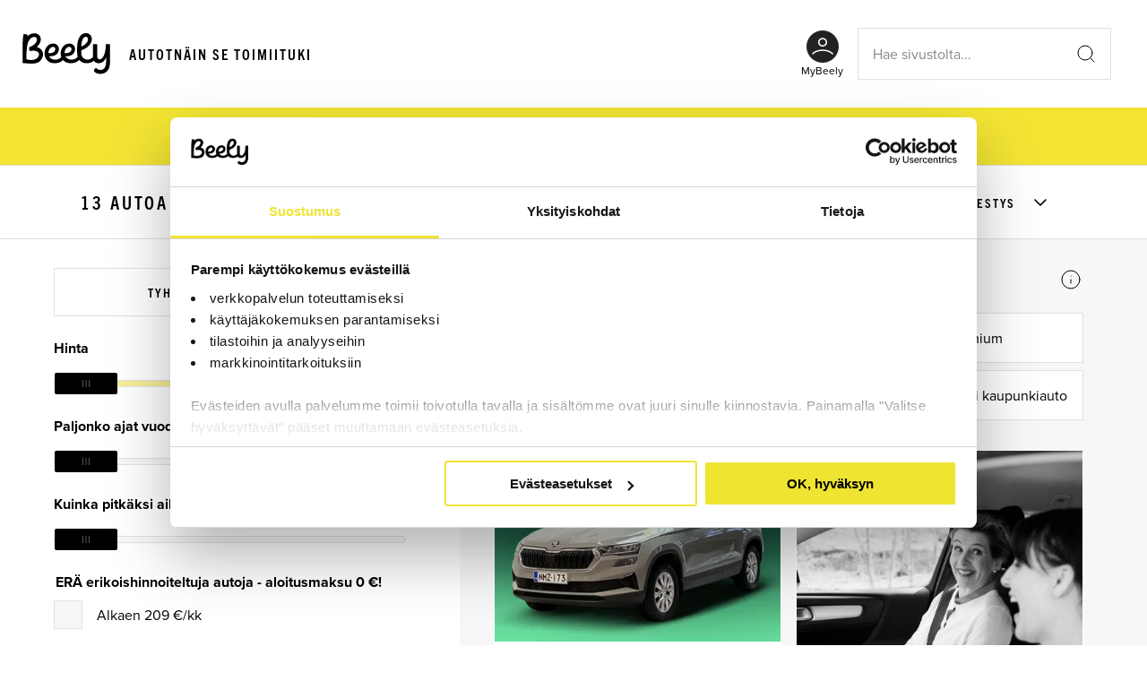

--- FILE ---
content_type: text/html; charset=utf-8
request_url: https://beely.fi/autot/skoda/karoq
body_size: 40369
content:
<!DOCTYPE html><html lang="fi-FI"><head><meta charSet="utf-8" data-next-head=""/><meta name="viewport" content="width=device-width" data-next-head=""/><meta name="google-site-verification" content="Z7Fiz-gDM6C2jPj_xkbQq5KJpBKNCHgEUjR0Y5LFE3c" data-next-head=""/><link rel="preload" as="image" imageSrcSet="/_next/image?url=%2Ficons%2Fsvg%2Fbrand%2Fmustat%2Fbeely-logo.svg&amp;w=16&amp;q=75 16w, /_next/image?url=%2Ficons%2Fsvg%2Fbrand%2Fmustat%2Fbeely-logo.svg&amp;w=32&amp;q=75 32w, /_next/image?url=%2Ficons%2Fsvg%2Fbrand%2Fmustat%2Fbeely-logo.svg&amp;w=48&amp;q=75 48w, /_next/image?url=%2Ficons%2Fsvg%2Fbrand%2Fmustat%2Fbeely-logo.svg&amp;w=64&amp;q=75 64w, /_next/image?url=%2Ficons%2Fsvg%2Fbrand%2Fmustat%2Fbeely-logo.svg&amp;w=96&amp;q=75 96w, /_next/image?url=%2Ficons%2Fsvg%2Fbrand%2Fmustat%2Fbeely-logo.svg&amp;w=128&amp;q=75 128w, /_next/image?url=%2Ficons%2Fsvg%2Fbrand%2Fmustat%2Fbeely-logo.svg&amp;w=256&amp;q=75 256w, /_next/image?url=%2Ficons%2Fsvg%2Fbrand%2Fmustat%2Fbeely-logo.svg&amp;w=384&amp;q=75 384w, /_next/image?url=%2Ficons%2Fsvg%2Fbrand%2Fmustat%2Fbeely-logo.svg&amp;w=540&amp;q=75 540w, /_next/image?url=%2Ficons%2Fsvg%2Fbrand%2Fmustat%2Fbeely-logo.svg&amp;w=1024&amp;q=75 1024w, /_next/image?url=%2Ficons%2Fsvg%2Fbrand%2Fmustat%2Fbeely-logo.svg&amp;w=1280&amp;q=75 1280w, /_next/image?url=%2Ficons%2Fsvg%2Fbrand%2Fmustat%2Fbeely-logo.svg&amp;w=1440&amp;q=75 1440w, /_next/image?url=%2Ficons%2Fsvg%2Fbrand%2Fmustat%2Fbeely-logo.svg&amp;w=1920&amp;q=75 1920w, /_next/image?url=%2Ficons%2Fsvg%2Fbrand%2Fmustat%2Fbeely-logo.svg&amp;w=2048&amp;q=75 2048w, /_next/image?url=%2Ficons%2Fsvg%2Fbrand%2Fmustat%2Fbeely-logo.svg&amp;w=3840&amp;q=75 3840w" imageSizes="6.6rem, 10rem" data-next-head=""/><title data-next-head="">Beely autohaku – helpompi kuin yksityisleasing | Beely</title><link rel="canonical" href="https://beely.fi/autot/skoda/karoq" data-next-head=""/><meta name="description" content="Beely on helpompi kuin yksityisleasing! Etsi itsellesi sopivin auto ja tilaa 24/7. Laajasta valikoimasta löydät sopivan auton edulliseen kuukausihintaan." data-next-head=""/><meta property="og:type" content="website" data-next-head=""/><meta property="og:title" content="Beely autohaku – helpompi kuin yksityisleasing" data-next-head=""/><meta property="og:description" content="Beely on helpompi kuin yksityisleasing! Etsi itsellesi sopivin auto ja tilaa 24/7. Laajasta valikoimasta löydät sopivan auton edulliseen kuukausihintaan." data-next-head=""/><meta property="og:site_name" content="Beely" data-next-head=""/><meta property="og:image" content="" data-addsearch="no_crop" data-next-head=""/><meta name="AddSearchBot" content="follow, noindex" data-next-head=""/><meta name="addsearch-category" content="others" data-next-head=""/><meta name="facebook-domain-verification" content="m4w3drpp2tj8w76ukdcgzmfpddb9jv" data-next-head=""/><script type="application/ld+json" data-next-head="">{"@context":"http://schema.org","@type":"ItemList","itemListElement":[{"@type":"ListItem","position":1,"url":"https://beely.fi/auto/skoda/karoq/nmz-173"},{"@type":"ListItem","position":2,"url":"https://beely.fi/auto/skoda/karoq/mpc-808"},{"@type":"ListItem","position":3,"url":"https://beely.fi/auto/skoda/karoq/mph-819"},{"@type":"ListItem","position":4,"url":"https://beely.fi/auto/skoda/karoq/nmz-178"},{"@type":"ListItem","position":5,"url":"https://beely.fi/auto/skoda/karoq/nmz-177"},{"@type":"ListItem","position":6,"url":"https://beely.fi/auto/skoda/karoq/mpc-814"},{"@type":"ListItem","position":7,"url":"https://beely.fi/auto/skoda/karoq/mpc-812"},{"@type":"ListItem","position":8,"url":"https://beely.fi/auto/skoda/karoq/mpb-570"},{"@type":"ListItem","position":9,"url":"https://beely.fi/auto/skoda/karoq/mpb-568"},{"@type":"ListItem","position":10,"url":"https://beely.fi/auto/skoda/karoq/mpb-565"},{"@type":"ListItem","position":11,"url":"https://beely.fi/auto/skoda/karoq/mpa-708"},{"@type":"ListItem","position":12,"url":"https://beely.fi/auto/skoda/karoq/nmz-184"},{"@type":"ListItem","position":13,"url":"https://beely.fi/auto/skoda/karoq/nmz-180"}]}</script><link rel="preload" as="image" imageSrcSet="/_next/image?url=%2Ficons%2Fsvg%2Fbrand%2Fvalkoiset%2Fbeely-logo.svg&amp;w=16&amp;q=75 16w, /_next/image?url=%2Ficons%2Fsvg%2Fbrand%2Fvalkoiset%2Fbeely-logo.svg&amp;w=32&amp;q=75 32w, /_next/image?url=%2Ficons%2Fsvg%2Fbrand%2Fvalkoiset%2Fbeely-logo.svg&amp;w=48&amp;q=75 48w, /_next/image?url=%2Ficons%2Fsvg%2Fbrand%2Fvalkoiset%2Fbeely-logo.svg&amp;w=64&amp;q=75 64w, /_next/image?url=%2Ficons%2Fsvg%2Fbrand%2Fvalkoiset%2Fbeely-logo.svg&amp;w=96&amp;q=75 96w, /_next/image?url=%2Ficons%2Fsvg%2Fbrand%2Fvalkoiset%2Fbeely-logo.svg&amp;w=128&amp;q=75 128w, /_next/image?url=%2Ficons%2Fsvg%2Fbrand%2Fvalkoiset%2Fbeely-logo.svg&amp;w=256&amp;q=75 256w, /_next/image?url=%2Ficons%2Fsvg%2Fbrand%2Fvalkoiset%2Fbeely-logo.svg&amp;w=384&amp;q=75 384w, /_next/image?url=%2Ficons%2Fsvg%2Fbrand%2Fvalkoiset%2Fbeely-logo.svg&amp;w=540&amp;q=75 540w, /_next/image?url=%2Ficons%2Fsvg%2Fbrand%2Fvalkoiset%2Fbeely-logo.svg&amp;w=1024&amp;q=75 1024w, /_next/image?url=%2Ficons%2Fsvg%2Fbrand%2Fvalkoiset%2Fbeely-logo.svg&amp;w=1280&amp;q=75 1280w, /_next/image?url=%2Ficons%2Fsvg%2Fbrand%2Fvalkoiset%2Fbeely-logo.svg&amp;w=1440&amp;q=75 1440w, /_next/image?url=%2Ficons%2Fsvg%2Fbrand%2Fvalkoiset%2Fbeely-logo.svg&amp;w=1920&amp;q=75 1920w, /_next/image?url=%2Ficons%2Fsvg%2Fbrand%2Fvalkoiset%2Fbeely-logo.svg&amp;w=2048&amp;q=75 2048w, /_next/image?url=%2Ficons%2Fsvg%2Fbrand%2Fvalkoiset%2Fbeely-logo.svg&amp;w=3840&amp;q=75 3840w" imageSizes="6.6rem, 10rem" data-next-head=""/><link rel="dns-prefetch" href="https://use.typekit.net"/><link rel="dns-prefetch" href="https://www.googletagmanager.com"/><link rel="dns-prefetch" href="https://p.typekit.net"/><link rel="dns-prefetch" href="https://consent.cookiebot.com"/><link rel="preconnect" crossorigin="true" href="https://use.typekit.net"/><link rel="preconnect" href="https://www.googletagmanager.com"/><link rel="preconnect" href="https://p.typekit.net"/><link rel="preconnect" href="https://consent.cookiebot.com"/><script>(function(w,d,s,l,i){w[l]=w[l]||[];w[l].push({'gtm.start':new Date().getTime(),event:'gtm.js'});var f=d.getElementsByTagName(s)[0],j=d.createElement(s),dl=l!='dataLayer'?'&l='+l:'';j.async=true;j.src='https://www.googletagmanager.com/gtm.js?id='+i+dl;f.parentNode.insertBefore(j,f);})(window,document,'script','dataLayer', 'GTM-PC9Z8VK');</script><noscript data-n-css=""></noscript><script defer="" nomodule="" src="/_next/static/chunks/polyfills-42372ed130431b0a.js"></script><script src="//d2oarllo6tn86.cloudfront.net/frosmo.easy.js" defer="" data-nscript="beforeInteractive"></script><script src="//d2oarllo6tn86.cloudfront.net/sites/beely_fi.js" defer="" data-nscript="beforeInteractive"></script><script src="/_next/static/chunks/webpack-ba33d73683ed54a4.js" defer=""></script><script src="/_next/static/chunks/framework-3f55135b02e9872b.js" defer=""></script><script src="/_next/static/chunks/main-d3544ef960d3f6bd.js" defer=""></script><script src="/_next/static/chunks/pages/_app-b298634d8c5bc2d0.js" defer=""></script><script src="/_next/static/chunks/1385-4674383c7b219686.js" defer=""></script><script src="/_next/static/chunks/pages/vehicles/%5B%5B...routeparams%5D%5D-496938505e0ef522.js" defer=""></script><script src="/_next/static/ad3598b/_buildManifest.js" defer=""></script><script src="/_next/static/ad3598b/_ssgManifest.js" defer=""></script><style data-styled="" data-styled-version="5.3.11">.dgSGxK{grid-column:main-area;min-width:0;}/*!sc*/
data-styled.g1[id="Main-sc-dfcc0dbb-0"]{content:"dgSGxK,"}/*!sc*/
.jQENwT{text-transform:uppercase;font-family:trade-gothic-next-condensed,sans-serif;font-weight:bold;line-height:1.5;-webkit-letter-spacing:0.25rem;-moz-letter-spacing:0.25rem;-ms-letter-spacing:0.25rem;letter-spacing:0.25rem;}/*!sc*/
@media (min-width:1025px){.jQENwT{margin:0 0 2.4rem 0;font-size:2rem;}.jQENwT::after{margin-top:2.4rem;}}/*!sc*/
@media (max-width:1024px){.jQENwT{margin:0 0 1.6rem 0;font-size:1.8rem;}.jQENwT::after{margin-top:1.6rem;}}/*!sc*/
data-styled.g8[id="Headings__HeadingExtraSmall-sc-887bd00c-4"]{content:"jQENwT,"}/*!sc*/
.dHISUQ{-webkit-appearance:none;-moz-appearance:none;appearance:none;padding:0;margin:0;background:none;border:none;font:inherit;min-height:5.4rem;min-width:auto;display:-webkit-inline-box;display:-webkit-inline-flex;display:-ms-inline-flexbox;display:inline-flex;-webkit-box-pack:center;-webkit-justify-content:center;-ms-flex-pack:center;justify-content:center;-webkit-align-items:center;-webkit-box-align:center;-ms-flex-align:center;align-items:center;cursor:pointer;-webkit-user-select:none;-moz-user-select:none;-ms-user-select:none;user-select:none;text-transform:uppercase;-webkit-letter-spacing:0.2rem;-moz-letter-spacing:0.2rem;-ms-letter-spacing:0.2rem;letter-spacing:0.2rem;font-size:1.6rem;font-family:trade-gothic-next-condensed,sans-serif;font-weight:bold;-webkit-text-decoration:none;text-decoration:none;color:#000;border:none;}/*!sc*/
.OtnAG{-webkit-appearance:none;-moz-appearance:none;appearance:none;padding:0;margin:0;background:none;border:none;font:inherit;min-height:5.4rem;min-width:5.4rem;display:-webkit-inline-box;display:-webkit-inline-flex;display:-ms-inline-flexbox;display:inline-flex;-webkit-box-pack:center;-webkit-justify-content:center;-ms-flex-pack:center;justify-content:center;-webkit-align-items:center;-webkit-box-align:center;-ms-flex-align:center;align-items:center;cursor:pointer;-webkit-user-select:none;-moz-user-select:none;-ms-user-select:none;user-select:none;text-transform:uppercase;-webkit-letter-spacing:0.2rem;-moz-letter-spacing:0.2rem;-ms-letter-spacing:0.2rem;letter-spacing:0.2rem;font-size:1.6rem;font-family:trade-gothic-next-condensed,sans-serif;font-weight:bold;-webkit-text-decoration:none;text-decoration:none;color:#000;border:none;}/*!sc*/
.pnJkB{-webkit-appearance:none;-moz-appearance:none;appearance:none;padding:0;margin:0;background:none;border:none;font:inherit;min-height:5.4rem;min-width:auto;display:-webkit-inline-box;display:-webkit-inline-flex;display:-ms-inline-flexbox;display:inline-flex;-webkit-box-pack:center;-webkit-justify-content:center;-ms-flex-pack:center;justify-content:center;-webkit-align-items:center;-webkit-box-align:center;-ms-flex-align:center;align-items:center;cursor:pointer;-webkit-user-select:none;-moz-user-select:none;-ms-user-select:none;user-select:none;text-transform:uppercase;-webkit-letter-spacing:0.2rem;-moz-letter-spacing:0.2rem;-ms-letter-spacing:0.2rem;letter-spacing:0.2rem;font-size:1.6rem;font-family:trade-gothic-next-condensed,sans-serif;font-weight:bold;-webkit-text-decoration:none;text-decoration:none;padding:0 5rem;padding-right:4rem;color:#fff;background-color:#000;border:none;}/*!sc*/
.pnJkB > *:last-child{margin-left:0.8rem;}/*!sc*/
.pnJkB:hover{background-color:#222222;}/*!sc*/
.gkqknJ{-webkit-appearance:none;-moz-appearance:none;appearance:none;padding:0;margin:0;background:none;border:none;font:inherit;min-height:5.4rem;min-width:auto;display:-webkit-inline-box;display:-webkit-inline-flex;display:-ms-inline-flexbox;display:inline-flex;-webkit-box-pack:center;-webkit-justify-content:center;-ms-flex-pack:center;justify-content:center;-webkit-align-items:center;-webkit-box-align:center;-ms-flex-align:center;align-items:center;cursor:pointer;-webkit-user-select:none;-moz-user-select:none;-ms-user-select:none;user-select:none;text-transform:uppercase;-webkit-letter-spacing:0.2rem;-moz-letter-spacing:0.2rem;-ms-letter-spacing:0.2rem;letter-spacing:0.2rem;font-size:1.6rem;font-family:trade-gothic-next-condensed,sans-serif;font-weight:bold;-webkit-text-decoration:none;text-decoration:none;padding:0 5rem;padding-right:4rem;color:#000;background-color:#fff;border:0.1rem solid;border-color:#e0e0e0;}/*!sc*/
.gkqknJ > *:last-child{margin-left:0.8rem;}/*!sc*/
.gkqknJ:hover{background-color:#f7f7f7;border-color:#878787;}/*!sc*/
.cwQdqR{-webkit-appearance:none;-moz-appearance:none;appearance:none;padding:0;margin:0;background:none;border:none;font:inherit;min-height:5.4rem;min-width:5.4rem;display:-webkit-inline-box;display:-webkit-inline-flex;display:-ms-inline-flexbox;display:inline-flex;-webkit-box-pack:center;-webkit-justify-content:center;-ms-flex-pack:center;justify-content:center;-webkit-align-items:center;-webkit-box-align:center;-ms-flex-align:center;align-items:center;cursor:pointer;-webkit-user-select:none;-moz-user-select:none;-ms-user-select:none;user-select:none;text-transform:uppercase;-webkit-letter-spacing:0.2rem;-moz-letter-spacing:0.2rem;-ms-letter-spacing:0.2rem;letter-spacing:0.2rem;font-size:1.6rem;font-family:trade-gothic-next-condensed,sans-serif;font-weight:bold;-webkit-text-decoration:none;text-decoration:none;color:#000;background-color:#f3e434;border:none;}/*!sc*/
.cwQdqR:hover{background-color:#f1df0e;}/*!sc*/
.jXZgoU{-webkit-appearance:none;-moz-appearance:none;appearance:none;padding:0;margin:0;background:none;border:none;font:inherit;-webkit-align-self:center;-ms-flex-item-align:center;align-self:center;min-height:5.4rem;min-width:auto;margin-top:auto;display:-webkit-inline-box;display:-webkit-inline-flex;display:-ms-inline-flexbox;display:inline-flex;-webkit-box-pack:center;-webkit-justify-content:center;-ms-flex-pack:center;justify-content:center;-webkit-align-items:center;-webkit-box-align:center;-ms-flex-align:center;align-items:center;cursor:pointer;-webkit-user-select:none;-moz-user-select:none;-ms-user-select:none;user-select:none;text-transform:uppercase;-webkit-letter-spacing:0.2rem;-moz-letter-spacing:0.2rem;-ms-letter-spacing:0.2rem;letter-spacing:0.2rem;font-size:1.6rem;font-family:trade-gothic-next-condensed,sans-serif;font-weight:bold;-webkit-text-decoration:none;text-decoration:none;padding:0 5rem;padding-left:4rem;color:#000;background-color:#f3e434;border:none;}/*!sc*/
.jXZgoU > *:first-child{margin-right:0.8rem;}/*!sc*/
.jXZgoU:hover{background-color:#f1df0e;}/*!sc*/
.jnwgcE{-webkit-appearance:none;-moz-appearance:none;appearance:none;padding:0;margin:0;background:none;border:none;font:inherit;min-height:5.4rem;min-width:auto;display:-webkit-inline-box;display:-webkit-inline-flex;display:-ms-inline-flexbox;display:inline-flex;-webkit-box-pack:center;-webkit-justify-content:center;-ms-flex-pack:center;justify-content:center;-webkit-align-items:center;-webkit-box-align:center;-ms-flex-align:center;align-items:center;cursor:pointer;-webkit-user-select:none;-moz-user-select:none;-ms-user-select:none;user-select:none;text-transform:uppercase;-webkit-letter-spacing:0.2rem;-moz-letter-spacing:0.2rem;-ms-letter-spacing:0.2rem;letter-spacing:0.2rem;font-size:1.6rem;font-family:trade-gothic-next-condensed,sans-serif;font-weight:bold;-webkit-text-decoration:none;text-decoration:none;padding:0 5rem;padding-left:4rem;color:#000;background-color:#f3e434;border:none;}/*!sc*/
.jnwgcE > *:first-child{margin-right:0.8rem;}/*!sc*/
.jnwgcE:hover{background-color:#f1df0e;}/*!sc*/
data-styled.g14[id="Buttons__ButtonRegular-sc-ff208fad-0"]{content:"dHISUQ,OtnAG,pnJkB,gkqknJ,cwQdqR,jXZgoU,jnwgcE,"}/*!sc*/
.ijokXK{-webkit-appearance:none;-moz-appearance:none;appearance:none;padding:0;margin:0;background:none;border:none;font:inherit;margin:-0.4rem;padding:0.4rem;line-height:0;cursor:pointer;}/*!sc*/
data-styled.g18[id="Buttons__ButtonWrapper-sc-ff208fad-4"]{content:"ijokXK,"}/*!sc*/
.kKDssZ{margin:0;padding:0;border:none;}/*!sc*/
.kKDssZ:disabled{pointer-events:none;opacity:0.4;font-weight:bold;}/*!sc*/
data-styled.g24[id="LabeledFieldset__Fieldset-sc-f46fc4f0-0"]{content:"kKDssZ,"}/*!sc*/
.cKQyZt{width:100%;}/*!sc*/
.cKQyZt > span{margin-bottom:0.8rem;padding:0;width:100%;display:-webkit-box;display:-webkit-flex;display:-ms-flexbox;display:flex;-webkit-box-pack:justify;-webkit-justify-content:space-between;-ms-flex-pack:justify;justify-content:space-between;-webkit-align-items:flex-start;-webkit-box-align:flex-start;-ms-flex-align:flex-start;align-items:flex-start;font-weight:bold;line-height:1.5;}/*!sc*/
.cKQyZt > span > button{color:#000;}/*!sc*/
data-styled.g25[id="LabeledFieldset__Label-sc-f46fc4f0-1"]{content:"cKQyZt,"}/*!sc*/
.fWrqdu{width:100%;display:grid;grid-template-columns:repeat(1,1fr);gap:0.8rem;-webkit-align-items:flex-end;-webkit-box-align:flex-end;-ms-flex-align:flex-end;align-items:flex-end;}/*!sc*/
.fWrqdu > *{width:auto;}/*!sc*/
.fWrqdx{width:100%;display:grid;grid-template-columns:repeat(2,1fr);gap:0.8rem;-webkit-align-items:flex-end;-webkit-box-align:flex-end;-ms-flex-align:flex-end;align-items:flex-end;}/*!sc*/
.fWrqdx > *{width:auto;}/*!sc*/
data-styled.g26[id="LabeledFieldset__Grid-sc-f46fc4f0-2"]{content:"fWrqdu,fWrqdx,"}/*!sc*/
.kroDZb{line-height:1.5;font-weight:normal;}/*!sc*/
.kroDZb:not(:last-child){margin-bottom:2.4rem;}/*!sc*/
.kroDZb > *{justify-self:center;-webkit-align-self:center;-ms-flex-item-align:center;align-self:center;}/*!sc*/
data-styled.g28[id="Paragraphs__ParagraphRegular-sc-8161fffa-1"]{content:"kroDZb,"}/*!sc*/
.bjNoCX{width:100vw;margin-left:calc(50% - 50vw);grid-column:grid-start / grid-end;background-color:#f3e434;padding:2rem 0;text-align:center;text-transform:uppercase;-webkit-letter-spacing:0.2rem;-moz-letter-spacing:0.2rem;-ms-letter-spacing:0.2rem;letter-spacing:0.2rem;color:#000;}/*!sc*/
@media (max-width:540px){.bjNoCX{font-size:1.2rem;}}/*!sc*/
data-styled.g39[id="AdBanner__AdBannerContainer-sc-b78fcd8e-0"]{content:"bjNoCX,"}/*!sc*/
.ftsYiK{position:relative;display:block;padding-bottom:calc(100% / 1.5);}/*!sc*/
.ftsYiK img{object-fit:cover;object-position:50% 50%;}/*!sc*/
.kPnlhJ{position:relative;display:block;padding-bottom:calc(100% / 1);}/*!sc*/
.kPnlhJ img{object-fit:cover;object-position:50% 50%;}/*!sc*/
data-styled.g40[id="Picture-sc-35da16f1-0"]{content:"ftsYiK,kPnlhJ,"}/*!sc*/
.cokLNz{margin:0;padding:0;list-style-type:none;}/*!sc*/
data-styled.g50[id="Lists__UnorderedList-sc-3151266a-0"]{content:"cokLNz,"}/*!sc*/
.duEpQx{margin:0;padding:0;list-style-type:none;}/*!sc*/
data-styled.g51[id="Lists__OrderedList-sc-3151266a-1"]{content:"duEpQx,"}/*!sc*/
.eEVOlz{display:-webkit-inline-box;display:-webkit-inline-flex;display:-ms-inline-flexbox;display:inline-flex;-webkit-align-items:center;-webkit-box-align:center;-ms-flex-align:center;align-items:center;height:3.6rem;color:#000;font-size:1.6rem;font-family:trade-gothic-next-condensed,sans-serif;font-weight:700;text-transform:uppercase;-webkit-letter-spacing:2px;-moz-letter-spacing:2px;-ms-letter-spacing:2px;letter-spacing:2px;-webkit-text-decoration:none;text-decoration:none;word-break:break-all;}/*!sc*/
.eEVOlz:hover{border-bottom:2px solid #222222;}/*!sc*/
.lifaHV{display:-webkit-inline-box;display:-webkit-inline-flex;display:-ms-inline-flexbox;display:inline-flex;-webkit-align-items:center;-webkit-box-align:center;-ms-flex-align:center;align-items:center;height:3.6rem;color:#e0e0e0;font-size:1.6rem;font-family:proxima-nova,sans-serif;font-weight:400;text-transform:none;-webkit-letter-spacing:0;-moz-letter-spacing:0;-ms-letter-spacing:0;letter-spacing:0;-webkit-text-decoration:none;text-decoration:none;word-break:break-all;}/*!sc*/
.lifaHV:hover{border-bottom:2px solid #222222;}/*!sc*/
.icuOEN{display:-webkit-inline-box;display:-webkit-inline-flex;display:-ms-inline-flexbox;display:inline-flex;-webkit-align-items:center;-webkit-box-align:center;-ms-flex-align:center;align-items:center;height:3.6rem;color:#e0e0e0;font-size:1.6rem;font-family:proxima-nova,sans-serif;font-weight:400;text-transform:uppercase;-webkit-letter-spacing:0;-moz-letter-spacing:0;-ms-letter-spacing:0;letter-spacing:0;-webkit-text-decoration:none;text-decoration:none;word-break:break-all;}/*!sc*/
.icuOEN:hover{border-bottom:2px solid #222222;}/*!sc*/
data-styled.g72[id="NavigationItem__NavigationMenuItem-sc-ceb10f1e-0"]{content:"eEVOlz,lifaHV,icuOEN,"}/*!sc*/
.gEufqp{display:-webkit-inline-box;display:-webkit-inline-flex;display:-ms-inline-flexbox;display:inline-flex;-webkit-align-items:center;-webkit-box-align:center;-ms-flex-align:center;align-items:center;height:3.6rem;color:#e0e0e0;font-size:1.6rem;font-family:proxima-nova,sans-serif;font-weight:400;text-transform:none;-webkit-letter-spacing:0;-moz-letter-spacing:0;-ms-letter-spacing:0;letter-spacing:0;-webkit-text-decoration:none;text-decoration:none;word-break:break-all;}/*!sc*/
.gEufqp:hover{border-bottom:2px solid #222222;}/*!sc*/
data-styled.g73[id="NavigationItem__NavigationMenuExternalItem-sc-ceb10f1e-1"]{content:"gEufqp,"}/*!sc*/
.jtqCEA{display:-webkit-box;display:-webkit-flex;display:-ms-flexbox;display:flex;-webkit-flex-direction:row;-ms-flex-direction:row;flex-direction:row;-webkit-align-items:center;-webkit-box-align:center;-ms-flex-align:center;align-items:center;gap:12px;}/*!sc*/
data-styled.g74[id="SomeLinks__SomeLinksContainer-sc-dc7dcb17-0"]{content:"jtqCEA,"}/*!sc*/
.clpLdv{position:relative;width:40px;height:40px;}/*!sc*/
.clpLdv img{object-fit:contain;}/*!sc*/
data-styled.g75[id="SomeLinks__IconWrapper-sc-dc7dcb17-1"]{content:"clpLdv,"}/*!sc*/
.iKZrdN{grid-column:grid-start / grid-end;width:auto;background-color:#222222;}/*!sc*/
data-styled.g76[id="Footer__Container-sc-4514ab28-0"]{content:"iKZrdN,"}/*!sc*/
.fDVVrb{display:-webkit-box;display:-webkit-flex;display:-ms-flexbox;display:flex;-webkit-flex-direction:column;-ms-flex-direction:column;flex-direction:column;gap:72px;padding:64px 120px;}/*!sc*/
@media (max-width:1024px){.fDVVrb{padding:48px 32px;}}/*!sc*/
@media (max-width:540px){.fDVVrb{padding:32px 2.4rem;}}/*!sc*/
data-styled.g77[id="Footer__FooterWrapper-sc-4514ab28-1"]{content:"fDVVrb,"}/*!sc*/
.ksUdVR{display:-webkit-box;display:-webkit-flex;display:-ms-flexbox;display:flex;-webkit-flex-wrap:wrap;-ms-flex-wrap:wrap;flex-wrap:wrap;gap:40px;}/*!sc*/
@media (min-width:1025px){.ksUdVR{-webkit-box-pack:justify;-webkit-justify-content:space-between;-ms-flex-pack:justify;justify-content:space-between;}}/*!sc*/
data-styled.g78[id="Footer__FooterNavigationSection-sc-4514ab28-2"]{content:"ksUdVR,"}/*!sc*/
.deqeOW{display:-webkit-box;display:-webkit-flex;display:-ms-flexbox;display:flex;-webkit-flex-direction:column;-ms-flex-direction:column;flex-direction:column;gap:1rem;}/*!sc*/
data-styled.g79[id="Footer__FooterNavigationList-sc-4514ab28-3"]{content:"deqeOW,"}/*!sc*/
.UDRHT{font-size:1.8rem;color:#fff;margin-bottom:0.7rem;}/*!sc*/
data-styled.g80[id="Footer__FooterNavigationHeading-sc-4514ab28-4"]{content:"UDRHT,"}/*!sc*/
.djTqhL{display:-webkit-box;display:-webkit-flex;display:-ms-flexbox;display:flex;-webkit-flex-wrap:wrap;-ms-flex-wrap:wrap;flex-wrap:wrap;margin:0 -1.6rem 0 0;}/*!sc*/
data-styled.g81[id="Footer__VehicleSearchLinkList-sc-4514ab28-5"]{content:"djTqhL,"}/*!sc*/
.dYPAyd{margin:0 1.6rem 0 0;font-size:1.6rem;font-weight:400;-webkit-letter-spacing:0.15rem;-moz-letter-spacing:0.15rem;-ms-letter-spacing:0.15rem;letter-spacing:0.15rem;}/*!sc*/
.dYPAyd a{color:#e0e0e0;-webkit-text-decoration:none;text-decoration:none;}/*!sc*/
.dYPAyd a:hover{-webkit-text-decoration:underline;text-decoration:underline;}/*!sc*/
.dYPAyd span{-webkit-letter-spacing:normal;-moz-letter-spacing:normal;-ms-letter-spacing:normal;letter-spacing:normal;}/*!sc*/
.dYPAyd:not(:last-child)::after{content:'|';color:#e0e0e0;margin-left:1.6rem;}/*!sc*/
data-styled.g82[id="Footer__VehicleSearchLinkListItem-sc-4514ab28-6"]{content:"dYPAyd,"}/*!sc*/
.kRrcFF{display:-webkit-box;display:-webkit-flex;display:-ms-flexbox;display:flex;-webkit-box-pack:justify;-webkit-justify-content:space-between;-ms-flex-pack:justify;justify-content:space-between;-webkit-align-items:center;-webkit-box-align:center;-ms-flex-align:center;align-items:center;color:#e0e0e0;}/*!sc*/
.kRrcFF span{-webkit-align-self:flex-start;-ms-flex-item-align:start;align-self:flex-start;}/*!sc*/
@media (max-width:540px){.kRrcFF{-webkit-flex-direction:column;-ms-flex-direction:column;flex-direction:column;gap:64px;}}/*!sc*/
data-styled.g83[id="Footer__FooterBottomSection-sc-4514ab28-7"]{content:"kRrcFF,"}/*!sc*/
.bVxfXG{display:-webkit-box;display:-webkit-flex;display:-ms-flexbox;display:flex;-webkit-flex-direction:row;-ms-flex-direction:row;flex-direction:row;-webkit-flex-wrap:wrap;-ms-flex-wrap:wrap;flex-wrap:wrap;gap:32px;}/*!sc*/
data-styled.g84[id="Footer__FooterSecondaryNavigationList-sc-4514ab28-8"]{content:"bVxfXG,"}/*!sc*/
.cJcsbL{position:relative;display:block;}/*!sc*/
@media (min-width:1025px){.cJcsbL{height:4.6rem;width:10rem;}}/*!sc*/
@media (max-width:1024px){.cJcsbL{height:4rem;width:8.5rem;}}/*!sc*/
data-styled.g85[id="Footer__LogoLink-sc-4514ab28-9"]{content:"cJcsbL,"}/*!sc*/
.jDvMiR{position:relative;display:-webkit-box;display:-webkit-flex;display:-ms-flexbox;display:flex;-webkit-box-pack:center;-webkit-justify-content:center;-ms-flex-pack:center;justify-content:center;}/*!sc*/
data-styled.g92[id="TextInput__Container-sc-703ea822-1"]{content:"jDvMiR,"}/*!sc*/
.fTJtWf{position:relative;display:-webkit-box;display:-webkit-flex;display:-ms-flexbox;display:flex;-webkit-box-pack:center;-webkit-justify-content:center;-ms-flex-pack:center;justify-content:center;-webkit-align-items:center;-webkit-box-align:center;-ms-flex-align:center;align-items:center;-webkit-box-flex:1;-webkit-flex-grow:1;-ms-flex-positive:1;flex-grow:1;}/*!sc*/
data-styled.g93[id="TextInput__InputContainer-sc-703ea822-2"]{content:"fTJtWf,"}/*!sc*/
.laXXyW{height:5.4rem;width:100%;padding:0 2.1rem 0 2.1rem;color:#222222;background-color:#f7f7f7;border:0.1rem solid #e0e0e0;font-family:inherit;font-size:1.8rem;font-weight:normal;}/*!sc*/
.laXXyW:focus{border-color:#878787;outline:none;}/*!sc*/
.laXXyW:disabled{opacity:0.5;}/*!sc*/
.laXXyW::-webkit-input-placeholder{color:#878787;}/*!sc*/
.laXXyW::-moz-placeholder{color:#878787;}/*!sc*/
.laXXyW:-ms-input-placeholder{color:#878787;}/*!sc*/
.laXXyW::placeholder{color:#878787;}/*!sc*/
data-styled.g94[id="TextInput__Input-sc-703ea822-3"]{content:"laXXyW,"}/*!sc*/
.hrgRTa{display:inline-block;margin-bottom:0.8rem;font-weight:bold;line-height:1.5;}/*!sc*/
data-styled.g96[id="TextInput__Label-sc-703ea822-5"]{content:"hrgRTa,"}/*!sc*/
*,*::before,*::after{box-sizing:border-box;}/*!sc*/
html,body{margin:0;padding:0;height:100%;}/*!sc*/
html{font-size:62.5%;}/*!sc*/
body{font-size:1.6rem;font-family:proxima-nova,sans-serif;}/*!sc*/
p{margin:0;}/*!sc*/
input{border-radius:0;}/*!sc*/
body > img{display:none;}/*!sc*/
data-styled.g99[id="sc-global-foBbGa1"]{content:"sc-global-foBbGa1,"}/*!sc*/
.kSjJwi{position:relative;margin-left:auto;}/*!sc*/
@media (max-width:1440px){.kSjJwi{width:100%;margin-top:2rem;margin-bottom:2rem;padding:0 1.6rem;}}/*!sc*/
@media (max-width:1024px){.kSjJwi{padding:0 2rem;}}/*!sc*/
data-styled.g100[id="Form-sc-3cf2a8a0-0"]{content:"kSjJwi,"}/*!sc*/
.fmoXlU{background-color:#fff;border:0;font-size:1.6rem;font-weight:400;height:56px;padding:0 1.6rem;}/*!sc*/
data-styled.g102[id="Form__StyledTextInput-sc-3cf2a8a0-2"]{content:"fmoXlU,"}/*!sc*/
.IiyfT{border:0.1rem solid #e0e0e0;}/*!sc*/
.IiyfT:focus-within{border-color:#222222;}/*!sc*/
data-styled.g103[id="Form__InputContainer-sc-3cf2a8a0-3"]{content:"IiyfT,"}/*!sc*/
.jfMqLV{position:-webkit-sticky;position:sticky;top:0;left:0;right:0;z-index:30;background-color:#fff;display:-webkit-box;display:-webkit-flex;display:-ms-flexbox;display:flex;-webkit-align-items:center;-webkit-box-align:center;-ms-flex-align:center;align-items:center;height:80px;gap:2.625rem;padding:0 2.4rem;}/*!sc*/
@media (min-width:1281px){.jfMqLV{height:120px;padding:0 120px;}}/*!sc*/
@media (min-width:1025px){.jfMqLV{height:120px;}}/*!sc*/
data-styled.g104[id="Navigation__NavigationBar-sc-786b943b-0"]{content:"jfMqLV,"}/*!sc*/
.djsXMm{position:absolute;left:0;right:0;background-color:#fff;z-index:25;overflow:hidden;-webkit-transition:max-height 0.3s ease-in-out;transition:max-height 0.3s ease-in-out;border-top:none;max-height:0;}/*!sc*/
data-styled.g105[id="Navigation__MobileNavContainer-sc-786b943b-1"]{content:"djsXMm,"}/*!sc*/
.kQmZEo{display:none;position:fixed;top:120px;left:0;right:0;bottom:0;background-color:#fff;z-index:20;pointer-events:none;}/*!sc*/
data-styled.g106[id="Navigation__Overlay-sc-786b943b-2"]{content:"kQmZEo,"}/*!sc*/
.ksKUva{display:-webkit-box;display:-webkit-flex;display:-ms-flexbox;display:flex;-webkit-flex-direction:column;-ms-flex-direction:column;flex-direction:column;padding:2rem 12rem;gap:2rem;}/*!sc*/
@media (min-width:1025px){.ksKUva{-webkit-flex-direction:row;-ms-flex-direction:row;flex-direction:row;-webkit-box-pack:start;-webkit-justify-content:flex-start;-ms-flex-pack:start;justify-content:flex-start;-webkit-align-items:center;-webkit-box-align:center;-ms-flex-align:center;align-items:center;gap:5rem;}}/*!sc*/
@media (max-width:1280px){.ksKUva{gap:3rem;}}/*!sc*/
@media (max-width:1024px){.ksKUva{padding:2rem 2rem;}}/*!sc*/
@media (min-width:1025px){.ksKUva{padding:2rem;}}/*!sc*/
.ksKUva > * a{color:inherit;-webkit-text-decoration:none !important;text-decoration:none !important;}/*!sc*/
data-styled.g107[id="Navigation__NavigationList-sc-786b943b-3"]{content:"ksKUva,"}/*!sc*/
.cSnvbn{display:-webkit-box;display:-webkit-flex;display:-ms-flexbox;display:flex;-webkit-align-items:center;-webkit-box-align:center;-ms-flex-align:center;align-items:center;gap:6rem;}/*!sc*/
@media (min-width:1025px){.cSnvbn{gap:3rem;}}/*!sc*/
data-styled.g108[id="Navigation__NavigationFirstHalf-sc-786b943b-4"]{content:"cSnvbn,"}/*!sc*/
.fEbgYx{display:-webkit-box;display:-webkit-flex;display:-ms-flexbox;display:flex;-webkit-align-items:center;-webkit-box-align:center;-ms-flex-align:center;align-items:center;gap:2.625rem;}/*!sc*/
data-styled.g109[id="Navigation__NavigationSecondHalf-sc-786b943b-5"]{content:"fEbgYx,"}/*!sc*/
.dBaKOW{display:-webkit-box;display:-webkit-flex;display:-ms-flexbox;display:flex;-webkit-flex-direction:column;-ms-flex-direction:column;flex-direction:column;-webkit-align-items:center;-webkit-box-align:center;-ms-flex-align:center;align-items:center;gap:3px;color:#000;-webkit-text-decoration:none;text-decoration:none;font-size:1.2rem;font-weight:lighter;}/*!sc*/
@media (max-width:1024px){.dBaKOW{font-size:0;gap:0;}}/*!sc*/
data-styled.g110[id="Navigation__MyBeelyIconLinkContainer-sc-786b943b-6"]{content:"dBaKOW,"}/*!sc*/
.ggudTx{display:-webkit-box;display:-webkit-flex;display:-ms-flexbox;display:flex;-webkit-align-items:center;-webkit-box-align:center;-ms-flex-align:center;align-items:center;width:100%;-webkit-box-pack:justify;-webkit-justify-content:space-between;-ms-flex-pack:justify;justify-content:space-between;}/*!sc*/
@media (min-width:1025px){.ggudTx{display:none;}}/*!sc*/
data-styled.g111[id="Navigation__NavigationMobile-sc-786b943b-7"]{content:"ggudTx,"}/*!sc*/
.fjSfRk{display:none;}/*!sc*/
@media (min-width:1025px){.fjSfRk{display:-webkit-box;display:-webkit-flex;display:-ms-flexbox;display:flex;-webkit-align-items:center;-webkit-box-align:center;-ms-flex-align:center;align-items:center;-webkit-box-pack:justify;-webkit-justify-content:space-between;-ms-flex-pack:justify;justify-content:space-between;width:100%;}}/*!sc*/
data-styled.g112[id="Navigation__NavigationDesktop-sc-786b943b-8"]{content:"fjSfRk,"}/*!sc*/
.foXWfQ{position:relative;display:block;}/*!sc*/
@media (min-width:1025px){.foXWfQ{height:4.6rem;width:10rem;}}/*!sc*/
@media (max-width:1024px){.foXWfQ{height:4rem;width:8.5rem;}}/*!sc*/
@media (max-width:540px){.foXWfQ{height:3.1rem;width:6.6rem;}}/*!sc*/
data-styled.g113[id="Header__LogoLink-sc-c472e1be-0"]{content:"foXWfQ,"}/*!sc*/
.fUUSsu{grid-column:grid-start / grid-end;grid-row:grid-start;width:auto;}/*!sc*/
data-styled.g114[id="Header__HeaderWrapper-sc-c472e1be-1"]{content:"fUUSsu,"}/*!sc*/
.kGTujH{position:relative;display:grid;grid-template-rows:[grid-start] min-content [main-area] 1fr [grid-end];grid-auto-rows:min-content;min-height:100%;overflow-x:hidden;grid-template-rows:[grid-start] min-content [top-bar] min-content [main-area] 1fr [grid-end];}/*!sc*/
@media (max-width:540px){.kGTujH{grid-template-columns:[grid-start] 0 [left-gutter] 1.6rem [main-area] 1fr [right-gutter] 1.6rem [grid-end];}}/*!sc*/
@media (min-width:1025px){.kGTujH{grid-template-columns:[grid-start] 0 [side-bar] 51.25rem [main-area] 1fr [grid-end];}}/*!sc*/
@media (max-width:1024px){.kGTujH{grid-template-columns:[grid-start] 0 [main-area] 1fr [grid-end];}}/*!sc*/
data-styled.g115[id="Layout-sc-deddaf3e-0"]{content:"kGTujH,"}/*!sc*/
.bAWmyP{height:3.2rem;width:3.2rem;display:-webkit-inline-box;display:-webkit-inline-flex;display:-ms-inline-flexbox;display:inline-flex;-webkit-box-pack:center;-webkit-justify-content:center;-ms-flex-pack:center;justify-content:center;-webkit-align-items:center;-webkit-box-align:center;-ms-flex-align:center;align-items:center;-webkit-appearance:none;-moz-appearance:none;appearance:none;margin:0;border:0.1rem solid #e0e0e0;background-color:#f7f7f7;}/*!sc*/
.bDOYFt{height:3.2rem;width:3.2rem;display:-webkit-inline-box;display:-webkit-inline-flex;display:-ms-inline-flexbox;display:inline-flex;-webkit-box-pack:center;-webkit-justify-content:center;-ms-flex-pack:center;justify-content:center;-webkit-align-items:center;-webkit-box-align:center;-ms-flex-align:center;align-items:center;-webkit-appearance:none;-moz-appearance:none;appearance:none;margin:0;border:0.1rem solid #e0e0e0;background-color:#f7f7f7;padding:0.3rem;background-color:#f7f7f7;}/*!sc*/
.bDOYFt::after{content:'';width:100%;height:100%;background:linear-gradient( to right bottom,#F3E434 50%,#9C997C 0% );}/*!sc*/
.hYidFG{height:3.2rem;width:3.2rem;display:-webkit-inline-box;display:-webkit-inline-flex;display:-ms-inline-flexbox;display:inline-flex;-webkit-box-pack:center;-webkit-justify-content:center;-ms-flex-pack:center;justify-content:center;-webkit-align-items:center;-webkit-box-align:center;-ms-flex-align:center;align-items:center;-webkit-appearance:none;-moz-appearance:none;appearance:none;margin:0;border:0.1rem solid #e0e0e0;background-color:#f7f7f7;padding:0.3rem;background-color:#f7f7f7;}/*!sc*/
.hYidFG::after{content:'';width:100%;height:100%;background:#000000;}/*!sc*/
.iOA-deC{height:3.2rem;width:3.2rem;display:-webkit-inline-box;display:-webkit-inline-flex;display:-ms-inline-flexbox;display:inline-flex;-webkit-box-pack:center;-webkit-justify-content:center;-ms-flex-pack:center;justify-content:center;-webkit-align-items:center;-webkit-box-align:center;-ms-flex-align:center;align-items:center;-webkit-appearance:none;-moz-appearance:none;appearance:none;margin:0;border:0.1rem solid #e0e0e0;background-color:#f7f7f7;padding:0.3rem;background-color:#f7f7f7;}/*!sc*/
.iOA-deC::after{content:'';width:100%;height:100%;background:#FFFFFF;}/*!sc*/
.ctuzWJ{height:3.2rem;width:3.2rem;display:-webkit-inline-box;display:-webkit-inline-flex;display:-ms-inline-flexbox;display:inline-flex;-webkit-box-pack:center;-webkit-justify-content:center;-ms-flex-pack:center;justify-content:center;-webkit-align-items:center;-webkit-box-align:center;-ms-flex-align:center;align-items:center;-webkit-appearance:none;-moz-appearance:none;appearance:none;margin:0;border:0.1rem solid #e0e0e0;background-color:#f7f7f7;padding:0.3rem;background-color:#f7f7f7;}/*!sc*/
.ctuzWJ::after{content:'';width:100%;height:100%;background:#960000;}/*!sc*/
.hzSutn{height:3.2rem;width:3.2rem;display:-webkit-inline-box;display:-webkit-inline-flex;display:-ms-inline-flexbox;display:inline-flex;-webkit-box-pack:center;-webkit-justify-content:center;-ms-flex-pack:center;justify-content:center;-webkit-align-items:center;-webkit-box-align:center;-ms-flex-align:center;align-items:center;-webkit-appearance:none;-moz-appearance:none;appearance:none;margin:0;border:0.1rem solid #e0e0e0;background-color:#f7f7f7;padding:0.3rem;background-color:#f7f7f7;}/*!sc*/
.hzSutn::after{content:'';width:100%;height:100%;background:#1E17BE;}/*!sc*/
.cQHTVT{height:3.2rem;width:3.2rem;display:-webkit-inline-box;display:-webkit-inline-flex;display:-ms-inline-flexbox;display:inline-flex;-webkit-box-pack:center;-webkit-justify-content:center;-ms-flex-pack:center;justify-content:center;-webkit-align-items:center;-webkit-box-align:center;-ms-flex-align:center;align-items:center;-webkit-appearance:none;-moz-appearance:none;appearance:none;margin:0;border:0.1rem solid #e0e0e0;background-color:#f7f7f7;padding:0.3rem;background-color:#f7f7f7;}/*!sc*/
.cQHTVT::after{content:'';width:100%;height:100%;background:#E0E0E0;}/*!sc*/
data-styled.g116[id="Checkboxes__CheckboxInput-sc-fb3beece-0"]{content:"bAWmyP,bDOYFt,hYidFG,iOA-deC,ctuzWJ,hzSutn,cQHTVT,"}/*!sc*/
.erMRRC{height:3.2rem;width:3.2rem;display:-webkit-inline-box;display:-webkit-inline-flex;display:-ms-inline-flexbox;display:inline-flex;-webkit-box-pack:center;-webkit-justify-content:center;-ms-flex-pack:center;justify-content:center;-webkit-align-items:center;-webkit-box-align:center;-ms-flex-align:center;align-items:center;position:absolute;pointer-events:none;visibility:hidden;}/*!sc*/
.erMRRC > svg{color:#fff;stroke-width:0.1rem;}/*!sc*/
data-styled.g117[id="Checkboxes__IconWrapper-sc-fb3beece-1"]{content:"erMRRC,"}/*!sc*/
.irZqvV{display:-webkit-inline-box;display:-webkit-inline-flex;display:-ms-inline-flexbox;display:inline-flex;font-weight:normal;}/*!sc*/
.irZqvV .Checkboxes__CheckboxInput-sc-fb3beece-0:hover{background-color:rgba(0,0,0,0.2);cursor:pointer;}/*!sc*/
.irZqvV .Checkboxes__CheckboxInput-sc-fb3beece-0:hover + .Checkboxes__IconWrapper-sc-fb3beece-1{visibility:visible;}/*!sc*/
.cWnvmA{display:-webkit-inline-box;display:-webkit-inline-flex;display:-ms-inline-flexbox;display:inline-flex;font-weight:normal;padding:1.1rem 1.6rem 1.1rem 1.3rem;border:0.1rem solid #e0e0e0;font-weight:bold;background-color:#fff;}/*!sc*/
.cWnvmA:hover{background-color:#f7f7f7;border:0.1rem solid #e0e0e0;cursor:pointer;}/*!sc*/
.cWnvmA:hover .Checkboxes__CheckboxInput-sc-fb3beece-0{background-color:rgba(0,0,0,0.2);cursor:pointer;}/*!sc*/
.cWnvmA:hover .Checkboxes__IconWrapper-sc-fb3beece-1{visibility:visible;}/*!sc*/
data-styled.g118[id="Checkboxes__Container-sc-fb3beece-2"]{content:"irZqvV,cWnvmA,"}/*!sc*/
.eRkJZP{height:3.2rem;width:3.2rem;display:-webkit-inline-box;display:-webkit-inline-flex;display:-ms-inline-flexbox;display:inline-flex;-webkit-box-pack:center;-webkit-justify-content:center;-ms-flex-pack:center;justify-content:center;-webkit-align-items:center;-webkit-box-align:center;-ms-flex-align:center;align-items:center;margin-right:1.6rem;position:relative;}/*!sc*/
data-styled.g119[id="Checkboxes__InputWrapper-sc-fb3beece-3"]{content:"eRkJZP,"}/*!sc*/
.eaKNOB{display:-webkit-box;display:-webkit-flex;display:-ms-flexbox;display:flex;-webkit-flex:1;-ms-flex:1;flex:1;-webkit-box-pack:justify;-webkit-justify-content:space-between;-ms-flex-pack:justify;justify-content:space-between;-webkit-align-items:center;-webkit-box-align:center;-ms-flex-align:center;align-items:center;font-weight:normal;}/*!sc*/
data-styled.g120[id="Checkboxes__LabelWrapper-sc-fb3beece-4"]{content:"eaKNOB,"}/*!sc*/
.loNgke{min-width:30rem;width:100%;min-width:auto;width:auto;display:inline-block;}/*!sc*/
@media (max-width:1024px){.loNgke{min-width:auto;}}/*!sc*/
.jrUAhX{min-width:30rem;width:100%;}/*!sc*/
@media (max-width:1024px){.jrUAhX{min-width:auto;}}/*!sc*/
data-styled.g129[id="Dropdowns__Container-sc-3c64ccd6-0"]{content:"loNgke,jrUAhX,"}/*!sc*/
.yWUpr{margin-bottom:0.4rem;line-height:1.5;font-weight:bold;}/*!sc*/
data-styled.g130[id="Dropdowns__Caption-sc-3c64ccd6-1"]{content:"yWUpr,"}/*!sc*/
.fMVTYB{margin:0;position:relative;background-color:#fff;border:0;background-color:transparent;}/*!sc*/
.fMVTYB:hover{background-color:#f7f7f7;}/*!sc*/
.fMVTYB:hover{border-color:#878787;}/*!sc*/
.juydXn{margin:0;position:relative;background-color:#f7f7f7;}/*!sc*/
.juydXn:hover{border-color:#878787;}/*!sc*/
data-styled.g131[id="Dropdowns__Dropdown-sc-3c64ccd6-2"]{content:"fMVTYB,juydXn,"}/*!sc*/
.JELZS{-webkit-appearance:none;-moz-appearance:none;appearance:none;background:none;border:none;font:inherit;color:inherit;height:5.4rem;padding:1.6rem 2rem 1.4rem;display:-webkit-box;display:-webkit-flex;display:-ms-flexbox;display:flex;-webkit-box-pack:justify;-webkit-justify-content:space-between;-ms-flex-pack:justify;justify-content:space-between;-webkit-align-items:center;-webkit-box-align:center;-ms-flex-align:center;align-items:center;-webkit-user-select:none;-moz-user-select:none;-ms-user-select:none;user-select:none;cursor:pointer;font-weight:bold;touch-action:manipulation;-webkit-tap-highlight-color:transparent;width:100%;border:0.1rem solid #e0e0e0;padding:1.2rem 1.7rem 1.1rem;height:4.1rem;width:auto;border:none;font-size:1.4rem;font-family:trade-gothic-next-condensed,sans-serif;font-weight:bold;-webkit-letter-spacing:0.175rem;-moz-letter-spacing:0.175rem;-ms-letter-spacing:0.175rem;letter-spacing:0.175rem;text-transform:uppercase;}/*!sc*/
.JELZS > *:last-child{margin-left:1.6rem;}/*!sc*/
.jxXPLh{-webkit-appearance:none;-moz-appearance:none;appearance:none;background:none;border:none;font:inherit;color:inherit;height:5.4rem;padding:1.6rem 2rem 1.4rem;display:-webkit-box;display:-webkit-flex;display:-ms-flexbox;display:flex;-webkit-box-pack:justify;-webkit-justify-content:space-between;-ms-flex-pack:justify;justify-content:space-between;-webkit-align-items:center;-webkit-box-align:center;-ms-flex-align:center;align-items:center;-webkit-user-select:none;-moz-user-select:none;-ms-user-select:none;user-select:none;cursor:pointer;font-weight:normal;touch-action:manipulation;-webkit-tap-highlight-color:transparent;width:100%;border:0.1rem solid #e0e0e0;}/*!sc*/
.jxXPLh > *:last-child{margin-left:1.6rem;}/*!sc*/
.jxXPLh:hover{border-color:#878787;}/*!sc*/
data-styled.g132[id="Dropdowns__Button-sc-3c64ccd6-3"]{content:"JELZS,jxXPLh,"}/*!sc*/
.hSDwNs{width:100%;position:absolute;display:none;-webkit-flex-direction:column;-ms-flex-direction:column;flex-direction:column;margin-top:1.3rem;background:none;z-index:2147483647;}/*!sc*/
.hSDwNs::before{content:'';position:absolute;z-index:1;left:calc(50% - 1.1rem);border:1.1rem solid transparent;border-bottom-color:#e0e0e0;top:-2.2rem;}/*!sc*/
.hSDwNs::after{content:'';position:absolute;z-index:1;left:calc(50% - 1.1rem);border:1.1rem solid transparent;border-bottom-color:#fff;top:-2.1rem;}/*!sc*/
.egjVzv{width:100%;position:absolute;display:none;-webkit-flex-direction:column;-ms-flex-direction:column;flex-direction:column;z-index:2147483647;}/*!sc*/
data-styled.g134[id="Dropdowns__OptionListWrapper-sc-3c64ccd6-5"]{content:"hSDwNs,egjVzv,"}/*!sc*/
.fkApBc{padding:0 0 1.1rem;width:100%;max-height:calc(5.4rem * 6);display:-webkit-box;display:-webkit-flex;display:-ms-flexbox;display:flex;-webkit-flex-direction:column;-ms-flex-direction:column;flex-direction:column;position:absolute;z-index:2147483647;overflow-y:auto;background-color:#fff;border:0.1rem solid #e0e0e0;border-top:none;padding:1.1rem 0;width:auto;left:50%;-webkit-transform:translateX(-50%);-ms-transform:translateX(-50%);transform:translateX(-50%);border:0.1rem solid #e0e0e0;}/*!sc*/
.fkApBc:focus{outline:none;}/*!sc*/
.bOMcDa{padding:0 0 1.1rem;width:100%;max-height:calc(5.4rem * 6);display:-webkit-box;display:-webkit-flex;display:-ms-flexbox;display:flex;-webkit-flex-direction:column;-ms-flex-direction:column;flex-direction:column;position:absolute;z-index:2147483647;overflow-y:auto;background-color:#fff;border:0.1rem solid #e0e0e0;border-top:none;}/*!sc*/
.bOMcDa:focus{outline:none;}/*!sc*/
data-styled.g135[id="Dropdowns__OptionList-sc-3c64ccd6-6"]{content:"fkApBc,bOMcDa,"}/*!sc*/
.bSkHbm{height:5.4rem;padding:1.6rem 2rem 1.4rem;display:-webkit-box;display:-webkit-flex;display:-ms-flexbox;display:flex;-webkit-box-pack:justify;-webkit-justify-content:space-between;-ms-flex-pack:justify;justify-content:space-between;-webkit-align-items:center;-webkit-box-align:center;-ms-flex-align:center;align-items:center;-webkit-user-select:none;-moz-user-select:none;-ms-user-select:none;user-select:none;cursor:pointer;font-weight:bold;touch-action:manipulation;-webkit-tap-highlight-color:transparent;height:5.4rem;font-weight:bold;background-color:#f6ee97;white-space:nowrap;}/*!sc*/
.bSkHbm > *:last-child{margin-left:1.6rem;}/*!sc*/
.fMZkEv{height:5.4rem;padding:1.6rem 2rem 1.4rem;display:-webkit-box;display:-webkit-flex;display:-ms-flexbox;display:flex;-webkit-box-pack:justify;-webkit-justify-content:space-between;-ms-flex-pack:justify;justify-content:space-between;-webkit-align-items:center;-webkit-box-align:center;-ms-flex-align:center;align-items:center;-webkit-user-select:none;-moz-user-select:none;-ms-user-select:none;user-select:none;cursor:pointer;font-weight:normal;touch-action:manipulation;-webkit-tap-highlight-color:transparent;height:5.4rem;font-weight:normal;white-space:nowrap;}/*!sc*/
.fMZkEv > *:last-child{margin-left:1.6rem;}/*!sc*/
.bBbyGS{height:5.4rem;padding:1.6rem 2rem 1.4rem;display:-webkit-box;display:-webkit-flex;display:-ms-flexbox;display:flex;-webkit-box-pack:justify;-webkit-justify-content:space-between;-ms-flex-pack:justify;justify-content:space-between;-webkit-align-items:center;-webkit-box-align:center;-ms-flex-align:center;align-items:center;-webkit-user-select:none;-moz-user-select:none;-ms-user-select:none;user-select:none;cursor:pointer;font-weight:normal;touch-action:manipulation;-webkit-tap-highlight-color:transparent;height:5.4rem;font-weight:normal;white-space:wrap;}/*!sc*/
.bBbyGS > *:last-child{margin-left:1.6rem;}/*!sc*/
data-styled.g136[id="Dropdowns__Option-sc-3c64ccd6-7"]{content:"bSkHbm,fMZkEv,bBbyGS,"}/*!sc*/
.dlSFVW{font-size:1.8rem;font-weight:normal;line-height:1.5;text-align:start;color:#000;-webkit-box-flex:1;-webkit-flex-grow:1;-ms-flex-positive:1;flex-grow:1;}/*!sc*/
data-styled.g159[id="Accordions__DescriptionV1-sc-c06a54af-0"]{content:"dlSFVW,"}/*!sc*/
.fuBRpD{-webkit-appearance:none;-moz-appearance:none;appearance:none;padding:0;margin:0;background:none;border:none;font:inherit;position:relative;display:-webkit-box;display:-webkit-flex;display:-ms-flexbox;display:flex;-webkit-align-items:center;-webkit-box-align:center;-ms-flex-align:center;align-items:center;-webkit-user-select:none;-moz-user-select:none;-ms-user-select:none;user-select:none;cursor:pointer;padding:1.6rem 2.4rem;-webkit-box-pack:center;-webkit-justify-content:center;-ms-flex-pack:center;justify-content:center;}/*!sc*/
.fuBRpD > *{-webkit-text-fill-color:#000;color:#000;}/*!sc*/
.fuBRpD > *:not(.Accordions__CustomIcon-sc-c06a54af-4):first-child{margin-right:3rem;}/*!sc*/
.fuBRpD > .Accordions__DescriptionV1-sc-c06a54af-0:first-child{margin-right:3rem;}/*!sc*/
.fuBRpD > .Accordions__CustomIcon-sc-c06a54af-4 + *{margin-left:3rem;}/*!sc*/
.jZpToa{-webkit-appearance:none;-moz-appearance:none;appearance:none;padding:0;margin:0;background:none;border:none;font:inherit;position:relative;display:-webkit-box;display:-webkit-flex;display:-ms-flexbox;display:flex;-webkit-align-items:center;-webkit-box-align:center;-ms-flex-align:center;align-items:center;-webkit-user-select:none;-moz-user-select:none;-ms-user-select:none;user-select:none;cursor:pointer;padding:1.6rem 2.4rem;-webkit-box-pack:start;-webkit-justify-content:flex-start;-ms-flex-pack:start;justify-content:flex-start;}/*!sc*/
.jZpToa > *{-webkit-text-fill-color:#000;color:#000;}/*!sc*/
.jZpToa > *:not(.Accordions__CustomIcon-sc-c06a54af-4):first-child{margin-right:3rem;}/*!sc*/
.jZpToa > .Accordions__DescriptionV1-sc-c06a54af-0:first-child{margin-right:3rem;}/*!sc*/
.jZpToa > .Accordions__CustomIcon-sc-c06a54af-4 + *{margin-left:3rem;}/*!sc*/
data-styled.g164[id="Accordions__Info-sc-c06a54af-5"]{content:"fuBRpD,jZpToa,"}/*!sc*/
.imRetE{display:-webkit-box;display:-webkit-flex;display:-ms-flexbox;display:flex;-webkit-flex-direction:column;-ms-flex-direction:column;flex-direction:column;border-bottom:0.1rem solid #e0e0e0;}/*!sc*/
.hNBsNa{display:-webkit-box;display:-webkit-flex;display:-ms-flexbox;display:flex;-webkit-flex-direction:column;-ms-flex-direction:column;flex-direction:column;border-bottom:0.1rem solid #e0e0e0;border:0.1rem solid #e0e0e0;}/*!sc*/
.hNBsNa .Accordions__Info-sc-c06a54af-5{padding:2.2rem 2.5rem;}/*!sc*/
.hNBsNa .Accordions__DescriptionV1-sc-c06a54af-0{font-family:trade-gothic-next-condensed,sans-serif;font-size:1.6rem;font-weight:bold;text-transform:uppercase;-webkit-letter-spacing:0.2rem;-moz-letter-spacing:0.2rem;-ms-letter-spacing:0.2rem;letter-spacing:0.2rem;}/*!sc*/
.hNBsNa .Accordions__DescriptionV2-sc-c06a54af-1{font-family:trade-gothic-next-condensed,sans-serif;font-size:1.6rem;font-weight:bold;text-transform:uppercase;-webkit-letter-spacing:0.2rem;-moz-letter-spacing:0.2rem;-ms-letter-spacing:0.2rem;letter-spacing:0.2rem;min-height:auto;}/*!sc*/
@media (min-width:541px){.hNBsNa .Accordions__DescriptionV2-sc-c06a54af-1{font-size:1.6rem;}}/*!sc*/
data-styled.g165[id="Accordions__Container-sc-c06a54af-6"]{content:"imRetE,hNBsNa,"}/*!sc*/
.eeLSas{display:-webkit-box;display:-webkit-flex;display:-ms-flexbox;display:flex;-webkit-box-pack:center;-webkit-justify-content:center;-ms-flex-pack:center;justify-content:center;-webkit-align-items:center;-webkit-box-align:center;-ms-flex-align:center;align-items:center;-webkit-flex-shrink:0;-ms-flex-negative:0;flex-shrink:0;}/*!sc*/
.eeLSas > *{stroke-width:1.25;color:#000;}/*!sc*/
data-styled.g166[id="Accordions__IconWrapper-sc-c06a54af-7"]{content:"eeLSas,"}/*!sc*/
.ggBDxZ{display:none;}/*!sc*/
data-styled.g167[id="Accordions__ChildrenWrapper-sc-c06a54af-8"]{content:"ggBDxZ,"}/*!sc*/
.wNiOK{display:-webkit-inline-box;display:-webkit-inline-flex;display:-ms-inline-flexbox;display:inline-flex;-webkit-align-items:baseline;-webkit-box-align:baseline;-ms-flex-align:baseline;align-items:baseline;font-family:trade-gothic-next-condensed,sans-serif;font-weight:bold;text-transform:uppercase;}/*!sc*/
data-styled.g220[id="PriceLabel__Container-sc-de690e51-0"]{content:"wNiOK,"}/*!sc*/
.fFsjjE{font-size:3.8rem;-webkit-letter-spacing:0.35rem;-moz-letter-spacing:0.35rem;-ms-letter-spacing:0.35rem;letter-spacing:0.35rem;line-height:1.2;}/*!sc*/
@media (max-width:1024px){.fFsjjE{font-size:3.3rem;-webkit-letter-spacing:0.304rem;-moz-letter-spacing:0.304rem;-ms-letter-spacing:0.304rem;letter-spacing:0.304rem;}}/*!sc*/
@media (max-width:540px){.fFsjjE{font-size:3rem;-webkit-letter-spacing:0.276rem;-moz-letter-spacing:0.276rem;-ms-letter-spacing:0.276rem;letter-spacing:0.276rem;}}/*!sc*/
data-styled.g221[id="PriceLabel__Price-sc-de690e51-1"]{content:"fFsjjE,"}/*!sc*/
.jLjPOz{font-size:2rem;-webkit-letter-spacing:0.25rem;-moz-letter-spacing:0.25rem;-ms-letter-spacing:0.25rem;letter-spacing:0.25rem;line-height:1.5;}/*!sc*/
.jLjPOz:first-child{margin-right:0.8rem;}/*!sc*/
.jLjPOz:last-child{margin-left:0.8rem;}/*!sc*/
@media (max-width:540px){.jLjPOz{font-size:1.4rem;}}/*!sc*/
data-styled.g222[id="PriceLabel__Text-sc-de690e51-2"]{content:"jLjPOz,"}/*!sc*/
.jrYpdc{position:relative;cursor:pointer;height:100%;background-color:#fff;border:0.1rem solid transparent;}/*!sc*/
.jrYpdc:hover{border-color:#e0e0e0;-webkit-transition:border-color 200ms;transition:border-color 200ms;}/*!sc*/
data-styled.g366[id="BannerCard__Card-sc-35179f1-0"]{content:"jrYpdc,"}/*!sc*/
.gVWYhH{display:block;height:100%;}/*!sc*/
data-styled.g367[id="BannerCard__BannerCardPicture-sc-35179f1-1"]{content:"gVWYhH,"}/*!sc*/
.kZpEGv{position:relative;}/*!sc*/
data-styled.g369[id="VehicleCard__CardHeader-sc-1faad1b0-0"]{content:"kZpEGv,"}/*!sc*/
.hluYNX{position:relative;height:100%;background-color:#fff;border:0.1rem solid transparent;}/*!sc*/
.hluYNX:hover{border-color:#e0e0e0;-webkit-transition:border-color 200ms;transition:border-color 200ms;}/*!sc*/
data-styled.g370[id="VehicleCard__Card-sc-1faad1b0-1"]{content:"hluYNX,"}/*!sc*/
.hOtmPg{padding:2.2rem 2.6rem;}/*!sc*/
data-styled.g371[id="VehicleCard__VehicleDescription-sc-1faad1b0-2"]{content:"hOtmPg,"}/*!sc*/
.cvMJgj{display:-webkit-box;display:-webkit-flex;display:-ms-flexbox;display:flex;-webkit-box-pack:justify;-webkit-justify-content:space-between;-ms-flex-pack:justify;justify-content:space-between;-webkit-align-items:baseline;-webkit-box-align:baseline;-ms-flex-align:baseline;align-items:baseline;margin-bottom:0.6rem;}/*!sc*/
data-styled.g372[id="VehicleCard__VehicleHeadingContainer-sc-1faad1b0-3"]{content:"cvMJgj,"}/*!sc*/
.hbQyxl{margin:0 2.7rem 0 0;font-size:1.8rem;line-height:1.5;}/*!sc*/
.hbQyxl a{color:inherit;-webkit-text-decoration:inherit;text-decoration:inherit;}/*!sc*/
.hbQyxl a::before{content:'';position:absolute;top:0;left:0;height:100%;width:100%;}/*!sc*/
data-styled.g373[id="VehicleCard__VehicleHeading-sc-1faad1b0-4"]{content:"hbQyxl,"}/*!sc*/
.hlHJW{display:inline-block;color:#878787;font-size:1.4rem;font-weight:bold;}/*!sc*/
data-styled.g374[id="VehicleCard__VehicleInfo-sc-1faad1b0-5"]{content:"hlHJW,"}/*!sc*/
.iTAZOH{margin:1.3rem -2.7rem -1.3rem 0;}/*!sc*/
.iTAZOH > *{margin:0 2.7rem 1.3rem 0;}/*!sc*/
data-styled.g375[id="VehicleCard__VehicleInfoContainer-sc-1faad1b0-6"]{content:"iTAZOH,"}/*!sc*/
.iBtSjp{-webkit-align-items:center;-webkit-box-align:center;-ms-flex-align:center;align-items:center;-webkit-flex-direction:column;-ms-flex-direction:column;flex-direction:column;}/*!sc*/
data-styled.g376[id="VehicleCard__VehiclePriceContainer-sc-1faad1b0-7"]{content:"iBtSjp,"}/*!sc*/
.ljytAH{display:grid;grid-gap:1.6rem;grid-template-columns:repeat(auto-fill,minmax(28.8rem,1fr));}/*!sc*/
data-styled.g377[id="VehicleCardList-sc-3d6ba2b2-0"]{content:"ljytAH,"}/*!sc*/
.kDuTds > legend{margin-bottom:1.7rem;}/*!sc*/
.kDuTds > div{grid-template-columns:repeat(auto-fit,minmax(20rem,1fr));}/*!sc*/
@media (max-width:540px){.kDuTds > div{grid-template-columns:1fr;}}/*!sc*/
data-styled.g632[id="NeedBasedSearchForm__StyledCheckboxGroup-sc-ba2cb076-1"]{content:"kDuTds,"}/*!sc*/
.hQZwLL{display:none;}/*!sc*/
@media (min-width:1025px){.hQZwLL{display:block;}}/*!sc*/
data-styled.g633[id="NeedBasedSearch__DesktopNeedBasedSearchForm-sc-f3410f00-0"]{content:"hQZwLL,"}/*!sc*/
.ihjvnr{position:relative;display:none;}/*!sc*/
@media (max-width:1024px){.ihjvnr{display:block;}}/*!sc*/
data-styled.g634[id="NeedBasedSearch__MobileNeedBasedSearchForm-sc-f3410f00-1"]{content:"ihjvnr,"}/*!sc*/
@media (max-width:1024px){.hDbIYw{padding:0 3.2rem 2.4rem;}}/*!sc*/
@media (max-width:540px){.hDbIYw{padding:0 2.4rem 2.4rem;}}/*!sc*/
data-styled.g635[id="NeedBasedSearch__StyledNeedBasedSearchForm-sc-f3410f00-2"]{content:"hDbIYw,"}/*!sc*/
.bZIfKl{position:absolute;top:2.2rem;right:2.5rem;}/*!sc*/
data-styled.g636[id="NeedBasedSearch__StyledButtonWrapper-sc-f3410f00-3"]{content:"bZIfKl,"}/*!sc*/
.iElrfq{display:-webkit-box;display:-webkit-flex;display:-ms-flexbox;display:flex;-webkit-box-pack:center;-webkit-justify-content:center;-ms-flex-pack:center;justify-content:center;padding:1.2rem 0 3.2rem 0;}/*!sc*/
data-styled.g646[id="Pagination__Navigation-sc-455b52c-0"]{content:"iElrfq,"}/*!sc*/
.dBOYAy{color:#000;}/*!sc*/
.dBOYAy[disabled]{opacity:0.5;pointer-events:none;}/*!sc*/
data-styled.g647[id="Pagination__PageLink-sc-455b52c-1"]{content:"dBOYAy,"}/*!sc*/
.kHTsrW{display:inline-block;margin:0 3rem;font-family:trade-gothic-next-condensed,sans-serif;-webkit-letter-spacing:0.2rem;-moz-letter-spacing:0.2rem;-ms-letter-spacing:0.2rem;letter-spacing:0.2rem;text-transform:uppercase;}/*!sc*/
data-styled.g648[id="Pagination__PaginationCount-sc-455b52c-2"]{content:"kHTsrW,"}/*!sc*/
@media (min-width:1025px){.cTNeoZ{grid-column:side-bar;}}/*!sc*/
@media (max-width:1024px){.cTNeoZ{display:none;}}/*!sc*/
data-styled.g649[id="SideBar-sc-4ea126e2-0"]{content:"cTNeoZ,"}/*!sc*/
.cBIfIx{width:100%;display:inline-block;}/*!sc*/
data-styled.g650[id="Sliders__Container-sc-dd5dca71-0"]{content:"cBIfIx,"}/*!sc*/
.bgpDeV{display:-webkit-box;display:-webkit-flex;display:-ms-flexbox;display:flex;-webkit-box-pack:justify;-webkit-justify-content:space-between;-ms-flex-pack:justify;justify-content:space-between;margin-bottom:2.4rem;}/*!sc*/
.bgpDeV > *{-webkit-flex:1;-ms-flex:1;flex:1;-webkit-flex-basis:auto;-ms-flex-preferred-size:auto;flex-basis:auto;}/*!sc*/
.bgpDeV > *:last-child{text-align:right;}/*!sc*/
data-styled.g651[id="Sliders__Info-sc-dd5dca71-1"]{content:"bgpDeV,"}/*!sc*/
.ecopsN{margin:calc((2.4rem - 0.8rem) / 2) 0;width:100%;height:0.8rem;display:-webkit-box;display:-webkit-flex;display:-ms-flexbox;display:flex;-webkit-align-items:center;-webkit-box-align:center;-ms-flex-align:center;align-items:center;border:0.1rem solid #e0e0e0;border-radius:1.1rem;background-color:#f7f7f7;position:relative;}/*!sc*/
data-styled.g652[id="Sliders__SliderWrapper-sc-dd5dca71-2"]{content:"ecopsN,"}/*!sc*/
.kkgcPj{height:100%;width:100.0000%;margin-left:0.0000%;background-color:#f6ee97;}/*!sc*/
.eIbMmx{height:100%;width:0.0000%;background-color:#f6ee97;}/*!sc*/
data-styled.g653[id="Sliders__SliderProgress-sc-dd5dca71-3"]{content:"kkgcPj,eIbMmx,"}/*!sc*/
.HMoEv{-webkit-appearance:none;-moz-appearance:none;appearance:none;margin:0;background:none;pointer-events:none;position:absolute;width:100%;height:100%;touch-action:none;}/*!sc*/
.HMoEv::-moz-range-thumb{-webkit-appearance:none;-moz-appearance:none;appearance:none;pointer-events:auto;border:none;width:7rem;height:2.4rem;border-radius:0.2rem;cursor:pointer;background:url(/icons/svg/common/slider-lines.svg) #000;background-repeat:no-repeat;background-size:0.8rem;background-position:center;}/*!sc*/
.HMoEv::-webkit-slider-thumb{-webkit-appearance:none;-moz-appearance:none;appearance:none;pointer-events:auto;border:none;width:7rem;height:2.4rem;border-radius:0.2rem;cursor:pointer;background:url(/icons/svg/common/slider-lines.svg) #000;background-repeat:no-repeat;background-size:0.8rem;background-position:center;}/*!sc*/
.HMoEv::-ms-thumb{-webkit-appearance:none;-moz-appearance:none;appearance:none;pointer-events:auto;border:none;width:7rem;height:2.4rem;border-radius:0.2rem;cursor:pointer;background:url(/icons/svg/common/slider-lines.svg) #000;background-repeat:no-repeat;background-size:0.8rem;background-position:center;}/*!sc*/
data-styled.g654[id="Sliders__Slider-sc-dd5dca71-4"]{content:"HMoEv,"}/*!sc*/
.imKPnD{margin-bottom:0.8rem;}/*!sc*/
.imKPnD > *:first-child{margin-right:1.6rem;}/*!sc*/
.imKPnD > *:last-child{font-size:1.4rem;font-family:trade-gothic-next-condensed,sans-serif;font-weight:bold;-webkit-letter-spacing:0.175rem;-moz-letter-spacing:0.175rem;-ms-letter-spacing:0.175rem;letter-spacing:0.175rem;text-transform:uppercase;}/*!sc*/
data-styled.g658[id="ShowFilters__AccordionStyled-sc-563dccbc-0"]{content:"imKPnD,"}/*!sc*/
.yIDIT > *{margin-bottom:2.4rem;}/*!sc*/
.yIDIT > *:nth-last-child(2){margin-bottom:3.5rem;}/*!sc*/
data-styled.g659[id="ShowFilters__FiltersWrapper-sc-563dccbc-1"]{content:"yIDIT,"}/*!sc*/
.gbDBrd{display:-webkit-box;display:-webkit-flex;display:-ms-flexbox;display:flex;-webkit-flex-direction:column;-ms-flex-direction:column;flex-direction:column;max-width:100%;width:39.25rem;margin-bottom:4rem;}/*!sc*/
@media (max-width:540px){.gbDBrd{width:100%;}}/*!sc*/
@media (max-width:1024px){.gbDBrd{width:90%;}}/*!sc*/
.gbDBrd > *:not(:last-child){margin-bottom:2.4rem;}/*!sc*/
data-styled.g660[id="VehicleSearchForm__SearchForm-sc-94513168-0"]{content:"gbDBrd,"}/*!sc*/
.fOsYug{-webkit-flex-direction:column;-ms-flex-direction:column;flex-direction:column;height:100%;padding:3.2rem 6rem;}/*!sc*/
@media (min-width:1025px){.fOsYug{display:-webkit-box;display:-webkit-flex;display:-ms-flexbox;display:flex;}}/*!sc*/
data-styled.g661[id="VehicleSearchSideBar__StyledSideBar-sc-2d205238-0"]{content:"fOsYug,"}/*!sc*/
.gzFLyT{height:4.6rem;margin-bottom:2.4rem;font-size:1.4rem;}/*!sc*/
.gzFLyT > *:last-child{margin-left:0.6rem;}/*!sc*/
data-styled.g662[id="VehicleSearchSideBar__StyledSearchFormClearButton-sc-2d205238-1"]{content:"gzFLyT,"}/*!sc*/
@media (max-width:540px){.jyuhUK{width:100%;display:-webkit-box;display:-webkit-flex;display:-ms-flexbox;display:flex;-webkit-box-pack:center;-webkit-justify-content:center;-ms-flex-pack:center;justify-content:center;-webkit-align-items:center;-webkit-box-align:center;-ms-flex-align:center;align-items:center;}.jyuhUK *{font-size:1.6rem;}}/*!sc*/
data-styled.g663[id="SortOrderFilter__StyledDropdown-sc-3b55b0a0-0"]{content:"jyuhUK,"}/*!sc*/
.jdGdvN{display:-webkit-box;display:-webkit-flex;display:-ms-flexbox;display:flex;-webkit-box-pack:center;-webkit-justify-content:center;-ms-flex-pack:center;justify-content:center;-webkit-align-items:center;-webkit-box-align:center;-ms-flex-align:center;align-items:center;}/*!sc*/
.jdGdvN > .Buttons__ButtonRegular-sc-ff208fad-0 > *{margin-left:0.8rem;}/*!sc*/
@media (min-width:1025px){.jdGdvN{display:none;}}/*!sc*/
@media (max-width:1024px){.jdGdvN{width:100%;-webkit-box-pack:justify;-webkit-justify-content:space-between;-ms-flex-pack:justify;justify-content:space-between;margin:2rem 0;}}/*!sc*/
@media (max-width:540px){.jdGdvN{-webkit-flex-direction:column;-ms-flex-direction:column;flex-direction:column;padding:0 1.6rem;gap:0.5rem;}.jdGdvN > .Buttons__ButtonRegular-sc-ff208fad-0{width:100%;}.jdGdvN > *{height:5.4rem;}}/*!sc*/
data-styled.g664[id="VehicleSearchModal__Container-sc-a16c748b-0"]{content:"jdGdvN,"}/*!sc*/
@media (max-width:1024px){.gtDgOI{overflow:unset;display:-webkit-box;display:-webkit-flex;display:-ms-flexbox;display:flex;-webkit-flex-direction:column;-ms-flex-direction:column;flex-direction:column;}}/*!sc*/
@media (max-width:540px){.gtDgOI{width:100vw !important;max-height:100% !important;}}/*!sc*/
data-styled.g665[id="VehicleSearchModal__StyledModal-sc-a16c748b-1"]{content:"gtDgOI,"}/*!sc*/
.hAyZJS{grid-column:grid-start / grid-end;display:-webkit-box;display:-webkit-flex;display:-ms-flexbox;display:flex;max-width:100vw;}/*!sc*/
@media (max-width:1024px){.hAyZJS{-webkit-flex-wrap:wrap;-ms-flex-wrap:wrap;flex-wrap:wrap;padding:2rem 3.2rem;border-bottom:0.1rem solid #e0e0e0;}}/*!sc*/
@media (max-width:540px){.hAyZJS{padding:0;-webkit-flex-direction:column;-ms-flex-direction:column;flex-direction:column;}}/*!sc*/
data-styled.g670[id="VehicleSearchTopBar__Section-sc-63622e6d-0"]{content:"hAyZJS,"}/*!sc*/
.iINKgz{width:100%;display:-webkit-box;display:-webkit-flex;display:-ms-flexbox;display:flex;-webkit-box-pack:justify;-webkit-justify-content:space-between;-ms-flex-pack:justify;justify-content:space-between;-webkit-align-items:center;-webkit-box-align:center;-ms-flex-align:center;align-items:center;padding:2rem 9rem;border:0.1rem solid #e0e0e0;border-left:unset;border-right:unset;white-space:nowrap;}/*!sc*/
@media (max-width:1024px){.iINKgz{padding:2rem 1.6rem;-webkit-flex-direction:column-reverse;-ms-flex-direction:column-reverse;flex-direction:column-reverse;-webkit-align-items:flex-start;-webkit-box-align:flex-start;-ms-flex-align:flex-start;align-items:flex-start;gap:1.6rem;padding:0;border:unset;}}/*!sc*/
data-styled.g671[id="VehicleSearchTopBar__TopBarWrapper-sc-63622e6d-1"]{content:"iINKgz,"}/*!sc*/
.pNpxG{display:-webkit-box;display:-webkit-flex;display:-ms-flexbox;display:flex;-webkit-flex-direction:row;-ms-flex-direction:row;flex-direction:row;-webkit-align-items:center;-webkit-box-align:center;-ms-flex-align:center;align-items:center;width:100%;gap:1.6rem;-webkit-box-pack:justify;-webkit-justify-content:space-between;-ms-flex-pack:justify;justify-content:space-between;}/*!sc*/
@media (max-width:540px){.pNpxG{padding:0rem 1.6rem;margin-top:2rem;}}/*!sc*/
data-styled.g672[id="VehicleSearchTopBar__TopBarTextWrapper-sc-63622e6d-2"]{content:"pNpxG,"}/*!sc*/
.hFltnt{font-family:trade-gothic-next-condensed,sans-serif;font-size:2rem;line-height:3rem;-webkit-letter-spacing:0.3rem;-moz-letter-spacing:0.3rem;-ms-letter-spacing:0.3rem;letter-spacing:0.3rem;text-transform:uppercase;font-weight:bold;}/*!sc*/
data-styled.g673[id="VehicleSearchTopBar__VehicleCount-sc-63622e6d-3"]{content:"hFltnt,"}/*!sc*/
@media (min-width:1025px){.bEgBjv{display:block;}}/*!sc*/
@media (max-width:1024px){.bEgBjv{display:none !important;}}/*!sc*/
data-styled.g675[id="VehicleSearchTopBar__StyledSortOrderFilter-sc-63622e6d-5"]{content:"bEgBjv,"}/*!sc*/
.gQnnPZ{background-color:#f7f7f7;}/*!sc*/
data-styled.g676[id="VehicleSearchPage__StyledMain-sc-64a0765-0"]{content:"gQnnPZ,"}/*!sc*/
.hTSsnV{-webkit-flex-direction:column;-ms-flex-direction:column;flex-direction:column;}/*!sc*/
@media (min-width:1025px){.hTSsnV{display:none;}}/*!sc*/
@media (max-width:1024px){.hTSsnV{margin-top:7.6rem;margin-bottom:9.3rem;display:-webkit-box;display:-webkit-flex;display:-ms-flexbox;display:flex;}}/*!sc*/
@media (max-width:540px){.hTSsnV{margin-top:3.2rem;margin-bottom:7.1rem;}}/*!sc*/
data-styled.g677[id="VehicleSearchPage__ButtonWrapper-sc-64a0765-1"]{content:"hTSsnV,"}/*!sc*/
.koRfOL{padding-top:4.4rem;}/*!sc*/
@media (max-width:1024px){.koRfOL{padding:4rem 0 1.6rem;}}/*!sc*/
@media (max-width:540px){.koRfOL{padding:2.6rem 0 0;}}/*!sc*/
data-styled.g680[id="VehicleSearchPage__StyledVehicleSearchPagination-sc-64a0765-4"]{content:"koRfOL,"}/*!sc*/
.hjURl{padding:3.3rem 7.1rem 0 3.8rem;display:-webkit-box;display:-webkit-flex;display:-ms-flexbox;display:flex;-webkit-flex-direction:column;-ms-flex-direction:column;flex-direction:column;border-bottom:0.1rem solid #e0e0e0;}/*!sc*/
@media (max-width:1024px){.hjURl{padding:2.4rem 3.2rem;}}/*!sc*/
@media (max-width:540px){.hjURl{padding:2.4rem 1.6rem;}}/*!sc*/
data-styled.g681[id="VehicleSearchPage__StyledSection-sc-64a0765-5"]{content:"hjURl,"}/*!sc*/
.cHRyyy{padding:3.3rem 7.1rem 0 3.8rem;}/*!sc*/
@media (max-width:1024px){.cHRyyy{padding:2.4rem 3.2rem;}}/*!sc*/
@media (max-width:540px){.cHRyyy{padding:2.4rem 1.6rem;}}/*!sc*/
data-styled.g682[id="VehicleSearchPage__StyledNeedBasedSearch-sc-64a0765-6"]{content:"cHRyyy,"}/*!sc*/
.jCYPT{background-color:#f7f7f7;padding-top:2rem;padding-bottom:4rem;padding-left:3.2rem;max-width:100vw;grid-column:grid-start / grid-end;width:100%;}/*!sc*/
data-styled.g684[id="VehicleSearchPage__BottomSection-sc-64a0765-8"]{content:"jCYPT,"}/*!sc*/
</style></head><body><div id="__next"><div class="Layout-sc-deddaf3e-0 kGTujH"><header class="Header__HeaderWrapper-sc-c472e1be-1 fUUSsu"><nav class="Navigation__NavigationBar-sc-786b943b-0 jfMqLV"><div class="Navigation__NavigationMobile-sc-786b943b-7 ggudTx"><a class="Header__LogoLink-sc-c472e1be-0 foXWfQ" href="/"><img alt="" decoding="async" data-nimg="fill" style="position:absolute;height:100%;width:100%;left:0;top:0;right:0;bottom:0;color:transparent" sizes="6.6rem, 10rem" srcSet="/_next/image?url=%2Ficons%2Fsvg%2Fbrand%2Fmustat%2Fbeely-logo.svg&amp;w=16&amp;q=75 16w, /_next/image?url=%2Ficons%2Fsvg%2Fbrand%2Fmustat%2Fbeely-logo.svg&amp;w=32&amp;q=75 32w, /_next/image?url=%2Ficons%2Fsvg%2Fbrand%2Fmustat%2Fbeely-logo.svg&amp;w=48&amp;q=75 48w, /_next/image?url=%2Ficons%2Fsvg%2Fbrand%2Fmustat%2Fbeely-logo.svg&amp;w=64&amp;q=75 64w, /_next/image?url=%2Ficons%2Fsvg%2Fbrand%2Fmustat%2Fbeely-logo.svg&amp;w=96&amp;q=75 96w, /_next/image?url=%2Ficons%2Fsvg%2Fbrand%2Fmustat%2Fbeely-logo.svg&amp;w=128&amp;q=75 128w, /_next/image?url=%2Ficons%2Fsvg%2Fbrand%2Fmustat%2Fbeely-logo.svg&amp;w=256&amp;q=75 256w, /_next/image?url=%2Ficons%2Fsvg%2Fbrand%2Fmustat%2Fbeely-logo.svg&amp;w=384&amp;q=75 384w, /_next/image?url=%2Ficons%2Fsvg%2Fbrand%2Fmustat%2Fbeely-logo.svg&amp;w=540&amp;q=75 540w, /_next/image?url=%2Ficons%2Fsvg%2Fbrand%2Fmustat%2Fbeely-logo.svg&amp;w=1024&amp;q=75 1024w, /_next/image?url=%2Ficons%2Fsvg%2Fbrand%2Fmustat%2Fbeely-logo.svg&amp;w=1280&amp;q=75 1280w, /_next/image?url=%2Ficons%2Fsvg%2Fbrand%2Fmustat%2Fbeely-logo.svg&amp;w=1440&amp;q=75 1440w, /_next/image?url=%2Ficons%2Fsvg%2Fbrand%2Fmustat%2Fbeely-logo.svg&amp;w=1920&amp;q=75 1920w, /_next/image?url=%2Ficons%2Fsvg%2Fbrand%2Fmustat%2Fbeely-logo.svg&amp;w=2048&amp;q=75 2048w, /_next/image?url=%2Ficons%2Fsvg%2Fbrand%2Fmustat%2Fbeely-logo.svg&amp;w=3840&amp;q=75 3840w" src="/_next/image?url=%2Ficons%2Fsvg%2Fbrand%2Fmustat%2Fbeely-logo.svg&amp;w=3840&amp;q=75"/></a><div class="Navigation__NavigationSecondHalf-sc-786b943b-5 fEbgYx"><a target="_blank" rel="noopener noreferrer" class="Navigation__MyBeelyIconLinkContainer-sc-786b943b-6 dBaKOW" href="https://mybeely.fi/fi-FI"><img alt="MyBeely" loading="lazy" width="36" height="36" decoding="async" data-nimg="1" style="color:transparent" srcSet="/_next/image?url=%2Ficons%2Fsvg%2Fbrand%2Fmustat%2Fmybeely-login.svg&amp;w=48&amp;q=75 1x, /_next/image?url=%2Ficons%2Fsvg%2Fbrand%2Fmustat%2Fmybeely-login.svg&amp;w=96&amp;q=75 2x" src="/_next/image?url=%2Ficons%2Fsvg%2Fbrand%2Fmustat%2Fmybeely-login.svg&amp;w=96&amp;q=75"/>MyBeely</a><button aria-label="Toggle menu" type="button" data-component-id="button" class="Buttons__ButtonRegular-sc-ff208fad-0 dHISUQ"><svg xmlns="http://www.w3.org/2000/svg" width="42" height="42" viewBox="0 0 24 24" fill="none" stroke="currentColor" stroke-width="1" stroke-linecap="round" stroke-linejoin="round"><line x1="3" y1="12" x2="21" y2="12"></line><line x1="3" y1="6" x2="21" y2="6"></line><line x1="3" y1="18" x2="21" y2="18"></line></svg></button></div></div><div class="Navigation__NavigationDesktop-sc-786b943b-8 fjSfRk"><div class="Navigation__NavigationFirstHalf-sc-786b943b-4 cSnvbn"><a class="Header__LogoLink-sc-c472e1be-0 foXWfQ" href="/"><img alt="" decoding="async" data-nimg="fill" style="position:absolute;height:100%;width:100%;left:0;top:0;right:0;bottom:0;color:transparent" sizes="6.6rem, 10rem" srcSet="/_next/image?url=%2Ficons%2Fsvg%2Fbrand%2Fmustat%2Fbeely-logo.svg&amp;w=16&amp;q=75 16w, /_next/image?url=%2Ficons%2Fsvg%2Fbrand%2Fmustat%2Fbeely-logo.svg&amp;w=32&amp;q=75 32w, /_next/image?url=%2Ficons%2Fsvg%2Fbrand%2Fmustat%2Fbeely-logo.svg&amp;w=48&amp;q=75 48w, /_next/image?url=%2Ficons%2Fsvg%2Fbrand%2Fmustat%2Fbeely-logo.svg&amp;w=64&amp;q=75 64w, /_next/image?url=%2Ficons%2Fsvg%2Fbrand%2Fmustat%2Fbeely-logo.svg&amp;w=96&amp;q=75 96w, /_next/image?url=%2Ficons%2Fsvg%2Fbrand%2Fmustat%2Fbeely-logo.svg&amp;w=128&amp;q=75 128w, /_next/image?url=%2Ficons%2Fsvg%2Fbrand%2Fmustat%2Fbeely-logo.svg&amp;w=256&amp;q=75 256w, /_next/image?url=%2Ficons%2Fsvg%2Fbrand%2Fmustat%2Fbeely-logo.svg&amp;w=384&amp;q=75 384w, /_next/image?url=%2Ficons%2Fsvg%2Fbrand%2Fmustat%2Fbeely-logo.svg&amp;w=540&amp;q=75 540w, /_next/image?url=%2Ficons%2Fsvg%2Fbrand%2Fmustat%2Fbeely-logo.svg&amp;w=1024&amp;q=75 1024w, /_next/image?url=%2Ficons%2Fsvg%2Fbrand%2Fmustat%2Fbeely-logo.svg&amp;w=1280&amp;q=75 1280w, /_next/image?url=%2Ficons%2Fsvg%2Fbrand%2Fmustat%2Fbeely-logo.svg&amp;w=1440&amp;q=75 1440w, /_next/image?url=%2Ficons%2Fsvg%2Fbrand%2Fmustat%2Fbeely-logo.svg&amp;w=1920&amp;q=75 1920w, /_next/image?url=%2Ficons%2Fsvg%2Fbrand%2Fmustat%2Fbeely-logo.svg&amp;w=2048&amp;q=75 2048w, /_next/image?url=%2Ficons%2Fsvg%2Fbrand%2Fmustat%2Fbeely-logo.svg&amp;w=3840&amp;q=75 3840w" src="/_next/image?url=%2Ficons%2Fsvg%2Fbrand%2Fmustat%2Fbeely-logo.svg&amp;w=3840&amp;q=75"/></a><ul class="Lists__UnorderedList-sc-3151266a-0 Navigation__NavigationList-sc-786b943b-3 cokLNz ksKUva"><li><a href="/autot"><span class="NavigationItem__NavigationMenuItem-sc-ceb10f1e-0 eEVOlz">Autot</span></a></li><li><a href="/nain-se-toimii"><span class="NavigationItem__NavigationMenuItem-sc-ceb10f1e-0 eEVOlz">Näin se toimii</span></a></li><li><a href="/beely/tuki"><span class="NavigationItem__NavigationMenuItem-sc-ceb10f1e-0 eEVOlz">Tuki</span></a></li></ul></div><div class="Navigation__NavigationSecondHalf-sc-786b943b-5 fEbgYx"><a target="_blank" rel="noopener noreferrer" class="Navigation__MyBeelyIconLinkContainer-sc-786b943b-6 dBaKOW" href="https://mybeely.fi/fi-FI"><img alt="MyBeely" loading="lazy" width="36" height="36" decoding="async" data-nimg="1" style="color:transparent" srcSet="/_next/image?url=%2Ficons%2Fsvg%2Fbrand%2Fmustat%2Fmybeely-login.svg&amp;w=48&amp;q=75 1x, /_next/image?url=%2Ficons%2Fsvg%2Fbrand%2Fmustat%2Fmybeely-login.svg&amp;w=96&amp;q=75 2x" src="/_next/image?url=%2Ficons%2Fsvg%2Fbrand%2Fmustat%2Fmybeely-login.svg&amp;w=96&amp;q=75"/>MyBeely</a><form role="search" aria-label="Sivustohaku" class="Form-sc-3cf2a8a0-0 kSjJwi"><div class="Form__InputContainer-sc-3cf2a8a0-3 IiyfT"><div class="TextInput-sc-703ea822-0 iHCwNH"><div class="TextInput__Container-sc-703ea822-1 jDvMiR"><div class="TextInput__InputContainer-sc-703ea822-2 fTJtWf"><input type="text" name="term" placeholder="Hae sivustolta..." autoComplete="off" spellcheck="false" aria-label="Hakusana" class="TextInput__Input-sc-703ea822-3 laXXyW Form__StyledTextInput-sc-3cf2a8a0-2 fmoXlU" data-component-id="text-input" value=""/></div><button aria-label="Hae" type="submit" data-component-id="button" class="Buttons__ButtonRegular-sc-ff208fad-0 OtnAG"><svg xmlns="http://www.w3.org/2000/svg" width="24" height="24" viewBox="0 0 24 24" fill="none" stroke="currentColor" stroke-width="1" stroke-linecap="round" stroke-linejoin="round"><circle cx="11" cy="11" r="8"></circle><line x1="21" y1="21" x2="16.65" y2="16.65"></line></svg></button></div></div></div></form></div></div></nav><div class="Navigation__MobileNavContainer-sc-786b943b-1 djsXMm"><ul class="Lists__UnorderedList-sc-3151266a-0 Navigation__NavigationList-sc-786b943b-3 cokLNz ksKUva"><li><a href="/autot"><span class="NavigationItem__NavigationMenuItem-sc-ceb10f1e-0 eEVOlz">Autot</span></a></li><li><a href="/nain-se-toimii"><span class="NavigationItem__NavigationMenuItem-sc-ceb10f1e-0 eEVOlz">Näin se toimii</span></a></li><li><a href="/beely/tuki"><span class="NavigationItem__NavigationMenuItem-sc-ceb10f1e-0 eEVOlz">Tuki</span></a></li></ul><form role="search" aria-label="Sivustohaku" class="Form-sc-3cf2a8a0-0 kSjJwi"><div class="Form__InputContainer-sc-3cf2a8a0-3 IiyfT"><div class="TextInput-sc-703ea822-0 iHCwNH"><div class="TextInput__Container-sc-703ea822-1 jDvMiR"><div class="TextInput__InputContainer-sc-703ea822-2 fTJtWf"><input type="text" name="term" placeholder="Hae sivustolta..." autoComplete="off" spellcheck="false" aria-label="Hakusana" class="TextInput__Input-sc-703ea822-3 laXXyW Form__StyledTextInput-sc-3cf2a8a0-2 fmoXlU" data-component-id="text-input" value=""/></div><button aria-label="Hae" type="submit" data-component-id="button" class="Buttons__ButtonRegular-sc-ff208fad-0 OtnAG"><svg xmlns="http://www.w3.org/2000/svg" width="24" height="24" viewBox="0 0 24 24" fill="none" stroke="currentColor" stroke-width="1" stroke-linecap="round" stroke-linejoin="round"><circle cx="11" cy="11" r="8"></circle><line x1="21" y1="21" x2="16.65" y2="16.65"></line></svg></button></div></div></div></form></div><div class="Navigation__Overlay-sc-786b943b-2 kQmZEo"></div></header><div data-addsearch="exclude" class="AdBanner__AdBannerContainer-sc-b78fcd8e-0 bjNoCX"><p class="Paragraphs__ParagraphRegular-sc-8161fffa-1 kroDZb">Auto jopa huomiseksi, kotiinkuljetus 0 €.</p></div><section class="VehicleSearchTopBar__Section-sc-63622e6d-0 hAyZJS"><div class="VehicleSearchTopBar__TopBarWrapper-sc-63622e6d-1 iINKgz"><div class="VehicleSearchModal__Container-sc-a16c748b-0 jdGdvN"><button type="button" data-component-id="button" class="Buttons__ButtonRegular-sc-ff208fad-0 pnJkB">Hakuehdot<svg xmlns="http://www.w3.org/2000/svg" width="18" height="18" viewBox="0 0 24 24" fill="none" stroke="currentColor" stroke-width="1.5" stroke-linecap="round" stroke-linejoin="round"><line x1="4" y1="21" x2="4" y2="14"></line><line x1="4" y1="10" x2="4" y2="3"></line><line x1="12" y1="21" x2="12" y2="12"></line><line x1="12" y1="8" x2="12" y2="3"></line><line x1="20" y1="21" x2="20" y2="16"></line><line x1="20" y1="12" x2="20" y2="3"></line><line x1="1" y1="14" x2="7" y2="14"></line><line x1="9" y1="8" x2="15" y2="8"></line><line x1="17" y1="16" x2="23" y2="16"></line></svg></button><div class="Dropdowns__Container-sc-3c64ccd6-0 loNgke SortOrderFilter__StyledDropdown-sc-3b55b0a0-0 jyuhUK"><figure class="Dropdowns__Dropdown-sc-3c64ccd6-2 fMVTYB"><button selected="" aria-haspopup="listbox" aria-expanded="false" type="button" data-component-id="sort-order-filter" class="Dropdowns__Button-sc-3c64ccd6-3 JELZS">Oletusjärjestys<svg xmlns="http://www.w3.org/2000/svg" width="24" height="24" viewBox="0 0 24 24" fill="none" stroke="currentColor" stroke-width="1.5" stroke-linecap="round" stroke-linejoin="round"><polyline points="6 9 12 15 18 9"></polyline></svg></button><div class="Dropdowns__OptionListWrapper-sc-3c64ccd6-5 hSDwNs"><ul tabindex="-1" role="listbox" class="Lists__UnorderedList-sc-3151266a-0 Dropdowns__OptionList-sc-3c64ccd6-6 cokLNz fkApBc"><li selected="" role="option" aria-selected="true" class="Dropdowns__Option-sc-3c64ccd6-7 bSkHbm"><span class="Dropdowns__OptionText-sc-3c64ccd6-8 iXKtxu">Oletusjärjestys</span><svg xmlns="http://www.w3.org/2000/svg" width="24" height="24" viewBox="0 0 24 24" fill="none" stroke="currentColor" stroke-width="1.5" stroke-linecap="round" stroke-linejoin="round" visibility="visible"><polyline points="20 6 9 17 4 12"></polyline></svg></li><li role="option" aria-selected="false" class="Dropdowns__Option-sc-3c64ccd6-7 fMZkEv"><span class="Dropdowns__OptionText-sc-3c64ccd6-8 iXKtxu">Halvin ensin</span><svg xmlns="http://www.w3.org/2000/svg" width="24" height="24" viewBox="0 0 24 24" fill="none" stroke="currentColor" stroke-width="1.5" stroke-linecap="round" stroke-linejoin="round" visibility="hidden"><polyline points="20 6 9 17 4 12"></polyline></svg></li><li role="option" aria-selected="false" class="Dropdowns__Option-sc-3c64ccd6-7 fMZkEv"><span class="Dropdowns__OptionText-sc-3c64ccd6-8 iXKtxu">Kallein ensin</span><svg xmlns="http://www.w3.org/2000/svg" width="24" height="24" viewBox="0 0 24 24" fill="none" stroke="currentColor" stroke-width="1.5" stroke-linecap="round" stroke-linejoin="round" visibility="hidden"><polyline points="20 6 9 17 4 12"></polyline></svg></li><li role="option" aria-selected="false" class="Dropdowns__Option-sc-3c64ccd6-7 fMZkEv"><span class="Dropdowns__OptionText-sc-3c64ccd6-8 iXKtxu">Viimeksi saapunut</span><svg xmlns="http://www.w3.org/2000/svg" width="24" height="24" viewBox="0 0 24 24" fill="none" stroke="currentColor" stroke-width="1.5" stroke-linecap="round" stroke-linejoin="round" visibility="hidden"><polyline points="20 6 9 17 4 12"></polyline></svg></li></ul></div></figure></div></div><div class="VehicleSearchTopBar__TopBarTextWrapper-sc-63622e6d-2 pNpxG"><span class="VehicleSearchTopBar__VehicleCount-sc-63622e6d-3 hFltnt">13 Autoa</span></div><div class="Dropdowns__Container-sc-3c64ccd6-0 loNgke SortOrderFilter__StyledDropdown-sc-3b55b0a0-0 jyuhUK VehicleSearchTopBar__StyledSortOrderFilter-sc-63622e6d-5 bEgBjv"><figure class="Dropdowns__Dropdown-sc-3c64ccd6-2 fMVTYB"><button selected="" aria-haspopup="listbox" aria-expanded="false" type="button" data-component-id="sort-order-filter" class="Dropdowns__Button-sc-3c64ccd6-3 JELZS">Oletusjärjestys<svg xmlns="http://www.w3.org/2000/svg" width="24" height="24" viewBox="0 0 24 24" fill="none" stroke="currentColor" stroke-width="1.5" stroke-linecap="round" stroke-linejoin="round"><polyline points="6 9 12 15 18 9"></polyline></svg></button><div class="Dropdowns__OptionListWrapper-sc-3c64ccd6-5 hSDwNs"><ul tabindex="-1" role="listbox" class="Lists__UnorderedList-sc-3151266a-0 Dropdowns__OptionList-sc-3c64ccd6-6 cokLNz fkApBc"><li selected="" role="option" aria-selected="true" class="Dropdowns__Option-sc-3c64ccd6-7 bSkHbm"><span class="Dropdowns__OptionText-sc-3c64ccd6-8 iXKtxu">Oletusjärjestys</span><svg xmlns="http://www.w3.org/2000/svg" width="24" height="24" viewBox="0 0 24 24" fill="none" stroke="currentColor" stroke-width="1.5" stroke-linecap="round" stroke-linejoin="round" visibility="visible"><polyline points="20 6 9 17 4 12"></polyline></svg></li><li role="option" aria-selected="false" class="Dropdowns__Option-sc-3c64ccd6-7 fMZkEv"><span class="Dropdowns__OptionText-sc-3c64ccd6-8 iXKtxu">Halvin ensin</span><svg xmlns="http://www.w3.org/2000/svg" width="24" height="24" viewBox="0 0 24 24" fill="none" stroke="currentColor" stroke-width="1.5" stroke-linecap="round" stroke-linejoin="round" visibility="hidden"><polyline points="20 6 9 17 4 12"></polyline></svg></li><li role="option" aria-selected="false" class="Dropdowns__Option-sc-3c64ccd6-7 fMZkEv"><span class="Dropdowns__OptionText-sc-3c64ccd6-8 iXKtxu">Kallein ensin</span><svg xmlns="http://www.w3.org/2000/svg" width="24" height="24" viewBox="0 0 24 24" fill="none" stroke="currentColor" stroke-width="1.5" stroke-linecap="round" stroke-linejoin="round" visibility="hidden"><polyline points="20 6 9 17 4 12"></polyline></svg></li><li role="option" aria-selected="false" class="Dropdowns__Option-sc-3c64ccd6-7 fMZkEv"><span class="Dropdowns__OptionText-sc-3c64ccd6-8 iXKtxu">Viimeksi saapunut</span><svg xmlns="http://www.w3.org/2000/svg" width="24" height="24" viewBox="0 0 24 24" fill="none" stroke="currentColor" stroke-width="1.5" stroke-linecap="round" stroke-linejoin="round" visibility="hidden"><polyline points="20 6 9 17 4 12"></polyline></svg></li></ul></div></figure></div></div></section><aside class="SideBar-sc-4ea126e2-0 VehicleSearchSideBar__StyledSideBar-sc-2d205238-0 cTNeoZ fOsYug"><button class="Buttons__ButtonRegular-sc-ff208fad-0 gkqknJ VehicleSearchSideBar__StyledSearchFormClearButton-sc-2d205238-1 gzFLyT" type="button" data-component-id="vehicle-search-form-clear-button">Tyhjennä hakuehdot<svg xmlns="http://www.w3.org/2000/svg" width="24" height="24" viewBox="0 0 24 24" fill="none" stroke="currentColor" stroke-width="1" stroke-linecap="round" stroke-linejoin="round"><path d="M21 4H8l-7 8 7 8h13a2 2 0 0 0 2-2V6a2 2 0 0 0-2-2z"></path><line x1="18" y1="9" x2="12" y2="15"></line><line x1="12" y1="9" x2="18" y2="15"></line></svg></button><form data-component-id="vehicle-search-form" class="VehicleSearchForm__SearchForm-sc-94513168-0 gbDBrd"><div class="Sliders__Container-sc-dd5dca71-0 cBIfIx"><output class="Sliders__Info-sc-dd5dca71-1 bgpDeV"><b>Hinta</b><b>0 €/kk - 1 000 €/kk</b></output><div class="Sliders__SliderWrapper-sc-dd5dca71-2 ecopsN"><div width="100.0000%" offset="0.0000%" class="Sliders__SliderProgress-sc-dd5dca71-3 kkgcPj"></div><input min="0" max="1000" step="50" type="range" data-component-id="slider-filter-min" class="Sliders__Slider-sc-dd5dca71-4 HMoEv" value="0"/><input min="0" max="1000" step="50" type="range" data-component-id="slider-filter-max" class="Sliders__Slider-sc-dd5dca71-4 HMoEv" value="1000"/></div></div><div class="Sliders__Container-sc-dd5dca71-0 cBIfIx"><output class="Sliders__Info-sc-dd5dca71-1 bgpDeV"><b>Paljonko ajat vuodessa?</b><b>10 000 km</b></output><div class="Sliders__SliderWrapper-sc-dd5dca71-2 ecopsN"><div width="0.0000%" class="Sliders__SliderProgress-sc-dd5dca71-3 eIbMmx"></div><input min="10000" max="40000" step="1" type="range" data-component-id="annual-kilometrage-filter" class="Sliders__Slider-sc-dd5dca71-4 HMoEv" value="10000"/></div></div><div class="Sliders__Container-sc-dd5dca71-0 cBIfIx"><output class="Sliders__Info-sc-dd5dca71-1 bgpDeV"><b>Kuinka pitkäksi aikaa haluat sitoutua?</b><b>6 kk</b></output><div class="Sliders__SliderWrapper-sc-dd5dca71-2 ecopsN"><div width="0.0000%" class="Sliders__SliderProgress-sc-dd5dca71-3 eIbMmx"></div><input min="6" max="36" step="1" type="range" data-component-id="annual-kilometrage-filter" class="Sliders__Slider-sc-dd5dca71-4 HMoEv" value="6"/></div></div><fieldset data-component-id="beely-filter" class="LabeledFieldset__Fieldset-sc-f46fc4f0-0 kKDssZ"><legend class="LabeledFieldset__Label-sc-f46fc4f0-1 cKQyZt"><span>ERÄ erikoishinnoiteltuja autoja - aloitusmaksu 0 €!</span></legend><div class="LabeledFieldset__Grid-sc-f46fc4f0-2 fWrqdu"><label class="Checkboxes__Container-sc-fb3beece-2 irZqvV"><span class="Checkboxes__InputWrapper-sc-fb3beece-3 eRkJZP"><input name="Alkaen 209 €/kk" type="checkbox" data-component-id="checkbox" class="Checkboxes__CheckboxInput-sc-fb3beece-0 bAWmyP" value=""/><span class="Checkboxes__IconWrapper-sc-fb3beece-1 erMRRC"><svg xmlns="http://www.w3.org/2000/svg" width="24" height="24" viewBox="0 0 24 24" fill="none" stroke="currentColor" stroke-width="2" stroke-linecap="round" stroke-linejoin="round"><polyline points="20 6 9 17 4 12"></polyline></svg></span></span><span class="Checkboxes__LabelWrapper-sc-fb3beece-4 eaKNOB">Alkaen 209 €/kk</span></label></div></fieldset><fieldset data-component-id="transmission-filter" class="LabeledFieldset__Fieldset-sc-f46fc4f0-0 kKDssZ"><legend class="LabeledFieldset__Label-sc-f46fc4f0-1 cKQyZt"><span>Vaihteisto</span></legend><div class="LabeledFieldset__Grid-sc-f46fc4f0-2 fWrqdx"><label class="Checkboxes__Container-sc-fb3beece-2 irZqvV"><span class="Checkboxes__InputWrapper-sc-fb3beece-3 eRkJZP"><input name="Manuaali" type="checkbox" data-component-id="checkbox" class="Checkboxes__CheckboxInput-sc-fb3beece-0 bAWmyP" value=""/><span class="Checkboxes__IconWrapper-sc-fb3beece-1 erMRRC"><svg xmlns="http://www.w3.org/2000/svg" width="24" height="24" viewBox="0 0 24 24" fill="none" stroke="currentColor" stroke-width="2" stroke-linecap="round" stroke-linejoin="round"><polyline points="20 6 9 17 4 12"></polyline></svg></span></span><span class="Checkboxes__LabelWrapper-sc-fb3beece-4 eaKNOB">Manuaali</span></label><label class="Checkboxes__Container-sc-fb3beece-2 irZqvV"><span class="Checkboxes__InputWrapper-sc-fb3beece-3 eRkJZP"><input name="Automaatti" type="checkbox" data-component-id="checkbox" class="Checkboxes__CheckboxInput-sc-fb3beece-0 bAWmyP" value=""/><span class="Checkboxes__IconWrapper-sc-fb3beece-1 erMRRC"><svg xmlns="http://www.w3.org/2000/svg" width="24" height="24" viewBox="0 0 24 24" fill="none" stroke="currentColor" stroke-width="2" stroke-linecap="round" stroke-linejoin="round"><polyline points="20 6 9 17 4 12"></polyline></svg></span></span><span class="Checkboxes__LabelWrapper-sc-fb3beece-4 eaKNOB">Automaatti</span></label></div></fieldset><fieldset data-component-id="fuel-type-filter" class="LabeledFieldset__Fieldset-sc-f46fc4f0-0 kKDssZ"><legend class="LabeledFieldset__Label-sc-f46fc4f0-1 cKQyZt"><span>Käyttövoima</span></legend><div class="LabeledFieldset__Grid-sc-f46fc4f0-2 fWrqdx"><label class="Checkboxes__Container-sc-fb3beece-2 irZqvV"><span class="Checkboxes__InputWrapper-sc-fb3beece-3 eRkJZP"><input name="Bensiini" type="checkbox" data-component-id="checkbox" class="Checkboxes__CheckboxInput-sc-fb3beece-0 bAWmyP" value=""/><span class="Checkboxes__IconWrapper-sc-fb3beece-1 erMRRC"><svg xmlns="http://www.w3.org/2000/svg" width="24" height="24" viewBox="0 0 24 24" fill="none" stroke="currentColor" stroke-width="2" stroke-linecap="round" stroke-linejoin="round"><polyline points="20 6 9 17 4 12"></polyline></svg></span></span><span class="Checkboxes__LabelWrapper-sc-fb3beece-4 eaKNOB">Bensiini</span></label><label class="Checkboxes__Container-sc-fb3beece-2 irZqvV"><span class="Checkboxes__InputWrapper-sc-fb3beece-3 eRkJZP"><input name="Diesel" type="checkbox" data-component-id="checkbox" class="Checkboxes__CheckboxInput-sc-fb3beece-0 bAWmyP" value=""/><span class="Checkboxes__IconWrapper-sc-fb3beece-1 erMRRC"><svg xmlns="http://www.w3.org/2000/svg" width="24" height="24" viewBox="0 0 24 24" fill="none" stroke="currentColor" stroke-width="2" stroke-linecap="round" stroke-linejoin="round"><polyline points="20 6 9 17 4 12"></polyline></svg></span></span><span class="Checkboxes__LabelWrapper-sc-fb3beece-4 eaKNOB">Diesel</span></label><label class="Checkboxes__Container-sc-fb3beece-2 irZqvV"><span class="Checkboxes__InputWrapper-sc-fb3beece-3 eRkJZP"><input name="Sähkö" type="checkbox" data-component-id="checkbox" class="Checkboxes__CheckboxInput-sc-fb3beece-0 bAWmyP" value=""/><span class="Checkboxes__IconWrapper-sc-fb3beece-1 erMRRC"><svg xmlns="http://www.w3.org/2000/svg" width="24" height="24" viewBox="0 0 24 24" fill="none" stroke="currentColor" stroke-width="2" stroke-linecap="round" stroke-linejoin="round"><polyline points="20 6 9 17 4 12"></polyline></svg></span></span><span class="Checkboxes__LabelWrapper-sc-fb3beece-4 eaKNOB">Sähkö</span></label><label class="Checkboxes__Container-sc-fb3beece-2 irZqvV"><span class="Checkboxes__InputWrapper-sc-fb3beece-3 eRkJZP"><input name="Kaasu" type="checkbox" data-component-id="checkbox" class="Checkboxes__CheckboxInput-sc-fb3beece-0 bAWmyP" value=""/><span class="Checkboxes__IconWrapper-sc-fb3beece-1 erMRRC"><svg xmlns="http://www.w3.org/2000/svg" width="24" height="24" viewBox="0 0 24 24" fill="none" stroke="currentColor" stroke-width="2" stroke-linecap="round" stroke-linejoin="round"><polyline points="20 6 9 17 4 12"></polyline></svg></span></span><span class="Checkboxes__LabelWrapper-sc-fb3beece-4 eaKNOB">Kaasu</span></label><label class="Checkboxes__Container-sc-fb3beece-2 irZqvV"><span class="Checkboxes__InputWrapper-sc-fb3beece-3 eRkJZP"><input name="Hybridi" type="checkbox" data-component-id="checkbox" class="Checkboxes__CheckboxInput-sc-fb3beece-0 bAWmyP" value=""/><span class="Checkboxes__IconWrapper-sc-fb3beece-1 erMRRC"><svg xmlns="http://www.w3.org/2000/svg" width="24" height="24" viewBox="0 0 24 24" fill="none" stroke="currentColor" stroke-width="2" stroke-linecap="round" stroke-linejoin="round"><polyline points="20 6 9 17 4 12"></polyline></svg></span></span><span class="Checkboxes__LabelWrapper-sc-fb3beece-4 eaKNOB">Hybridi</span></label><label class="Checkboxes__Container-sc-fb3beece-2 irZqvV"><span class="Checkboxes__InputWrapper-sc-fb3beece-3 eRkJZP"><input name="Plug-in hybridi" type="checkbox" data-component-id="checkbox" class="Checkboxes__CheckboxInput-sc-fb3beece-0 bAWmyP" value=""/><span class="Checkboxes__IconWrapper-sc-fb3beece-1 erMRRC"><svg xmlns="http://www.w3.org/2000/svg" width="24" height="24" viewBox="0 0 24 24" fill="none" stroke="currentColor" stroke-width="2" stroke-linecap="round" stroke-linejoin="round"><polyline points="20 6 9 17 4 12"></polyline></svg></span></span><span class="Checkboxes__LabelWrapper-sc-fb3beece-4 eaKNOB">Plug-in hybridi</span></label></div></fieldset><div class="Dropdowns__Container-sc-3c64ccd6-0 jrUAhX"><figcaption class="Dropdowns__Caption-sc-3c64ccd6-1 yWUpr">Varusteet</figcaption><figure class="Dropdowns__Dropdown-sc-3c64ccd6-2 juydXn"><button aria-haspopup="listbox" aria-expanded="false" type="button" data-component-id="accessory-filter" class="Dropdowns__Button-sc-3c64ccd6-3 jxXPLh">Valitse<svg xmlns="http://www.w3.org/2000/svg" width="24" height="24" viewBox="0 0 24 24" fill="none" stroke="currentColor" stroke-width="1.5" stroke-linecap="round" stroke-linejoin="round"><polyline points="6 9 12 15 18 9"></polyline></svg></button><div class="Dropdowns__OptionListWrapper-sc-3c64ccd6-5 egjVzv"><ul tabindex="-1" role="listbox" class="Lists__UnorderedList-sc-3151266a-0 Dropdowns__OptionList-sc-3c64ccd6-6 cokLNz bOMcDa"><li role="option" class="Dropdowns__Option-sc-3c64ccd6-7 bBbyGS"><span class="Dropdowns__OptionText-sc-3c64ccd6-8 iXKtxu">Vetokoukku</span><svg xmlns="http://www.w3.org/2000/svg" width="24" height="24" viewBox="0 0 24 24" fill="none" stroke="currentColor" stroke-width="1.5" stroke-linecap="round" stroke-linejoin="round" visibility="hidden"><polyline points="20 6 9 17 4 12"></polyline></svg></li><li role="option" class="Dropdowns__Option-sc-3c64ccd6-7 bBbyGS"><span class="Dropdowns__OptionText-sc-3c64ccd6-8 iXKtxu">Moottorilämmitin</span><svg xmlns="http://www.w3.org/2000/svg" width="24" height="24" viewBox="0 0 24 24" fill="none" stroke="currentColor" stroke-width="1.5" stroke-linecap="round" stroke-linejoin="round" visibility="hidden"><polyline points="20 6 9 17 4 12"></polyline></svg></li><li role="option" class="Dropdowns__Option-sc-3c64ccd6-7 bBbyGS"><span class="Dropdowns__OptionText-sc-3c64ccd6-8 iXKtxu">Navigaattori</span><svg xmlns="http://www.w3.org/2000/svg" width="24" height="24" viewBox="0 0 24 24" fill="none" stroke="currentColor" stroke-width="1.5" stroke-linecap="round" stroke-linejoin="round" visibility="hidden"><polyline points="20 6 9 17 4 12"></polyline></svg></li><li role="option" class="Dropdowns__Option-sc-3c64ccd6-7 bBbyGS"><span class="Dropdowns__OptionText-sc-3c64ccd6-8 iXKtxu">Vakionopeudensäädin</span><svg xmlns="http://www.w3.org/2000/svg" width="24" height="24" viewBox="0 0 24 24" fill="none" stroke="currentColor" stroke-width="1.5" stroke-linecap="round" stroke-linejoin="round" visibility="hidden"><polyline points="20 6 9 17 4 12"></polyline></svg></li><li role="option" class="Dropdowns__Option-sc-3c64ccd6-7 bBbyGS"><span class="Dropdowns__OptionText-sc-3c64ccd6-8 iXKtxu">Pysäköintitutka</span><svg xmlns="http://www.w3.org/2000/svg" width="24" height="24" viewBox="0 0 24 24" fill="none" stroke="currentColor" stroke-width="1.5" stroke-linecap="round" stroke-linejoin="round" visibility="hidden"><polyline points="20 6 9 17 4 12"></polyline></svg></li><li role="option" class="Dropdowns__Option-sc-3c64ccd6-7 bBbyGS"><span class="Dropdowns__OptionText-sc-3c64ccd6-8 iXKtxu">Polttoainekäyttöinen lisälämmitin</span><svg xmlns="http://www.w3.org/2000/svg" width="24" height="24" viewBox="0 0 24 24" fill="none" stroke="currentColor" stroke-width="1.5" stroke-linecap="round" stroke-linejoin="round" visibility="hidden"><polyline points="20 6 9 17 4 12"></polyline></svg></li></ul></div></figure></div><div class="Dropdowns__Container-sc-3c64ccd6-0 jrUAhX"><figcaption class="Dropdowns__Caption-sc-3c64ccd6-1 yWUpr">Merkki</figcaption><figure class="Dropdowns__Dropdown-sc-3c64ccd6-2 juydXn"><button aria-haspopup="listbox" aria-expanded="false" type="button" data-component-id="make-filter" class="Dropdowns__Button-sc-3c64ccd6-3 jxXPLh">Valitse<svg xmlns="http://www.w3.org/2000/svg" width="24" height="24" viewBox="0 0 24 24" fill="none" stroke="currentColor" stroke-width="1.5" stroke-linecap="round" stroke-linejoin="round"><polyline points="6 9 12 15 18 9"></polyline></svg></button><div class="Dropdowns__OptionListWrapper-sc-3c64ccd6-5 egjVzv"><ul tabindex="-1" role="listbox" class="Lists__UnorderedList-sc-3151266a-0 Dropdowns__OptionList-sc-3c64ccd6-6 cokLNz bOMcDa"><li role="option" class="Dropdowns__Option-sc-3c64ccd6-7 bBbyGS"><span class="Dropdowns__OptionText-sc-3c64ccd6-8 iXKtxu">Audi</span><svg xmlns="http://www.w3.org/2000/svg" width="24" height="24" viewBox="0 0 24 24" fill="none" stroke="currentColor" stroke-width="1.5" stroke-linecap="round" stroke-linejoin="round" visibility="hidden"><polyline points="20 6 9 17 4 12"></polyline></svg></li><li role="option" class="Dropdowns__Option-sc-3c64ccd6-7 bBbyGS"><span class="Dropdowns__OptionText-sc-3c64ccd6-8 iXKtxu">BMW</span><svg xmlns="http://www.w3.org/2000/svg" width="24" height="24" viewBox="0 0 24 24" fill="none" stroke="currentColor" stroke-width="1.5" stroke-linecap="round" stroke-linejoin="round" visibility="hidden"><polyline points="20 6 9 17 4 12"></polyline></svg></li><li role="option" class="Dropdowns__Option-sc-3c64ccd6-7 bBbyGS"><span class="Dropdowns__OptionText-sc-3c64ccd6-8 iXKtxu">BYD</span><svg xmlns="http://www.w3.org/2000/svg" width="24" height="24" viewBox="0 0 24 24" fill="none" stroke="currentColor" stroke-width="1.5" stroke-linecap="round" stroke-linejoin="round" visibility="hidden"><polyline points="20 6 9 17 4 12"></polyline></svg></li><li role="option" class="Dropdowns__Option-sc-3c64ccd6-7 bBbyGS"><span class="Dropdowns__OptionText-sc-3c64ccd6-8 iXKtxu">Citroën</span><svg xmlns="http://www.w3.org/2000/svg" width="24" height="24" viewBox="0 0 24 24" fill="none" stroke="currentColor" stroke-width="1.5" stroke-linecap="round" stroke-linejoin="round" visibility="hidden"><polyline points="20 6 9 17 4 12"></polyline></svg></li><li role="option" class="Dropdowns__Option-sc-3c64ccd6-7 bBbyGS"><span class="Dropdowns__OptionText-sc-3c64ccd6-8 iXKtxu">CUPRA</span><svg xmlns="http://www.w3.org/2000/svg" width="24" height="24" viewBox="0 0 24 24" fill="none" stroke="currentColor" stroke-width="1.5" stroke-linecap="round" stroke-linejoin="round" visibility="hidden"><polyline points="20 6 9 17 4 12"></polyline></svg></li><li role="option" class="Dropdowns__Option-sc-3c64ccd6-7 bBbyGS"><span class="Dropdowns__OptionText-sc-3c64ccd6-8 iXKtxu">Dacia</span><svg xmlns="http://www.w3.org/2000/svg" width="24" height="24" viewBox="0 0 24 24" fill="none" stroke="currentColor" stroke-width="1.5" stroke-linecap="round" stroke-linejoin="round" visibility="hidden"><polyline points="20 6 9 17 4 12"></polyline></svg></li><li role="option" class="Dropdowns__Option-sc-3c64ccd6-7 bBbyGS"><span class="Dropdowns__OptionText-sc-3c64ccd6-8 iXKtxu">DS</span><svg xmlns="http://www.w3.org/2000/svg" width="24" height="24" viewBox="0 0 24 24" fill="none" stroke="currentColor" stroke-width="1.5" stroke-linecap="round" stroke-linejoin="round" visibility="hidden"><polyline points="20 6 9 17 4 12"></polyline></svg></li><li role="option" class="Dropdowns__Option-sc-3c64ccd6-7 bBbyGS"><span class="Dropdowns__OptionText-sc-3c64ccd6-8 iXKtxu">Fiat</span><svg xmlns="http://www.w3.org/2000/svg" width="24" height="24" viewBox="0 0 24 24" fill="none" stroke="currentColor" stroke-width="1.5" stroke-linecap="round" stroke-linejoin="round" visibility="hidden"><polyline points="20 6 9 17 4 12"></polyline></svg></li><li role="option" class="Dropdowns__Option-sc-3c64ccd6-7 bBbyGS"><span class="Dropdowns__OptionText-sc-3c64ccd6-8 iXKtxu">Ford</span><svg xmlns="http://www.w3.org/2000/svg" width="24" height="24" viewBox="0 0 24 24" fill="none" stroke="currentColor" stroke-width="1.5" stroke-linecap="round" stroke-linejoin="round" visibility="hidden"><polyline points="20 6 9 17 4 12"></polyline></svg></li><li role="option" class="Dropdowns__Option-sc-3c64ccd6-7 bBbyGS"><span class="Dropdowns__OptionText-sc-3c64ccd6-8 iXKtxu">Honda</span><svg xmlns="http://www.w3.org/2000/svg" width="24" height="24" viewBox="0 0 24 24" fill="none" stroke="currentColor" stroke-width="1.5" stroke-linecap="round" stroke-linejoin="round" visibility="hidden"><polyline points="20 6 9 17 4 12"></polyline></svg></li><li role="option" class="Dropdowns__Option-sc-3c64ccd6-7 bBbyGS"><span class="Dropdowns__OptionText-sc-3c64ccd6-8 iXKtxu">Hyundai</span><svg xmlns="http://www.w3.org/2000/svg" width="24" height="24" viewBox="0 0 24 24" fill="none" stroke="currentColor" stroke-width="1.5" stroke-linecap="round" stroke-linejoin="round" visibility="hidden"><polyline points="20 6 9 17 4 12"></polyline></svg></li><li role="option" class="Dropdowns__Option-sc-3c64ccd6-7 bBbyGS"><span class="Dropdowns__OptionText-sc-3c64ccd6-8 iXKtxu">Kia</span><svg xmlns="http://www.w3.org/2000/svg" width="24" height="24" viewBox="0 0 24 24" fill="none" stroke="currentColor" stroke-width="1.5" stroke-linecap="round" stroke-linejoin="round" visibility="hidden"><polyline points="20 6 9 17 4 12"></polyline></svg></li><li role="option" class="Dropdowns__Option-sc-3c64ccd6-7 bBbyGS"><span class="Dropdowns__OptionText-sc-3c64ccd6-8 iXKtxu">Lexus</span><svg xmlns="http://www.w3.org/2000/svg" width="24" height="24" viewBox="0 0 24 24" fill="none" stroke="currentColor" stroke-width="1.5" stroke-linecap="round" stroke-linejoin="round" visibility="hidden"><polyline points="20 6 9 17 4 12"></polyline></svg></li><li role="option" class="Dropdowns__Option-sc-3c64ccd6-7 bBbyGS"><span class="Dropdowns__OptionText-sc-3c64ccd6-8 iXKtxu">Mazda</span><svg xmlns="http://www.w3.org/2000/svg" width="24" height="24" viewBox="0 0 24 24" fill="none" stroke="currentColor" stroke-width="1.5" stroke-linecap="round" stroke-linejoin="round" visibility="hidden"><polyline points="20 6 9 17 4 12"></polyline></svg></li><li role="option" class="Dropdowns__Option-sc-3c64ccd6-7 bBbyGS"><span class="Dropdowns__OptionText-sc-3c64ccd6-8 iXKtxu">Mercedes-Benz</span><svg xmlns="http://www.w3.org/2000/svg" width="24" height="24" viewBox="0 0 24 24" fill="none" stroke="currentColor" stroke-width="1.5" stroke-linecap="round" stroke-linejoin="round" visibility="hidden"><polyline points="20 6 9 17 4 12"></polyline></svg></li><li role="option" class="Dropdowns__Option-sc-3c64ccd6-7 bBbyGS"><span class="Dropdowns__OptionText-sc-3c64ccd6-8 iXKtxu">MG</span><svg xmlns="http://www.w3.org/2000/svg" width="24" height="24" viewBox="0 0 24 24" fill="none" stroke="currentColor" stroke-width="1.5" stroke-linecap="round" stroke-linejoin="round" visibility="hidden"><polyline points="20 6 9 17 4 12"></polyline></svg></li><li role="option" class="Dropdowns__Option-sc-3c64ccd6-7 bBbyGS"><span class="Dropdowns__OptionText-sc-3c64ccd6-8 iXKtxu">Mini</span><svg xmlns="http://www.w3.org/2000/svg" width="24" height="24" viewBox="0 0 24 24" fill="none" stroke="currentColor" stroke-width="1.5" stroke-linecap="round" stroke-linejoin="round" visibility="hidden"><polyline points="20 6 9 17 4 12"></polyline></svg></li><li role="option" class="Dropdowns__Option-sc-3c64ccd6-7 bBbyGS"><span class="Dropdowns__OptionText-sc-3c64ccd6-8 iXKtxu">Mitsubishi</span><svg xmlns="http://www.w3.org/2000/svg" width="24" height="24" viewBox="0 0 24 24" fill="none" stroke="currentColor" stroke-width="1.5" stroke-linecap="round" stroke-linejoin="round" visibility="hidden"><polyline points="20 6 9 17 4 12"></polyline></svg></li><li role="option" class="Dropdowns__Option-sc-3c64ccd6-7 bBbyGS"><span class="Dropdowns__OptionText-sc-3c64ccd6-8 iXKtxu">Nissan</span><svg xmlns="http://www.w3.org/2000/svg" width="24" height="24" viewBox="0 0 24 24" fill="none" stroke="currentColor" stroke-width="1.5" stroke-linecap="round" stroke-linejoin="round" visibility="hidden"><polyline points="20 6 9 17 4 12"></polyline></svg></li><li role="option" class="Dropdowns__Option-sc-3c64ccd6-7 bBbyGS"><span class="Dropdowns__OptionText-sc-3c64ccd6-8 iXKtxu">Opel</span><svg xmlns="http://www.w3.org/2000/svg" width="24" height="24" viewBox="0 0 24 24" fill="none" stroke="currentColor" stroke-width="1.5" stroke-linecap="round" stroke-linejoin="round" visibility="hidden"><polyline points="20 6 9 17 4 12"></polyline></svg></li><li role="option" class="Dropdowns__Option-sc-3c64ccd6-7 bBbyGS"><span class="Dropdowns__OptionText-sc-3c64ccd6-8 iXKtxu">Peugeot</span><svg xmlns="http://www.w3.org/2000/svg" width="24" height="24" viewBox="0 0 24 24" fill="none" stroke="currentColor" stroke-width="1.5" stroke-linecap="round" stroke-linejoin="round" visibility="hidden"><polyline points="20 6 9 17 4 12"></polyline></svg></li><li role="option" class="Dropdowns__Option-sc-3c64ccd6-7 bBbyGS"><span class="Dropdowns__OptionText-sc-3c64ccd6-8 iXKtxu">Polestar</span><svg xmlns="http://www.w3.org/2000/svg" width="24" height="24" viewBox="0 0 24 24" fill="none" stroke="currentColor" stroke-width="1.5" stroke-linecap="round" stroke-linejoin="round" visibility="hidden"><polyline points="20 6 9 17 4 12"></polyline></svg></li><li role="option" class="Dropdowns__Option-sc-3c64ccd6-7 bBbyGS"><span class="Dropdowns__OptionText-sc-3c64ccd6-8 iXKtxu">Renault</span><svg xmlns="http://www.w3.org/2000/svg" width="24" height="24" viewBox="0 0 24 24" fill="none" stroke="currentColor" stroke-width="1.5" stroke-linecap="round" stroke-linejoin="round" visibility="hidden"><polyline points="20 6 9 17 4 12"></polyline></svg></li><li role="option" class="Dropdowns__Option-sc-3c64ccd6-7 bBbyGS"><span class="Dropdowns__OptionText-sc-3c64ccd6-8 iXKtxu">Seat</span><svg xmlns="http://www.w3.org/2000/svg" width="24" height="24" viewBox="0 0 24 24" fill="none" stroke="currentColor" stroke-width="1.5" stroke-linecap="round" stroke-linejoin="round" visibility="hidden"><polyline points="20 6 9 17 4 12"></polyline></svg></li><li role="option" class="Dropdowns__Option-sc-3c64ccd6-7 bBbyGS"><span class="Dropdowns__OptionText-sc-3c64ccd6-8 iXKtxu">Škoda</span><svg xmlns="http://www.w3.org/2000/svg" width="24" height="24" viewBox="0 0 24 24" fill="none" stroke="currentColor" stroke-width="1.5" stroke-linecap="round" stroke-linejoin="round" visibility="hidden"><polyline points="20 6 9 17 4 12"></polyline></svg></li><li role="option" class="Dropdowns__Option-sc-3c64ccd6-7 bBbyGS"><span class="Dropdowns__OptionText-sc-3c64ccd6-8 iXKtxu">smart</span><svg xmlns="http://www.w3.org/2000/svg" width="24" height="24" viewBox="0 0 24 24" fill="none" stroke="currentColor" stroke-width="1.5" stroke-linecap="round" stroke-linejoin="round" visibility="hidden"><polyline points="20 6 9 17 4 12"></polyline></svg></li><li role="option" class="Dropdowns__Option-sc-3c64ccd6-7 bBbyGS"><span class="Dropdowns__OptionText-sc-3c64ccd6-8 iXKtxu">Subaru</span><svg xmlns="http://www.w3.org/2000/svg" width="24" height="24" viewBox="0 0 24 24" fill="none" stroke="currentColor" stroke-width="1.5" stroke-linecap="round" stroke-linejoin="round" visibility="hidden"><polyline points="20 6 9 17 4 12"></polyline></svg></li><li role="option" class="Dropdowns__Option-sc-3c64ccd6-7 bBbyGS"><span class="Dropdowns__OptionText-sc-3c64ccd6-8 iXKtxu">Suzuki</span><svg xmlns="http://www.w3.org/2000/svg" width="24" height="24" viewBox="0 0 24 24" fill="none" stroke="currentColor" stroke-width="1.5" stroke-linecap="round" stroke-linejoin="round" visibility="hidden"><polyline points="20 6 9 17 4 12"></polyline></svg></li><li role="option" class="Dropdowns__Option-sc-3c64ccd6-7 bBbyGS"><span class="Dropdowns__OptionText-sc-3c64ccd6-8 iXKtxu">Tesla</span><svg xmlns="http://www.w3.org/2000/svg" width="24" height="24" viewBox="0 0 24 24" fill="none" stroke="currentColor" stroke-width="1.5" stroke-linecap="round" stroke-linejoin="round" visibility="hidden"><polyline points="20 6 9 17 4 12"></polyline></svg></li><li role="option" class="Dropdowns__Option-sc-3c64ccd6-7 bBbyGS"><span class="Dropdowns__OptionText-sc-3c64ccd6-8 iXKtxu">Toyota</span><svg xmlns="http://www.w3.org/2000/svg" width="24" height="24" viewBox="0 0 24 24" fill="none" stroke="currentColor" stroke-width="1.5" stroke-linecap="round" stroke-linejoin="round" visibility="hidden"><polyline points="20 6 9 17 4 12"></polyline></svg></li><li role="option" class="Dropdowns__Option-sc-3c64ccd6-7 bBbyGS"><span class="Dropdowns__OptionText-sc-3c64ccd6-8 iXKtxu">Volkswagen</span><svg xmlns="http://www.w3.org/2000/svg" width="24" height="24" viewBox="0 0 24 24" fill="none" stroke="currentColor" stroke-width="1.5" stroke-linecap="round" stroke-linejoin="round" visibility="hidden"><polyline points="20 6 9 17 4 12"></polyline></svg></li><li role="option" class="Dropdowns__Option-sc-3c64ccd6-7 bBbyGS"><span class="Dropdowns__OptionText-sc-3c64ccd6-8 iXKtxu">Volvo</span><svg xmlns="http://www.w3.org/2000/svg" width="24" height="24" viewBox="0 0 24 24" fill="none" stroke="currentColor" stroke-width="1.5" stroke-linecap="round" stroke-linejoin="round" visibility="hidden"><polyline points="20 6 9 17 4 12"></polyline></svg></li></ul></div></figure></div><div class="Dropdowns__Container-sc-3c64ccd6-0 jrUAhX"><figcaption class="Dropdowns__Caption-sc-3c64ccd6-1 yWUpr">Malli</figcaption><figure class="Dropdowns__Dropdown-sc-3c64ccd6-2 juydXn"><button aria-haspopup="listbox" aria-expanded="false" type="button" data-component-id="model-filter" class="Dropdowns__Button-sc-3c64ccd6-3 jxXPLh">Valitse<svg xmlns="http://www.w3.org/2000/svg" width="24" height="24" viewBox="0 0 24 24" fill="none" stroke="currentColor" stroke-width="1.5" stroke-linecap="round" stroke-linejoin="round"><polyline points="6 9 12 15 18 9"></polyline></svg></button><div class="Dropdowns__OptionListWrapper-sc-3c64ccd6-5 egjVzv"><ul tabindex="-1" role="listbox" class="Lists__UnorderedList-sc-3151266a-0 Dropdowns__OptionList-sc-3c64ccd6-6 cokLNz bOMcDa"><li role="option" class="Dropdowns__Option-sc-3c64ccd6-7 bBbyGS"><span class="Dropdowns__OptionText-sc-3c64ccd6-8 iXKtxu">1-SARJA</span><svg xmlns="http://www.w3.org/2000/svg" width="24" height="24" viewBox="0 0 24 24" fill="none" stroke="currentColor" stroke-width="1.5" stroke-linecap="round" stroke-linejoin="round" visibility="hidden"><polyline points="20 6 9 17 4 12"></polyline></svg></li><li role="option" class="Dropdowns__Option-sc-3c64ccd6-7 bBbyGS"><span class="Dropdowns__OptionText-sc-3c64ccd6-8 iXKtxu">118</span><svg xmlns="http://www.w3.org/2000/svg" width="24" height="24" viewBox="0 0 24 24" fill="none" stroke="currentColor" stroke-width="1.5" stroke-linecap="round" stroke-linejoin="round" visibility="hidden"><polyline points="20 6 9 17 4 12"></polyline></svg></li><li role="option" class="Dropdowns__Option-sc-3c64ccd6-7 bBbyGS"><span class="Dropdowns__OptionText-sc-3c64ccd6-8 iXKtxu">120</span><svg xmlns="http://www.w3.org/2000/svg" width="24" height="24" viewBox="0 0 24 24" fill="none" stroke="currentColor" stroke-width="1.5" stroke-linecap="round" stroke-linejoin="round" visibility="hidden"><polyline points="20 6 9 17 4 12"></polyline></svg></li><li role="option" class="Dropdowns__Option-sc-3c64ccd6-7 bBbyGS"><span class="Dropdowns__OptionText-sc-3c64ccd6-8 iXKtxu">2</span><svg xmlns="http://www.w3.org/2000/svg" width="24" height="24" viewBox="0 0 24 24" fill="none" stroke="currentColor" stroke-width="1.5" stroke-linecap="round" stroke-linejoin="round" visibility="hidden"><polyline points="20 6 9 17 4 12"></polyline></svg></li><li role="option" class="Dropdowns__Option-sc-3c64ccd6-7 bBbyGS"><span class="Dropdowns__OptionText-sc-3c64ccd6-8 iXKtxu">2</span><svg xmlns="http://www.w3.org/2000/svg" width="24" height="24" viewBox="0 0 24 24" fill="none" stroke="currentColor" stroke-width="1.5" stroke-linecap="round" stroke-linejoin="round" visibility="hidden"><polyline points="20 6 9 17 4 12"></polyline></svg></li><li role="option" class="Dropdowns__Option-sc-3c64ccd6-7 bBbyGS"><span class="Dropdowns__OptionText-sc-3c64ccd6-8 iXKtxu">2-SARJA</span><svg xmlns="http://www.w3.org/2000/svg" width="24" height="24" viewBox="0 0 24 24" fill="none" stroke="currentColor" stroke-width="1.5" stroke-linecap="round" stroke-linejoin="round" visibility="hidden"><polyline points="20 6 9 17 4 12"></polyline></svg></li><li role="option" class="Dropdowns__Option-sc-3c64ccd6-7 bBbyGS"><span class="Dropdowns__OptionText-sc-3c64ccd6-8 iXKtxu">2008</span><svg xmlns="http://www.w3.org/2000/svg" width="24" height="24" viewBox="0 0 24 24" fill="none" stroke="currentColor" stroke-width="1.5" stroke-linecap="round" stroke-linejoin="round" visibility="hidden"><polyline points="20 6 9 17 4 12"></polyline></svg></li><li role="option" class="Dropdowns__Option-sc-3c64ccd6-7 bBbyGS"><span class="Dropdowns__OptionText-sc-3c64ccd6-8 iXKtxu">208</span><svg xmlns="http://www.w3.org/2000/svg" width="24" height="24" viewBox="0 0 24 24" fill="none" stroke="currentColor" stroke-width="1.5" stroke-linecap="round" stroke-linejoin="round" visibility="hidden"><polyline points="20 6 9 17 4 12"></polyline></svg></li><li role="option" class="Dropdowns__Option-sc-3c64ccd6-7 bBbyGS"><span class="Dropdowns__OptionText-sc-3c64ccd6-8 iXKtxu">218</span><svg xmlns="http://www.w3.org/2000/svg" width="24" height="24" viewBox="0 0 24 24" fill="none" stroke="currentColor" stroke-width="1.5" stroke-linecap="round" stroke-linejoin="round" visibility="hidden"><polyline points="20 6 9 17 4 12"></polyline></svg></li><li role="option" class="Dropdowns__Option-sc-3c64ccd6-7 bBbyGS"><span class="Dropdowns__OptionText-sc-3c64ccd6-8 iXKtxu">225</span><svg xmlns="http://www.w3.org/2000/svg" width="24" height="24" viewBox="0 0 24 24" fill="none" stroke="currentColor" stroke-width="1.5" stroke-linecap="round" stroke-linejoin="round" visibility="hidden"><polyline points="20 6 9 17 4 12"></polyline></svg></li><li role="option" class="Dropdowns__Option-sc-3c64ccd6-7 bBbyGS"><span class="Dropdowns__OptionText-sc-3c64ccd6-8 iXKtxu">230</span><svg xmlns="http://www.w3.org/2000/svg" width="24" height="24" viewBox="0 0 24 24" fill="none" stroke="currentColor" stroke-width="1.5" stroke-linecap="round" stroke-linejoin="round" visibility="hidden"><polyline points="20 6 9 17 4 12"></polyline></svg></li><li role="option" class="Dropdowns__Option-sc-3c64ccd6-7 bBbyGS"><span class="Dropdowns__OptionText-sc-3c64ccd6-8 iXKtxu">3-SARJA</span><svg xmlns="http://www.w3.org/2000/svg" width="24" height="24" viewBox="0 0 24 24" fill="none" stroke="currentColor" stroke-width="1.5" stroke-linecap="round" stroke-linejoin="round" visibility="hidden"><polyline points="20 6 9 17 4 12"></polyline></svg></li><li role="option" class="Dropdowns__Option-sc-3c64ccd6-7 bBbyGS"><span class="Dropdowns__OptionText-sc-3c64ccd6-8 iXKtxu">3008</span><svg xmlns="http://www.w3.org/2000/svg" width="24" height="24" viewBox="0 0 24 24" fill="none" stroke="currentColor" stroke-width="1.5" stroke-linecap="round" stroke-linejoin="round" visibility="hidden"><polyline points="20 6 9 17 4 12"></polyline></svg></li><li role="option" class="Dropdowns__Option-sc-3c64ccd6-7 bBbyGS"><span class="Dropdowns__OptionText-sc-3c64ccd6-8 iXKtxu">308</span><svg xmlns="http://www.w3.org/2000/svg" width="24" height="24" viewBox="0 0 24 24" fill="none" stroke="currentColor" stroke-width="1.5" stroke-linecap="round" stroke-linejoin="round" visibility="hidden"><polyline points="20 6 9 17 4 12"></polyline></svg></li><li role="option" class="Dropdowns__Option-sc-3c64ccd6-7 bBbyGS"><span class="Dropdowns__OptionText-sc-3c64ccd6-8 iXKtxu">320</span><svg xmlns="http://www.w3.org/2000/svg" width="24" height="24" viewBox="0 0 24 24" fill="none" stroke="currentColor" stroke-width="1.5" stroke-linecap="round" stroke-linejoin="round" visibility="hidden"><polyline points="20 6 9 17 4 12"></polyline></svg></li><li role="option" class="Dropdowns__Option-sc-3c64ccd6-7 bBbyGS"><span class="Dropdowns__OptionText-sc-3c64ccd6-8 iXKtxu">330</span><svg xmlns="http://www.w3.org/2000/svg" width="24" height="24" viewBox="0 0 24 24" fill="none" stroke="currentColor" stroke-width="1.5" stroke-linecap="round" stroke-linejoin="round" visibility="hidden"><polyline points="20 6 9 17 4 12"></polyline></svg></li><li role="option" class="Dropdowns__Option-sc-3c64ccd6-7 bBbyGS"><span class="Dropdowns__OptionText-sc-3c64ccd6-8 iXKtxu">4</span><svg xmlns="http://www.w3.org/2000/svg" width="24" height="24" viewBox="0 0 24 24" fill="none" stroke="currentColor" stroke-width="1.5" stroke-linecap="round" stroke-linejoin="round" visibility="hidden"><polyline points="20 6 9 17 4 12"></polyline></svg></li><li role="option" class="Dropdowns__Option-sc-3c64ccd6-7 bBbyGS"><span class="Dropdowns__OptionText-sc-3c64ccd6-8 iXKtxu">408</span><svg xmlns="http://www.w3.org/2000/svg" width="24" height="24" viewBox="0 0 24 24" fill="none" stroke="currentColor" stroke-width="1.5" stroke-linecap="round" stroke-linejoin="round" visibility="hidden"><polyline points="20 6 9 17 4 12"></polyline></svg></li><li role="option" class="Dropdowns__Option-sc-3c64ccd6-7 bBbyGS"><span class="Dropdowns__OptionText-sc-3c64ccd6-8 iXKtxu">420</span><svg xmlns="http://www.w3.org/2000/svg" width="24" height="24" viewBox="0 0 24 24" fill="none" stroke="currentColor" stroke-width="1.5" stroke-linecap="round" stroke-linejoin="round" visibility="hidden"><polyline points="20 6 9 17 4 12"></polyline></svg></li><li role="option" class="Dropdowns__Option-sc-3c64ccd6-7 bBbyGS"><span class="Dropdowns__OptionText-sc-3c64ccd6-8 iXKtxu">5-SARJA</span><svg xmlns="http://www.w3.org/2000/svg" width="24" height="24" viewBox="0 0 24 24" fill="none" stroke="currentColor" stroke-width="1.5" stroke-linecap="round" stroke-linejoin="round" visibility="hidden"><polyline points="20 6 9 17 4 12"></polyline></svg></li><li role="option" class="Dropdowns__Option-sc-3c64ccd6-7 bBbyGS"><span class="Dropdowns__OptionText-sc-3c64ccd6-8 iXKtxu">500</span><svg xmlns="http://www.w3.org/2000/svg" width="24" height="24" viewBox="0 0 24 24" fill="none" stroke="currentColor" stroke-width="1.5" stroke-linecap="round" stroke-linejoin="round" visibility="hidden"><polyline points="20 6 9 17 4 12"></polyline></svg></li><li role="option" class="Dropdowns__Option-sc-3c64ccd6-7 bBbyGS"><span class="Dropdowns__OptionText-sc-3c64ccd6-8 iXKtxu">5008</span><svg xmlns="http://www.w3.org/2000/svg" width="24" height="24" viewBox="0 0 24 24" fill="none" stroke="currentColor" stroke-width="1.5" stroke-linecap="round" stroke-linejoin="round" visibility="hidden"><polyline points="20 6 9 17 4 12"></polyline></svg></li><li role="option" class="Dropdowns__Option-sc-3c64ccd6-7 bBbyGS"><span class="Dropdowns__OptionText-sc-3c64ccd6-8 iXKtxu">500e</span><svg xmlns="http://www.w3.org/2000/svg" width="24" height="24" viewBox="0 0 24 24" fill="none" stroke="currentColor" stroke-width="1.5" stroke-linecap="round" stroke-linejoin="round" visibility="hidden"><polyline points="20 6 9 17 4 12"></polyline></svg></li><li role="option" class="Dropdowns__Option-sc-3c64ccd6-7 bBbyGS"><span class="Dropdowns__OptionText-sc-3c64ccd6-8 iXKtxu">508</span><svg xmlns="http://www.w3.org/2000/svg" width="24" height="24" viewBox="0 0 24 24" fill="none" stroke="currentColor" stroke-width="1.5" stroke-linecap="round" stroke-linejoin="round" visibility="hidden"><polyline points="20 6 9 17 4 12"></polyline></svg></li><li role="option" class="Dropdowns__Option-sc-3c64ccd6-7 bBbyGS"><span class="Dropdowns__OptionText-sc-3c64ccd6-8 iXKtxu">530</span><svg xmlns="http://www.w3.org/2000/svg" width="24" height="24" viewBox="0 0 24 24" fill="none" stroke="currentColor" stroke-width="1.5" stroke-linecap="round" stroke-linejoin="round" visibility="hidden"><polyline points="20 6 9 17 4 12"></polyline></svg></li><li role="option" class="Dropdowns__Option-sc-3c64ccd6-7 bBbyGS"><span class="Dropdowns__OptionText-sc-3c64ccd6-8 iXKtxu">545</span><svg xmlns="http://www.w3.org/2000/svg" width="24" height="24" viewBox="0 0 24 24" fill="none" stroke="currentColor" stroke-width="1.5" stroke-linecap="round" stroke-linejoin="round" visibility="hidden"><polyline points="20 6 9 17 4 12"></polyline></svg></li><li role="option" class="Dropdowns__Option-sc-3c64ccd6-7 bBbyGS"><span class="Dropdowns__OptionText-sc-3c64ccd6-8 iXKtxu">7 Crossback</span><svg xmlns="http://www.w3.org/2000/svg" width="24" height="24" viewBox="0 0 24 24" fill="none" stroke="currentColor" stroke-width="1.5" stroke-linecap="round" stroke-linejoin="round" visibility="hidden"><polyline points="20 6 9 17 4 12"></polyline></svg></li><li role="option" class="Dropdowns__Option-sc-3c64ccd6-7 bBbyGS"><span class="Dropdowns__OptionText-sc-3c64ccd6-8 iXKtxu">A</span><svg xmlns="http://www.w3.org/2000/svg" width="24" height="24" viewBox="0 0 24 24" fill="none" stroke="currentColor" stroke-width="1.5" stroke-linecap="round" stroke-linejoin="round" visibility="hidden"><polyline points="20 6 9 17 4 12"></polyline></svg></li><li role="option" class="Dropdowns__Option-sc-3c64ccd6-7 bBbyGS"><span class="Dropdowns__OptionText-sc-3c64ccd6-8 iXKtxu">A1</span><svg xmlns="http://www.w3.org/2000/svg" width="24" height="24" viewBox="0 0 24 24" fill="none" stroke="currentColor" stroke-width="1.5" stroke-linecap="round" stroke-linejoin="round" visibility="hidden"><polyline points="20 6 9 17 4 12"></polyline></svg></li><li role="option" class="Dropdowns__Option-sc-3c64ccd6-7 bBbyGS"><span class="Dropdowns__OptionText-sc-3c64ccd6-8 iXKtxu">A3</span><svg xmlns="http://www.w3.org/2000/svg" width="24" height="24" viewBox="0 0 24 24" fill="none" stroke="currentColor" stroke-width="1.5" stroke-linecap="round" stroke-linejoin="round" visibility="hidden"><polyline points="20 6 9 17 4 12"></polyline></svg></li><li role="option" class="Dropdowns__Option-sc-3c64ccd6-7 bBbyGS"><span class="Dropdowns__OptionText-sc-3c64ccd6-8 iXKtxu">A4</span><svg xmlns="http://www.w3.org/2000/svg" width="24" height="24" viewBox="0 0 24 24" fill="none" stroke="currentColor" stroke-width="1.5" stroke-linecap="round" stroke-linejoin="round" visibility="hidden"><polyline points="20 6 9 17 4 12"></polyline></svg></li><li role="option" class="Dropdowns__Option-sc-3c64ccd6-7 bBbyGS"><span class="Dropdowns__OptionText-sc-3c64ccd6-8 iXKtxu">A6</span><svg xmlns="http://www.w3.org/2000/svg" width="24" height="24" viewBox="0 0 24 24" fill="none" stroke="currentColor" stroke-width="1.5" stroke-linecap="round" stroke-linejoin="round" visibility="hidden"><polyline points="20 6 9 17 4 12"></polyline></svg></li><li role="option" class="Dropdowns__Option-sc-3c64ccd6-7 bBbyGS"><span class="Dropdowns__OptionText-sc-3c64ccd6-8 iXKtxu">A7</span><svg xmlns="http://www.w3.org/2000/svg" width="24" height="24" viewBox="0 0 24 24" fill="none" stroke="currentColor" stroke-width="1.5" stroke-linecap="round" stroke-linejoin="round" visibility="hidden"><polyline points="20 6 9 17 4 12"></polyline></svg></li><li role="option" class="Dropdowns__Option-sc-3c64ccd6-7 bBbyGS"><span class="Dropdowns__OptionText-sc-3c64ccd6-8 iXKtxu">ACROSS</span><svg xmlns="http://www.w3.org/2000/svg" width="24" height="24" viewBox="0 0 24 24" fill="none" stroke="currentColor" stroke-width="1.5" stroke-linecap="round" stroke-linejoin="round" visibility="hidden"><polyline points="20 6 9 17 4 12"></polyline></svg></li><li role="option" class="Dropdowns__Option-sc-3c64ccd6-7 bBbyGS"><span class="Dropdowns__OptionText-sc-3c64ccd6-8 iXKtxu">Ariya</span><svg xmlns="http://www.w3.org/2000/svg" width="24" height="24" viewBox="0 0 24 24" fill="none" stroke="currentColor" stroke-width="1.5" stroke-linecap="round" stroke-linejoin="round" visibility="hidden"><polyline points="20 6 9 17 4 12"></polyline></svg></li><li role="option" class="Dropdowns__Option-sc-3c64ccd6-7 bBbyGS"><span class="Dropdowns__OptionText-sc-3c64ccd6-8 iXKtxu">Arkana</span><svg xmlns="http://www.w3.org/2000/svg" width="24" height="24" viewBox="0 0 24 24" fill="none" stroke="currentColor" stroke-width="1.5" stroke-linecap="round" stroke-linejoin="round" visibility="hidden"><polyline points="20 6 9 17 4 12"></polyline></svg></li><li role="option" class="Dropdowns__Option-sc-3c64ccd6-7 bBbyGS"><span class="Dropdowns__OptionText-sc-3c64ccd6-8 iXKtxu">Arona</span><svg xmlns="http://www.w3.org/2000/svg" width="24" height="24" viewBox="0 0 24 24" fill="none" stroke="currentColor" stroke-width="1.5" stroke-linecap="round" stroke-linejoin="round" visibility="hidden"><polyline points="20 6 9 17 4 12"></polyline></svg></li><li role="option" class="Dropdowns__Option-sc-3c64ccd6-7 bBbyGS"><span class="Dropdowns__OptionText-sc-3c64ccd6-8 iXKtxu">Astra</span><svg xmlns="http://www.w3.org/2000/svg" width="24" height="24" viewBox="0 0 24 24" fill="none" stroke="currentColor" stroke-width="1.5" stroke-linecap="round" stroke-linejoin="round" visibility="hidden"><polyline points="20 6 9 17 4 12"></polyline></svg></li><li role="option" class="Dropdowns__Option-sc-3c64ccd6-7 bBbyGS"><span class="Dropdowns__OptionText-sc-3c64ccd6-8 iXKtxu">Ateca</span><svg xmlns="http://www.w3.org/2000/svg" width="24" height="24" viewBox="0 0 24 24" fill="none" stroke="currentColor" stroke-width="1.5" stroke-linecap="round" stroke-linejoin="round" visibility="hidden"><polyline points="20 6 9 17 4 12"></polyline></svg></li><li role="option" class="Dropdowns__Option-sc-3c64ccd6-7 bBbyGS"><span class="Dropdowns__OptionText-sc-3c64ccd6-8 iXKtxu">Austral</span><svg xmlns="http://www.w3.org/2000/svg" width="24" height="24" viewBox="0 0 24 24" fill="none" stroke="currentColor" stroke-width="1.5" stroke-linecap="round" stroke-linejoin="round" visibility="hidden"><polyline points="20 6 9 17 4 12"></polyline></svg></li><li role="option" class="Dropdowns__Option-sc-3c64ccd6-7 bBbyGS"><span class="Dropdowns__OptionText-sc-3c64ccd6-8 iXKtxu">AYGO</span><svg xmlns="http://www.w3.org/2000/svg" width="24" height="24" viewBox="0 0 24 24" fill="none" stroke="currentColor" stroke-width="1.5" stroke-linecap="round" stroke-linejoin="round" visibility="hidden"><polyline points="20 6 9 17 4 12"></polyline></svg></li><li role="option" class="Dropdowns__Option-sc-3c64ccd6-7 bBbyGS"><span class="Dropdowns__OptionText-sc-3c64ccd6-8 iXKtxu">Aygo X</span><svg xmlns="http://www.w3.org/2000/svg" width="24" height="24" viewBox="0 0 24 24" fill="none" stroke="currentColor" stroke-width="1.5" stroke-linecap="round" stroke-linejoin="round" visibility="hidden"><polyline points="20 6 9 17 4 12"></polyline></svg></li><li role="option" class="Dropdowns__Option-sc-3c64ccd6-7 bBbyGS"><span class="Dropdowns__OptionText-sc-3c64ccd6-8 iXKtxu">B</span><svg xmlns="http://www.w3.org/2000/svg" width="24" height="24" viewBox="0 0 24 24" fill="none" stroke="currentColor" stroke-width="1.5" stroke-linecap="round" stroke-linejoin="round" visibility="hidden"><polyline points="20 6 9 17 4 12"></polyline></svg></li><li role="option" class="Dropdowns__Option-sc-3c64ccd6-7 bBbyGS"><span class="Dropdowns__OptionText-sc-3c64ccd6-8 iXKtxu">Bayon</span><svg xmlns="http://www.w3.org/2000/svg" width="24" height="24" viewBox="0 0 24 24" fill="none" stroke="currentColor" stroke-width="1.5" stroke-linecap="round" stroke-linejoin="round" visibility="hidden"><polyline points="20 6 9 17 4 12"></polyline></svg></li><li role="option" class="Dropdowns__Option-sc-3c64ccd6-7 bBbyGS"><span class="Dropdowns__OptionText-sc-3c64ccd6-8 iXKtxu">Born</span><svg xmlns="http://www.w3.org/2000/svg" width="24" height="24" viewBox="0 0 24 24" fill="none" stroke="currentColor" stroke-width="1.5" stroke-linecap="round" stroke-linejoin="round" visibility="hidden"><polyline points="20 6 9 17 4 12"></polyline></svg></li><li role="option" class="Dropdowns__Option-sc-3c64ccd6-7 bBbyGS"><span class="Dropdowns__OptionText-sc-3c64ccd6-8 iXKtxu">bZ4X</span><svg xmlns="http://www.w3.org/2000/svg" width="24" height="24" viewBox="0 0 24 24" fill="none" stroke="currentColor" stroke-width="1.5" stroke-linecap="round" stroke-linejoin="round" visibility="hidden"><polyline points="20 6 9 17 4 12"></polyline></svg></li><li role="option" class="Dropdowns__Option-sc-3c64ccd6-7 bBbyGS"><span class="Dropdowns__OptionText-sc-3c64ccd6-8 iXKtxu">C</span><svg xmlns="http://www.w3.org/2000/svg" width="24" height="24" viewBox="0 0 24 24" fill="none" stroke="currentColor" stroke-width="1.5" stroke-linecap="round" stroke-linejoin="round" visibility="hidden"><polyline points="20 6 9 17 4 12"></polyline></svg></li><li role="option" class="Dropdowns__Option-sc-3c64ccd6-7 bBbyGS"><span class="Dropdowns__OptionText-sc-3c64ccd6-8 iXKtxu">C-HR</span><svg xmlns="http://www.w3.org/2000/svg" width="24" height="24" viewBox="0 0 24 24" fill="none" stroke="currentColor" stroke-width="1.5" stroke-linecap="round" stroke-linejoin="round" visibility="hidden"><polyline points="20 6 9 17 4 12"></polyline></svg></li><li role="option" class="Dropdowns__Option-sc-3c64ccd6-7 bBbyGS"><span class="Dropdowns__OptionText-sc-3c64ccd6-8 iXKtxu">C1</span><svg xmlns="http://www.w3.org/2000/svg" width="24" height="24" viewBox="0 0 24 24" fill="none" stroke="currentColor" stroke-width="1.5" stroke-linecap="round" stroke-linejoin="round" visibility="hidden"><polyline points="20 6 9 17 4 12"></polyline></svg></li><li role="option" class="Dropdowns__Option-sc-3c64ccd6-7 bBbyGS"><span class="Dropdowns__OptionText-sc-3c64ccd6-8 iXKtxu">C3</span><svg xmlns="http://www.w3.org/2000/svg" width="24" height="24" viewBox="0 0 24 24" fill="none" stroke="currentColor" stroke-width="1.5" stroke-linecap="round" stroke-linejoin="round" visibility="hidden"><polyline points="20 6 9 17 4 12"></polyline></svg></li><li role="option" class="Dropdowns__Option-sc-3c64ccd6-7 bBbyGS"><span class="Dropdowns__OptionText-sc-3c64ccd6-8 iXKtxu">C3 Aircross</span><svg xmlns="http://www.w3.org/2000/svg" width="24" height="24" viewBox="0 0 24 24" fill="none" stroke="currentColor" stroke-width="1.5" stroke-linecap="round" stroke-linejoin="round" visibility="hidden"><polyline points="20 6 9 17 4 12"></polyline></svg></li><li role="option" class="Dropdowns__Option-sc-3c64ccd6-7 bBbyGS"><span class="Dropdowns__OptionText-sc-3c64ccd6-8 iXKtxu">C4</span><svg xmlns="http://www.w3.org/2000/svg" width="24" height="24" viewBox="0 0 24 24" fill="none" stroke="currentColor" stroke-width="1.5" stroke-linecap="round" stroke-linejoin="round" visibility="hidden"><polyline points="20 6 9 17 4 12"></polyline></svg></li><li role="option" class="Dropdowns__Option-sc-3c64ccd6-7 bBbyGS"><span class="Dropdowns__OptionText-sc-3c64ccd6-8 iXKtxu">C40</span><svg xmlns="http://www.w3.org/2000/svg" width="24" height="24" viewBox="0 0 24 24" fill="none" stroke="currentColor" stroke-width="1.5" stroke-linecap="round" stroke-linejoin="round" visibility="hidden"><polyline points="20 6 9 17 4 12"></polyline></svg></li><li role="option" class="Dropdowns__Option-sc-3c64ccd6-7 bBbyGS"><span class="Dropdowns__OptionText-sc-3c64ccd6-8 iXKtxu">C5 Aircross</span><svg xmlns="http://www.w3.org/2000/svg" width="24" height="24" viewBox="0 0 24 24" fill="none" stroke="currentColor" stroke-width="1.5" stroke-linecap="round" stroke-linejoin="round" visibility="hidden"><polyline points="20 6 9 17 4 12"></polyline></svg></li><li role="option" class="Dropdowns__Option-sc-3c64ccd6-7 bBbyGS"><span class="Dropdowns__OptionText-sc-3c64ccd6-8 iXKtxu">C5 X</span><svg xmlns="http://www.w3.org/2000/svg" width="24" height="24" viewBox="0 0 24 24" fill="none" stroke="currentColor" stroke-width="1.5" stroke-linecap="round" stroke-linejoin="round" visibility="hidden"><polyline points="20 6 9 17 4 12"></polyline></svg></li><li role="option" class="Dropdowns__Option-sc-3c64ccd6-7 bBbyGS"><span class="Dropdowns__OptionText-sc-3c64ccd6-8 iXKtxu">Camry</span><svg xmlns="http://www.w3.org/2000/svg" width="24" height="24" viewBox="0 0 24 24" fill="none" stroke="currentColor" stroke-width="1.5" stroke-linecap="round" stroke-linejoin="round" visibility="hidden"><polyline points="20 6 9 17 4 12"></polyline></svg></li><li role="option" class="Dropdowns__Option-sc-3c64ccd6-7 bBbyGS"><span class="Dropdowns__OptionText-sc-3c64ccd6-8 iXKtxu">CAPTUR</span><svg xmlns="http://www.w3.org/2000/svg" width="24" height="24" viewBox="0 0 24 24" fill="none" stroke="currentColor" stroke-width="1.5" stroke-linecap="round" stroke-linejoin="round" visibility="hidden"><polyline points="20 6 9 17 4 12"></polyline></svg></li><li role="option" class="Dropdowns__Option-sc-3c64ccd6-7 bBbyGS"><span class="Dropdowns__OptionText-sc-3c64ccd6-8 iXKtxu">cee´d</span><svg xmlns="http://www.w3.org/2000/svg" width="24" height="24" viewBox="0 0 24 24" fill="none" stroke="currentColor" stroke-width="1.5" stroke-linecap="round" stroke-linejoin="round" visibility="hidden"><polyline points="20 6 9 17 4 12"></polyline></svg></li><li role="option" class="Dropdowns__Option-sc-3c64ccd6-7 bBbyGS"><span class="Dropdowns__OptionText-sc-3c64ccd6-8 iXKtxu">CEED</span><svg xmlns="http://www.w3.org/2000/svg" width="24" height="24" viewBox="0 0 24 24" fill="none" stroke="currentColor" stroke-width="1.5" stroke-linecap="round" stroke-linejoin="round" visibility="hidden"><polyline points="20 6 9 17 4 12"></polyline></svg></li><li role="option" class="Dropdowns__Option-sc-3c64ccd6-7 bBbyGS"><span class="Dropdowns__OptionText-sc-3c64ccd6-8 iXKtxu">CLA</span><svg xmlns="http://www.w3.org/2000/svg" width="24" height="24" viewBox="0 0 24 24" fill="none" stroke="currentColor" stroke-width="1.5" stroke-linecap="round" stroke-linejoin="round" visibility="hidden"><polyline points="20 6 9 17 4 12"></polyline></svg></li><li role="option" class="Dropdowns__Option-sc-3c64ccd6-7 bBbyGS"><span class="Dropdowns__OptionText-sc-3c64ccd6-8 iXKtxu">Clio</span><svg xmlns="http://www.w3.org/2000/svg" width="24" height="24" viewBox="0 0 24 24" fill="none" stroke="currentColor" stroke-width="1.5" stroke-linecap="round" stroke-linejoin="round" visibility="hidden"><polyline points="20 6 9 17 4 12"></polyline></svg></li><li role="option" class="Dropdowns__Option-sc-3c64ccd6-7 bBbyGS"><span class="Dropdowns__OptionText-sc-3c64ccd6-8 iXKtxu">COOPER</span><svg xmlns="http://www.w3.org/2000/svg" width="24" height="24" viewBox="0 0 24 24" fill="none" stroke="currentColor" stroke-width="1.5" stroke-linecap="round" stroke-linejoin="round" visibility="hidden"><polyline points="20 6 9 17 4 12"></polyline></svg></li><li role="option" class="Dropdowns__Option-sc-3c64ccd6-7 bBbyGS"><span class="Dropdowns__OptionText-sc-3c64ccd6-8 iXKtxu">Corolla</span><svg xmlns="http://www.w3.org/2000/svg" width="24" height="24" viewBox="0 0 24 24" fill="none" stroke="currentColor" stroke-width="1.5" stroke-linecap="round" stroke-linejoin="round" visibility="hidden"><polyline points="20 6 9 17 4 12"></polyline></svg></li><li role="option" class="Dropdowns__Option-sc-3c64ccd6-7 bBbyGS"><span class="Dropdowns__OptionText-sc-3c64ccd6-8 iXKtxu">Corolla Cross</span><svg xmlns="http://www.w3.org/2000/svg" width="24" height="24" viewBox="0 0 24 24" fill="none" stroke="currentColor" stroke-width="1.5" stroke-linecap="round" stroke-linejoin="round" visibility="hidden"><polyline points="20 6 9 17 4 12"></polyline></svg></li><li role="option" class="Dropdowns__Option-sc-3c64ccd6-7 bBbyGS"><span class="Dropdowns__OptionText-sc-3c64ccd6-8 iXKtxu">CORSA</span><svg xmlns="http://www.w3.org/2000/svg" width="24" height="24" viewBox="0 0 24 24" fill="none" stroke="currentColor" stroke-width="1.5" stroke-linecap="round" stroke-linejoin="round" visibility="hidden"><polyline points="20 6 9 17 4 12"></polyline></svg></li><li role="option" class="Dropdowns__Option-sc-3c64ccd6-7 bBbyGS"><span class="Dropdowns__OptionText-sc-3c64ccd6-8 iXKtxu">Corsa-e</span><svg xmlns="http://www.w3.org/2000/svg" width="24" height="24" viewBox="0 0 24 24" fill="none" stroke="currentColor" stroke-width="1.5" stroke-linecap="round" stroke-linejoin="round" visibility="hidden"><polyline points="20 6 9 17 4 12"></polyline></svg></li><li role="option" class="Dropdowns__Option-sc-3c64ccd6-7 bBbyGS"><span class="Dropdowns__OptionText-sc-3c64ccd6-8 iXKtxu">Countryman</span><svg xmlns="http://www.w3.org/2000/svg" width="24" height="24" viewBox="0 0 24 24" fill="none" stroke="currentColor" stroke-width="1.5" stroke-linecap="round" stroke-linejoin="round" visibility="hidden"><polyline points="20 6 9 17 4 12"></polyline></svg></li><li role="option" class="Dropdowns__Option-sc-3c64ccd6-7 bBbyGS"><span class="Dropdowns__OptionText-sc-3c64ccd6-8 iXKtxu">CR-V</span><svg xmlns="http://www.w3.org/2000/svg" width="24" height="24" viewBox="0 0 24 24" fill="none" stroke="currentColor" stroke-width="1.5" stroke-linecap="round" stroke-linejoin="round" visibility="hidden"><polyline points="20 6 9 17 4 12"></polyline></svg></li><li role="option" class="Dropdowns__Option-sc-3c64ccd6-7 bBbyGS"><span class="Dropdowns__OptionText-sc-3c64ccd6-8 iXKtxu">CROSSLAND</span><svg xmlns="http://www.w3.org/2000/svg" width="24" height="24" viewBox="0 0 24 24" fill="none" stroke="currentColor" stroke-width="1.5" stroke-linecap="round" stroke-linejoin="round" visibility="hidden"><polyline points="20 6 9 17 4 12"></polyline></svg></li><li role="option" class="Dropdowns__Option-sc-3c64ccd6-7 bBbyGS"><span class="Dropdowns__OptionText-sc-3c64ccd6-8 iXKtxu">Crossland X</span><svg xmlns="http://www.w3.org/2000/svg" width="24" height="24" viewBox="0 0 24 24" fill="none" stroke="currentColor" stroke-width="1.5" stroke-linecap="round" stroke-linejoin="round" visibility="hidden"><polyline points="20 6 9 17 4 12"></polyline></svg></li><li role="option" class="Dropdowns__Option-sc-3c64ccd6-7 bBbyGS"><span class="Dropdowns__OptionText-sc-3c64ccd6-8 iXKtxu">CX-3</span><svg xmlns="http://www.w3.org/2000/svg" width="24" height="24" viewBox="0 0 24 24" fill="none" stroke="currentColor" stroke-width="1.5" stroke-linecap="round" stroke-linejoin="round" visibility="hidden"><polyline points="20 6 9 17 4 12"></polyline></svg></li><li role="option" class="Dropdowns__Option-sc-3c64ccd6-7 bBbyGS"><span class="Dropdowns__OptionText-sc-3c64ccd6-8 iXKtxu">CX-30</span><svg xmlns="http://www.w3.org/2000/svg" width="24" height="24" viewBox="0 0 24 24" fill="none" stroke="currentColor" stroke-width="1.5" stroke-linecap="round" stroke-linejoin="round" visibility="hidden"><polyline points="20 6 9 17 4 12"></polyline></svg></li><li role="option" class="Dropdowns__Option-sc-3c64ccd6-7 bBbyGS"><span class="Dropdowns__OptionText-sc-3c64ccd6-8 iXKtxu">CX-60</span><svg xmlns="http://www.w3.org/2000/svg" width="24" height="24" viewBox="0 0 24 24" fill="none" stroke="currentColor" stroke-width="1.5" stroke-linecap="round" stroke-linejoin="round" visibility="hidden"><polyline points="20 6 9 17 4 12"></polyline></svg></li><li role="option" class="Dropdowns__Option-sc-3c64ccd6-7 bBbyGS"><span class="Dropdowns__OptionText-sc-3c64ccd6-8 iXKtxu">Duster</span><svg xmlns="http://www.w3.org/2000/svg" width="24" height="24" viewBox="0 0 24 24" fill="none" stroke="currentColor" stroke-width="1.5" stroke-linecap="round" stroke-linejoin="round" visibility="hidden"><polyline points="20 6 9 17 4 12"></polyline></svg></li><li role="option" class="Dropdowns__Option-sc-3c64ccd6-7 bBbyGS"><span class="Dropdowns__OptionText-sc-3c64ccd6-8 iXKtxu">E</span><svg xmlns="http://www.w3.org/2000/svg" width="24" height="24" viewBox="0 0 24 24" fill="none" stroke="currentColor" stroke-width="1.5" stroke-linecap="round" stroke-linejoin="round" visibility="hidden"><polyline points="20 6 9 17 4 12"></polyline></svg></li><li role="option" class="Dropdowns__Option-sc-3c64ccd6-7 bBbyGS"><span class="Dropdowns__OptionText-sc-3c64ccd6-8 iXKtxu">e-2008</span><svg xmlns="http://www.w3.org/2000/svg" width="24" height="24" viewBox="0 0 24 24" fill="none" stroke="currentColor" stroke-width="1.5" stroke-linecap="round" stroke-linejoin="round" visibility="hidden"><polyline points="20 6 9 17 4 12"></polyline></svg></li><li role="option" class="Dropdowns__Option-sc-3c64ccd6-7 bBbyGS"><span class="Dropdowns__OptionText-sc-3c64ccd6-8 iXKtxu">e-C4 X</span><svg xmlns="http://www.w3.org/2000/svg" width="24" height="24" viewBox="0 0 24 24" fill="none" stroke="currentColor" stroke-width="1.5" stroke-linecap="round" stroke-linejoin="round" visibility="hidden"><polyline points="20 6 9 17 4 12"></polyline></svg></li><li role="option" class="Dropdowns__Option-sc-3c64ccd6-7 bBbyGS"><span class="Dropdowns__OptionText-sc-3c64ccd6-8 iXKtxu">Eclipse Cross</span><svg xmlns="http://www.w3.org/2000/svg" width="24" height="24" viewBox="0 0 24 24" fill="none" stroke="currentColor" stroke-width="1.5" stroke-linecap="round" stroke-linejoin="round" visibility="hidden"><polyline points="20 6 9 17 4 12"></polyline></svg></li><li role="option" class="Dropdowns__Option-sc-3c64ccd6-7 bBbyGS"><span class="Dropdowns__OptionText-sc-3c64ccd6-8 iXKtxu">Enyaq</span><svg xmlns="http://www.w3.org/2000/svg" width="24" height="24" viewBox="0 0 24 24" fill="none" stroke="currentColor" stroke-width="1.5" stroke-linecap="round" stroke-linejoin="round" visibility="hidden"><polyline points="20 6 9 17 4 12"></polyline></svg></li><li role="option" class="Dropdowns__Option-sc-3c64ccd6-7 bBbyGS"><span class="Dropdowns__OptionText-sc-3c64ccd6-8 iXKtxu">Eqa</span><svg xmlns="http://www.w3.org/2000/svg" width="24" height="24" viewBox="0 0 24 24" fill="none" stroke="currentColor" stroke-width="1.5" stroke-linecap="round" stroke-linejoin="round" visibility="hidden"><polyline points="20 6 9 17 4 12"></polyline></svg></li><li role="option" class="Dropdowns__Option-sc-3c64ccd6-7 bBbyGS"><span class="Dropdowns__OptionText-sc-3c64ccd6-8 iXKtxu">EQB</span><svg xmlns="http://www.w3.org/2000/svg" width="24" height="24" viewBox="0 0 24 24" fill="none" stroke="currentColor" stroke-width="1.5" stroke-linecap="round" stroke-linejoin="round" visibility="hidden"><polyline points="20 6 9 17 4 12"></polyline></svg></li><li role="option" class="Dropdowns__Option-sc-3c64ccd6-7 bBbyGS"><span class="Dropdowns__OptionText-sc-3c64ccd6-8 iXKtxu">EQC</span><svg xmlns="http://www.w3.org/2000/svg" width="24" height="24" viewBox="0 0 24 24" fill="none" stroke="currentColor" stroke-width="1.5" stroke-linecap="round" stroke-linejoin="round" visibility="hidden"><polyline points="20 6 9 17 4 12"></polyline></svg></li><li role="option" class="Dropdowns__Option-sc-3c64ccd6-7 bBbyGS"><span class="Dropdowns__OptionText-sc-3c64ccd6-8 iXKtxu">ES</span><svg xmlns="http://www.w3.org/2000/svg" width="24" height="24" viewBox="0 0 24 24" fill="none" stroke="currentColor" stroke-width="1.5" stroke-linecap="round" stroke-linejoin="round" visibility="hidden"><polyline points="20 6 9 17 4 12"></polyline></svg></li><li role="option" class="Dropdowns__Option-sc-3c64ccd6-7 bBbyGS"><span class="Dropdowns__OptionText-sc-3c64ccd6-8 iXKtxu">EV6</span><svg xmlns="http://www.w3.org/2000/svg" width="24" height="24" viewBox="0 0 24 24" fill="none" stroke="currentColor" stroke-width="1.5" stroke-linecap="round" stroke-linejoin="round" visibility="hidden"><polyline points="20 6 9 17 4 12"></polyline></svg></li><li role="option" class="Dropdowns__Option-sc-3c64ccd6-7 bBbyGS"><span class="Dropdowns__OptionText-sc-3c64ccd6-8 iXKtxu">EX30</span><svg xmlns="http://www.w3.org/2000/svg" width="24" height="24" viewBox="0 0 24 24" fill="none" stroke="currentColor" stroke-width="1.5" stroke-linecap="round" stroke-linejoin="round" visibility="hidden"><polyline points="20 6 9 17 4 12"></polyline></svg></li><li role="option" class="Dropdowns__Option-sc-3c64ccd6-7 bBbyGS"><span class="Dropdowns__OptionText-sc-3c64ccd6-8 iXKtxu">Explorer</span><svg xmlns="http://www.w3.org/2000/svg" width="24" height="24" viewBox="0 0 24 24" fill="none" stroke="currentColor" stroke-width="1.5" stroke-linecap="round" stroke-linejoin="round" visibility="hidden"><polyline points="20 6 9 17 4 12"></polyline></svg></li><li role="option" class="Dropdowns__Option-sc-3c64ccd6-7 bBbyGS"><span class="Dropdowns__OptionText-sc-3c64ccd6-8 iXKtxu">Fabia</span><svg xmlns="http://www.w3.org/2000/svg" width="24" height="24" viewBox="0 0 24 24" fill="none" stroke="currentColor" stroke-width="1.5" stroke-linecap="round" stroke-linejoin="round" visibility="hidden"><polyline points="20 6 9 17 4 12"></polyline></svg></li><li role="option" class="Dropdowns__Option-sc-3c64ccd6-7 bBbyGS"><span class="Dropdowns__OptionText-sc-3c64ccd6-8 iXKtxu">Fiesta</span><svg xmlns="http://www.w3.org/2000/svg" width="24" height="24" viewBox="0 0 24 24" fill="none" stroke="currentColor" stroke-width="1.5" stroke-linecap="round" stroke-linejoin="round" visibility="hidden"><polyline points="20 6 9 17 4 12"></polyline></svg></li><li role="option" class="Dropdowns__Option-sc-3c64ccd6-7 bBbyGS"><span class="Dropdowns__OptionText-sc-3c64ccd6-8 iXKtxu">Focus</span><svg xmlns="http://www.w3.org/2000/svg" width="24" height="24" viewBox="0 0 24 24" fill="none" stroke="currentColor" stroke-width="1.5" stroke-linecap="round" stroke-linejoin="round" visibility="hidden"><polyline points="20 6 9 17 4 12"></polyline></svg></li><li role="option" class="Dropdowns__Option-sc-3c64ccd6-7 bBbyGS"><span class="Dropdowns__OptionText-sc-3c64ccd6-8 iXKtxu">Formentor</span><svg xmlns="http://www.w3.org/2000/svg" width="24" height="24" viewBox="0 0 24 24" fill="none" stroke="currentColor" stroke-width="1.5" stroke-linecap="round" stroke-linejoin="round" visibility="hidden"><polyline points="20 6 9 17 4 12"></polyline></svg></li><li role="option" class="Dropdowns__Option-sc-3c64ccd6-7 bBbyGS"><span class="Dropdowns__OptionText-sc-3c64ccd6-8 iXKtxu">GLA</span><svg xmlns="http://www.w3.org/2000/svg" width="24" height="24" viewBox="0 0 24 24" fill="none" stroke="currentColor" stroke-width="1.5" stroke-linecap="round" stroke-linejoin="round" visibility="hidden"><polyline points="20 6 9 17 4 12"></polyline></svg></li><li role="option" class="Dropdowns__Option-sc-3c64ccd6-7 bBbyGS"><span class="Dropdowns__OptionText-sc-3c64ccd6-8 iXKtxu">GLC</span><svg xmlns="http://www.w3.org/2000/svg" width="24" height="24" viewBox="0 0 24 24" fill="none" stroke="currentColor" stroke-width="1.5" stroke-linecap="round" stroke-linejoin="round" visibility="hidden"><polyline points="20 6 9 17 4 12"></polyline></svg></li><li role="option" class="Dropdowns__Option-sc-3c64ccd6-7 bBbyGS"><span class="Dropdowns__OptionText-sc-3c64ccd6-8 iXKtxu">GLE</span><svg xmlns="http://www.w3.org/2000/svg" width="24" height="24" viewBox="0 0 24 24" fill="none" stroke="currentColor" stroke-width="1.5" stroke-linecap="round" stroke-linejoin="round" visibility="hidden"><polyline points="20 6 9 17 4 12"></polyline></svg></li><li role="option" class="Dropdowns__Option-sc-3c64ccd6-7 bBbyGS"><span class="Dropdowns__OptionText-sc-3c64ccd6-8 iXKtxu">Golf</span><svg xmlns="http://www.w3.org/2000/svg" width="24" height="24" viewBox="0 0 24 24" fill="none" stroke="currentColor" stroke-width="1.5" stroke-linecap="round" stroke-linejoin="round" visibility="hidden"><polyline points="20 6 9 17 4 12"></polyline></svg></li><li role="option" class="Dropdowns__Option-sc-3c64ccd6-7 bBbyGS"><span class="Dropdowns__OptionText-sc-3c64ccd6-8 iXKtxu">GR Yaris</span><svg xmlns="http://www.w3.org/2000/svg" width="24" height="24" viewBox="0 0 24 24" fill="none" stroke="currentColor" stroke-width="1.5" stroke-linecap="round" stroke-linejoin="round" visibility="hidden"><polyline points="20 6 9 17 4 12"></polyline></svg></li><li role="option" class="Dropdowns__Option-sc-3c64ccd6-7 bBbyGS"><span class="Dropdowns__OptionText-sc-3c64ccd6-8 iXKtxu">Grandland</span><svg xmlns="http://www.w3.org/2000/svg" width="24" height="24" viewBox="0 0 24 24" fill="none" stroke="currentColor" stroke-width="1.5" stroke-linecap="round" stroke-linejoin="round" visibility="hidden"><polyline points="20 6 9 17 4 12"></polyline></svg></li><li role="option" class="Dropdowns__Option-sc-3c64ccd6-7 bBbyGS"><span class="Dropdowns__OptionText-sc-3c64ccd6-8 iXKtxu">GRANDLAND X</span><svg xmlns="http://www.w3.org/2000/svg" width="24" height="24" viewBox="0 0 24 24" fill="none" stroke="currentColor" stroke-width="1.5" stroke-linecap="round" stroke-linejoin="round" visibility="hidden"><polyline points="20 6 9 17 4 12"></polyline></svg></li><li role="option" class="Dropdowns__Option-sc-3c64ccd6-7 bBbyGS"><span class="Dropdowns__OptionText-sc-3c64ccd6-8 iXKtxu">Hatchback</span><svg xmlns="http://www.w3.org/2000/svg" width="24" height="24" viewBox="0 0 24 24" fill="none" stroke="currentColor" stroke-width="1.5" stroke-linecap="round" stroke-linejoin="round" visibility="hidden"><polyline points="20 6 9 17 4 12"></polyline></svg></li><li role="option" class="Dropdowns__Option-sc-3c64ccd6-7 bBbyGS"><span class="Dropdowns__OptionText-sc-3c64ccd6-8 iXKtxu">HR-V</span><svg xmlns="http://www.w3.org/2000/svg" width="24" height="24" viewBox="0 0 24 24" fill="none" stroke="currentColor" stroke-width="1.5" stroke-linecap="round" stroke-linejoin="round" visibility="hidden"><polyline points="20 6 9 17 4 12"></polyline></svg></li><li role="option" class="Dropdowns__Option-sc-3c64ccd6-7 bBbyGS"><span class="Dropdowns__OptionText-sc-3c64ccd6-8 iXKtxu">i10</span><svg xmlns="http://www.w3.org/2000/svg" width="24" height="24" viewBox="0 0 24 24" fill="none" stroke="currentColor" stroke-width="1.5" stroke-linecap="round" stroke-linejoin="round" visibility="hidden"><polyline points="20 6 9 17 4 12"></polyline></svg></li><li role="option" class="Dropdowns__Option-sc-3c64ccd6-7 bBbyGS"><span class="Dropdowns__OptionText-sc-3c64ccd6-8 iXKtxu">i20 5d</span><svg xmlns="http://www.w3.org/2000/svg" width="24" height="24" viewBox="0 0 24 24" fill="none" stroke="currentColor" stroke-width="1.5" stroke-linecap="round" stroke-linejoin="round" visibility="hidden"><polyline points="20 6 9 17 4 12"></polyline></svg></li><li role="option" class="Dropdowns__Option-sc-3c64ccd6-7 bBbyGS"><span class="Dropdowns__OptionText-sc-3c64ccd6-8 iXKtxu">i20 Hatchback</span><svg xmlns="http://www.w3.org/2000/svg" width="24" height="24" viewBox="0 0 24 24" fill="none" stroke="currentColor" stroke-width="1.5" stroke-linecap="round" stroke-linejoin="round" visibility="hidden"><polyline points="20 6 9 17 4 12"></polyline></svg></li><li role="option" class="Dropdowns__Option-sc-3c64ccd6-7 bBbyGS"><span class="Dropdowns__OptionText-sc-3c64ccd6-8 iXKtxu">i30 Fastback</span><svg xmlns="http://www.w3.org/2000/svg" width="24" height="24" viewBox="0 0 24 24" fill="none" stroke="currentColor" stroke-width="1.5" stroke-linecap="round" stroke-linejoin="round" visibility="hidden"><polyline points="20 6 9 17 4 12"></polyline></svg></li><li role="option" class="Dropdowns__Option-sc-3c64ccd6-7 bBbyGS"><span class="Dropdowns__OptionText-sc-3c64ccd6-8 iXKtxu">i30 Hatchback</span><svg xmlns="http://www.w3.org/2000/svg" width="24" height="24" viewBox="0 0 24 24" fill="none" stroke="currentColor" stroke-width="1.5" stroke-linecap="round" stroke-linejoin="round" visibility="hidden"><polyline points="20 6 9 17 4 12"></polyline></svg></li><li role="option" class="Dropdowns__Option-sc-3c64ccd6-7 bBbyGS"><span class="Dropdowns__OptionText-sc-3c64ccd6-8 iXKtxu">i30 Wagon</span><svg xmlns="http://www.w3.org/2000/svg" width="24" height="24" viewBox="0 0 24 24" fill="none" stroke="currentColor" stroke-width="1.5" stroke-linecap="round" stroke-linejoin="round" visibility="hidden"><polyline points="20 6 9 17 4 12"></polyline></svg></li><li role="option" class="Dropdowns__Option-sc-3c64ccd6-7 bBbyGS"><span class="Dropdowns__OptionText-sc-3c64ccd6-8 iXKtxu">i4</span><svg xmlns="http://www.w3.org/2000/svg" width="24" height="24" viewBox="0 0 24 24" fill="none" stroke="currentColor" stroke-width="1.5" stroke-linecap="round" stroke-linejoin="round" visibility="hidden"><polyline points="20 6 9 17 4 12"></polyline></svg></li><li role="option" class="Dropdowns__Option-sc-3c64ccd6-7 bBbyGS"><span class="Dropdowns__OptionText-sc-3c64ccd6-8 iXKtxu">Ibiza</span><svg xmlns="http://www.w3.org/2000/svg" width="24" height="24" viewBox="0 0 24 24" fill="none" stroke="currentColor" stroke-width="1.5" stroke-linecap="round" stroke-linejoin="round" visibility="hidden"><polyline points="20 6 9 17 4 12"></polyline></svg></li><li role="option" class="Dropdowns__Option-sc-3c64ccd6-7 bBbyGS"><span class="Dropdowns__OptionText-sc-3c64ccd6-8 iXKtxu">ID.3</span><svg xmlns="http://www.w3.org/2000/svg" width="24" height="24" viewBox="0 0 24 24" fill="none" stroke="currentColor" stroke-width="1.5" stroke-linecap="round" stroke-linejoin="round" visibility="hidden"><polyline points="20 6 9 17 4 12"></polyline></svg></li><li role="option" class="Dropdowns__Option-sc-3c64ccd6-7 bBbyGS"><span class="Dropdowns__OptionText-sc-3c64ccd6-8 iXKtxu">ID.4</span><svg xmlns="http://www.w3.org/2000/svg" width="24" height="24" viewBox="0 0 24 24" fill="none" stroke="currentColor" stroke-width="1.5" stroke-linecap="round" stroke-linejoin="round" visibility="hidden"><polyline points="20 6 9 17 4 12"></polyline></svg></li><li role="option" class="Dropdowns__Option-sc-3c64ccd6-7 bBbyGS"><span class="Dropdowns__OptionText-sc-3c64ccd6-8 iXKtxu">ID.5</span><svg xmlns="http://www.w3.org/2000/svg" width="24" height="24" viewBox="0 0 24 24" fill="none" stroke="currentColor" stroke-width="1.5" stroke-linecap="round" stroke-linejoin="round" visibility="hidden"><polyline points="20 6 9 17 4 12"></polyline></svg></li><li role="option" class="Dropdowns__Option-sc-3c64ccd6-7 bBbyGS"><span class="Dropdowns__OptionText-sc-3c64ccd6-8 iXKtxu">Insignia</span><svg xmlns="http://www.w3.org/2000/svg" width="24" height="24" viewBox="0 0 24 24" fill="none" stroke="currentColor" stroke-width="1.5" stroke-linecap="round" stroke-linejoin="round" visibility="hidden"><polyline points="20 6 9 17 4 12"></polyline></svg></li><li role="option" class="Dropdowns__Option-sc-3c64ccd6-7 bBbyGS"><span class="Dropdowns__OptionText-sc-3c64ccd6-8 iXKtxu">IONIQ 5</span><svg xmlns="http://www.w3.org/2000/svg" width="24" height="24" viewBox="0 0 24 24" fill="none" stroke="currentColor" stroke-width="1.5" stroke-linecap="round" stroke-linejoin="round" visibility="hidden"><polyline points="20 6 9 17 4 12"></polyline></svg></li><li role="option" class="Dropdowns__Option-sc-3c64ccd6-7 bBbyGS"><span class="Dropdowns__OptionText-sc-3c64ccd6-8 iXKtxu">IONIQ 6</span><svg xmlns="http://www.w3.org/2000/svg" width="24" height="24" viewBox="0 0 24 24" fill="none" stroke="currentColor" stroke-width="1.5" stroke-linecap="round" stroke-linejoin="round" visibility="hidden"><polyline points="20 6 9 17 4 12"></polyline></svg></li><li role="option" class="Dropdowns__Option-sc-3c64ccd6-7 bBbyGS"><span class="Dropdowns__OptionText-sc-3c64ccd6-8 iXKtxu">IONIQ HYBRID</span><svg xmlns="http://www.w3.org/2000/svg" width="24" height="24" viewBox="0 0 24 24" fill="none" stroke="currentColor" stroke-width="1.5" stroke-linecap="round" stroke-linejoin="round" visibility="hidden"><polyline points="20 6 9 17 4 12"></polyline></svg></li><li role="option" class="Dropdowns__Option-sc-3c64ccd6-7 bBbyGS"><span class="Dropdowns__OptionText-sc-3c64ccd6-8 iXKtxu">IONIQ plug-in</span><svg xmlns="http://www.w3.org/2000/svg" width="24" height="24" viewBox="0 0 24 24" fill="none" stroke="currentColor" stroke-width="1.5" stroke-linecap="round" stroke-linejoin="round" visibility="hidden"><polyline points="20 6 9 17 4 12"></polyline></svg></li><li role="option" class="Dropdowns__Option-sc-3c64ccd6-7 bBbyGS"><span class="Dropdowns__OptionText-sc-3c64ccd6-8 iXKtxu">iX1</span><svg xmlns="http://www.w3.org/2000/svg" width="24" height="24" viewBox="0 0 24 24" fill="none" stroke="currentColor" stroke-width="1.5" stroke-linecap="round" stroke-linejoin="round" visibility="hidden"><polyline points="20 6 9 17 4 12"></polyline></svg></li><li role="option" class="Dropdowns__Option-sc-3c64ccd6-7 bBbyGS"><span class="Dropdowns__OptionText-sc-3c64ccd6-8 iXKtxu">iX3</span><svg xmlns="http://www.w3.org/2000/svg" width="24" height="24" viewBox="0 0 24 24" fill="none" stroke="currentColor" stroke-width="1.5" stroke-linecap="round" stroke-linejoin="round" visibility="hidden"><polyline points="20 6 9 17 4 12"></polyline></svg></li><li role="option" class="Dropdowns__Option-sc-3c64ccd6-7 bBbyGS"><span class="Dropdowns__OptionText-sc-3c64ccd6-8 iXKtxu">JAZZ</span><svg xmlns="http://www.w3.org/2000/svg" width="24" height="24" viewBox="0 0 24 24" fill="none" stroke="currentColor" stroke-width="1.5" stroke-linecap="round" stroke-linejoin="round" visibility="hidden"><polyline points="20 6 9 17 4 12"></polyline></svg></li><li role="option" class="Dropdowns__Option-sc-3c64ccd6-7 bBbyGS"><span class="Dropdowns__OptionText-sc-3c64ccd6-8 iXKtxu">Jogger</span><svg xmlns="http://www.w3.org/2000/svg" width="24" height="24" viewBox="0 0 24 24" fill="none" stroke="currentColor" stroke-width="1.5" stroke-linecap="round" stroke-linejoin="round" visibility="hidden"><polyline points="20 6 9 17 4 12"></polyline></svg></li><li role="option" class="Dropdowns__Option-sc-3c64ccd6-7 bBbyGS"><span class="Dropdowns__OptionText-sc-3c64ccd6-8 iXKtxu">Juke</span><svg xmlns="http://www.w3.org/2000/svg" width="24" height="24" viewBox="0 0 24 24" fill="none" stroke="currentColor" stroke-width="1.5" stroke-linecap="round" stroke-linejoin="round" visibility="hidden"><polyline points="20 6 9 17 4 12"></polyline></svg></li><li role="option" class="Dropdowns__Option-sc-3c64ccd6-7 bBbyGS"><span class="Dropdowns__OptionText-sc-3c64ccd6-8 iXKtxu">KA+</span><svg xmlns="http://www.w3.org/2000/svg" width="24" height="24" viewBox="0 0 24 24" fill="none" stroke="currentColor" stroke-width="1.5" stroke-linecap="round" stroke-linejoin="round" visibility="hidden"><polyline points="20 6 9 17 4 12"></polyline></svg></li><li role="option" class="Dropdowns__Option-sc-3c64ccd6-7 bBbyGS"><span class="Dropdowns__OptionText-sc-3c64ccd6-8 iXKtxu">Kadjar</span><svg xmlns="http://www.w3.org/2000/svg" width="24" height="24" viewBox="0 0 24 24" fill="none" stroke="currentColor" stroke-width="1.5" stroke-linecap="round" stroke-linejoin="round" visibility="hidden"><polyline points="20 6 9 17 4 12"></polyline></svg></li><li role="option" class="Dropdowns__Option-sc-3c64ccd6-7 bBbyGS"><span class="Dropdowns__OptionText-sc-3c64ccd6-8 iXKtxu">Kamiq</span><svg xmlns="http://www.w3.org/2000/svg" width="24" height="24" viewBox="0 0 24 24" fill="none" stroke="currentColor" stroke-width="1.5" stroke-linecap="round" stroke-linejoin="round" visibility="hidden"><polyline points="20 6 9 17 4 12"></polyline></svg></li><li role="option" class="Dropdowns__Option-sc-3c64ccd6-7 bBbyGS"><span class="Dropdowns__OptionText-sc-3c64ccd6-8 iXKtxu">Karoq</span><svg xmlns="http://www.w3.org/2000/svg" width="24" height="24" viewBox="0 0 24 24" fill="none" stroke="currentColor" stroke-width="1.5" stroke-linecap="round" stroke-linejoin="round" visibility="hidden"><polyline points="20 6 9 17 4 12"></polyline></svg></li><li role="option" class="Dropdowns__Option-sc-3c64ccd6-7 bBbyGS"><span class="Dropdowns__OptionText-sc-3c64ccd6-8 iXKtxu">Kodiaq</span><svg xmlns="http://www.w3.org/2000/svg" width="24" height="24" viewBox="0 0 24 24" fill="none" stroke="currentColor" stroke-width="1.5" stroke-linecap="round" stroke-linejoin="round" visibility="hidden"><polyline points="20 6 9 17 4 12"></polyline></svg></li><li role="option" class="Dropdowns__Option-sc-3c64ccd6-7 bBbyGS"><span class="Dropdowns__OptionText-sc-3c64ccd6-8 iXKtxu">KONA</span><svg xmlns="http://www.w3.org/2000/svg" width="24" height="24" viewBox="0 0 24 24" fill="none" stroke="currentColor" stroke-width="1.5" stroke-linecap="round" stroke-linejoin="round" visibility="hidden"><polyline points="20 6 9 17 4 12"></polyline></svg></li><li role="option" class="Dropdowns__Option-sc-3c64ccd6-7 bBbyGS"><span class="Dropdowns__OptionText-sc-3c64ccd6-8 iXKtxu">Kuga</span><svg xmlns="http://www.w3.org/2000/svg" width="24" height="24" viewBox="0 0 24 24" fill="none" stroke="currentColor" stroke-width="1.5" stroke-linecap="round" stroke-linejoin="round" visibility="hidden"><polyline points="20 6 9 17 4 12"></polyline></svg></li><li role="option" class="Dropdowns__Option-sc-3c64ccd6-7 bBbyGS"><span class="Dropdowns__OptionText-sc-3c64ccd6-8 iXKtxu">Leaf</span><svg xmlns="http://www.w3.org/2000/svg" width="24" height="24" viewBox="0 0 24 24" fill="none" stroke="currentColor" stroke-width="1.5" stroke-linecap="round" stroke-linejoin="round" visibility="hidden"><polyline points="20 6 9 17 4 12"></polyline></svg></li><li role="option" class="Dropdowns__Option-sc-3c64ccd6-7 bBbyGS"><span class="Dropdowns__OptionText-sc-3c64ccd6-8 iXKtxu">Leon</span><svg xmlns="http://www.w3.org/2000/svg" width="24" height="24" viewBox="0 0 24 24" fill="none" stroke="currentColor" stroke-width="1.5" stroke-linecap="round" stroke-linejoin="round" visibility="hidden"><polyline points="20 6 9 17 4 12"></polyline></svg></li><li role="option" class="Dropdowns__Option-sc-3c64ccd6-7 bBbyGS"><span class="Dropdowns__OptionText-sc-3c64ccd6-8 iXKtxu">Leon</span><svg xmlns="http://www.w3.org/2000/svg" width="24" height="24" viewBox="0 0 24 24" fill="none" stroke="currentColor" stroke-width="1.5" stroke-linecap="round" stroke-linejoin="round" visibility="hidden"><polyline points="20 6 9 17 4 12"></polyline></svg></li><li role="option" class="Dropdowns__Option-sc-3c64ccd6-7 bBbyGS"><span class="Dropdowns__OptionText-sc-3c64ccd6-8 iXKtxu">Leon Sportstourer</span><svg xmlns="http://www.w3.org/2000/svg" width="24" height="24" viewBox="0 0 24 24" fill="none" stroke="currentColor" stroke-width="1.5" stroke-linecap="round" stroke-linejoin="round" visibility="hidden"><polyline points="20 6 9 17 4 12"></polyline></svg></li><li role="option" class="Dropdowns__Option-sc-3c64ccd6-7 bBbyGS"><span class="Dropdowns__OptionText-sc-3c64ccd6-8 iXKtxu">Leon Sportstourer</span><svg xmlns="http://www.w3.org/2000/svg" width="24" height="24" viewBox="0 0 24 24" fill="none" stroke="currentColor" stroke-width="1.5" stroke-linecap="round" stroke-linejoin="round" visibility="hidden"><polyline points="20 6 9 17 4 12"></polyline></svg></li><li role="option" class="Dropdowns__Option-sc-3c64ccd6-7 bBbyGS"><span class="Dropdowns__OptionText-sc-3c64ccd6-8 iXKtxu">Mazda2</span><svg xmlns="http://www.w3.org/2000/svg" width="24" height="24" viewBox="0 0 24 24" fill="none" stroke="currentColor" stroke-width="1.5" stroke-linecap="round" stroke-linejoin="round" visibility="hidden"><polyline points="20 6 9 17 4 12"></polyline></svg></li><li role="option" class="Dropdowns__Option-sc-3c64ccd6-7 bBbyGS"><span class="Dropdowns__OptionText-sc-3c64ccd6-8 iXKtxu">Mazda2 Hybrid</span><svg xmlns="http://www.w3.org/2000/svg" width="24" height="24" viewBox="0 0 24 24" fill="none" stroke="currentColor" stroke-width="1.5" stroke-linecap="round" stroke-linejoin="round" visibility="hidden"><polyline points="20 6 9 17 4 12"></polyline></svg></li><li role="option" class="Dropdowns__Option-sc-3c64ccd6-7 bBbyGS"><span class="Dropdowns__OptionText-sc-3c64ccd6-8 iXKtxu">Mazda3</span><svg xmlns="http://www.w3.org/2000/svg" width="24" height="24" viewBox="0 0 24 24" fill="none" stroke="currentColor" stroke-width="1.5" stroke-linecap="round" stroke-linejoin="round" visibility="hidden"><polyline points="20 6 9 17 4 12"></polyline></svg></li><li role="option" class="Dropdowns__Option-sc-3c64ccd6-7 bBbyGS"><span class="Dropdowns__OptionText-sc-3c64ccd6-8 iXKtxu">Mazda6</span><svg xmlns="http://www.w3.org/2000/svg" width="24" height="24" viewBox="0 0 24 24" fill="none" stroke="currentColor" stroke-width="1.5" stroke-linecap="round" stroke-linejoin="round" visibility="hidden"><polyline points="20 6 9 17 4 12"></polyline></svg></li><li role="option" class="Dropdowns__Option-sc-3c64ccd6-7 bBbyGS"><span class="Dropdowns__OptionText-sc-3c64ccd6-8 iXKtxu">Megane</span><svg xmlns="http://www.w3.org/2000/svg" width="24" height="24" viewBox="0 0 24 24" fill="none" stroke="currentColor" stroke-width="1.5" stroke-linecap="round" stroke-linejoin="round" visibility="hidden"><polyline points="20 6 9 17 4 12"></polyline></svg></li><li role="option" class="Dropdowns__Option-sc-3c64ccd6-7 bBbyGS"><span class="Dropdowns__OptionText-sc-3c64ccd6-8 iXKtxu">MG3</span><svg xmlns="http://www.w3.org/2000/svg" width="24" height="24" viewBox="0 0 24 24" fill="none" stroke="currentColor" stroke-width="1.5" stroke-linecap="round" stroke-linejoin="round" visibility="hidden"><polyline points="20 6 9 17 4 12"></polyline></svg></li><li role="option" class="Dropdowns__Option-sc-3c64ccd6-7 bBbyGS"><span class="Dropdowns__OptionText-sc-3c64ccd6-8 iXKtxu">MG4</span><svg xmlns="http://www.w3.org/2000/svg" width="24" height="24" viewBox="0 0 24 24" fill="none" stroke="currentColor" stroke-width="1.5" stroke-linecap="round" stroke-linejoin="round" visibility="hidden"><polyline points="20 6 9 17 4 12"></polyline></svg></li><li role="option" class="Dropdowns__Option-sc-3c64ccd6-7 bBbyGS"><span class="Dropdowns__OptionText-sc-3c64ccd6-8 iXKtxu">MG5</span><svg xmlns="http://www.w3.org/2000/svg" width="24" height="24" viewBox="0 0 24 24" fill="none" stroke="currentColor" stroke-width="1.5" stroke-linecap="round" stroke-linejoin="round" visibility="hidden"><polyline points="20 6 9 17 4 12"></polyline></svg></li><li role="option" class="Dropdowns__Option-sc-3c64ccd6-7 bBbyGS"><span class="Dropdowns__OptionText-sc-3c64ccd6-8 iXKtxu">Micra</span><svg xmlns="http://www.w3.org/2000/svg" width="24" height="24" viewBox="0 0 24 24" fill="none" stroke="currentColor" stroke-width="1.5" stroke-linecap="round" stroke-linejoin="round" visibility="hidden"><polyline points="20 6 9 17 4 12"></polyline></svg></li><li role="option" class="Dropdowns__Option-sc-3c64ccd6-7 bBbyGS"><span class="Dropdowns__OptionText-sc-3c64ccd6-8 iXKtxu">MODEL 3</span><svg xmlns="http://www.w3.org/2000/svg" width="24" height="24" viewBox="0 0 24 24" fill="none" stroke="currentColor" stroke-width="1.5" stroke-linecap="round" stroke-linejoin="round" visibility="hidden"><polyline points="20 6 9 17 4 12"></polyline></svg></li><li role="option" class="Dropdowns__Option-sc-3c64ccd6-7 bBbyGS"><span class="Dropdowns__OptionText-sc-3c64ccd6-8 iXKtxu">MODEL Y</span><svg xmlns="http://www.w3.org/2000/svg" width="24" height="24" viewBox="0 0 24 24" fill="none" stroke="currentColor" stroke-width="1.5" stroke-linecap="round" stroke-linejoin="round" visibility="hidden"><polyline points="20 6 9 17 4 12"></polyline></svg></li><li role="option" class="Dropdowns__Option-sc-3c64ccd6-7 bBbyGS"><span class="Dropdowns__OptionText-sc-3c64ccd6-8 iXKtxu">Mokka</span><svg xmlns="http://www.w3.org/2000/svg" width="24" height="24" viewBox="0 0 24 24" fill="none" stroke="currentColor" stroke-width="1.5" stroke-linecap="round" stroke-linejoin="round" visibility="hidden"><polyline points="20 6 9 17 4 12"></polyline></svg></li><li role="option" class="Dropdowns__Option-sc-3c64ccd6-7 bBbyGS"><span class="Dropdowns__OptionText-sc-3c64ccd6-8 iXKtxu">MOKKA-E</span><svg xmlns="http://www.w3.org/2000/svg" width="24" height="24" viewBox="0 0 24 24" fill="none" stroke="currentColor" stroke-width="1.5" stroke-linecap="round" stroke-linejoin="round" visibility="hidden"><polyline points="20 6 9 17 4 12"></polyline></svg></li><li role="option" class="Dropdowns__Option-sc-3c64ccd6-7 bBbyGS"><span class="Dropdowns__OptionText-sc-3c64ccd6-8 iXKtxu">Mondeo</span><svg xmlns="http://www.w3.org/2000/svg" width="24" height="24" viewBox="0 0 24 24" fill="none" stroke="currentColor" stroke-width="1.5" stroke-linecap="round" stroke-linejoin="round" visibility="hidden"><polyline points="20 6 9 17 4 12"></polyline></svg></li><li role="option" class="Dropdowns__Option-sc-3c64ccd6-7 bBbyGS"><span class="Dropdowns__OptionText-sc-3c64ccd6-8 iXKtxu">Mustang Mach-E</span><svg xmlns="http://www.w3.org/2000/svg" width="24" height="24" viewBox="0 0 24 24" fill="none" stroke="currentColor" stroke-width="1.5" stroke-linecap="round" stroke-linejoin="round" visibility="hidden"><polyline points="20 6 9 17 4 12"></polyline></svg></li><li role="option" class="Dropdowns__Option-sc-3c64ccd6-7 bBbyGS"><span class="Dropdowns__OptionText-sc-3c64ccd6-8 iXKtxu">MX-30</span><svg xmlns="http://www.w3.org/2000/svg" width="24" height="24" viewBox="0 0 24 24" fill="none" stroke="currentColor" stroke-width="1.5" stroke-linecap="round" stroke-linejoin="round" visibility="hidden"><polyline points="20 6 9 17 4 12"></polyline></svg></li><li role="option" class="Dropdowns__Option-sc-3c64ccd6-7 bBbyGS"><span class="Dropdowns__OptionText-sc-3c64ccd6-8 iXKtxu">Niro</span><svg xmlns="http://www.w3.org/2000/svg" width="24" height="24" viewBox="0 0 24 24" fill="none" stroke="currentColor" stroke-width="1.5" stroke-linecap="round" stroke-linejoin="round" visibility="hidden"><polyline points="20 6 9 17 4 12"></polyline></svg></li><li role="option" class="Dropdowns__Option-sc-3c64ccd6-7 bBbyGS"><span class="Dropdowns__OptionText-sc-3c64ccd6-8 iXKtxu">NIRO PLUG-IN</span><svg xmlns="http://www.w3.org/2000/svg" width="24" height="24" viewBox="0 0 24 24" fill="none" stroke="currentColor" stroke-width="1.5" stroke-linecap="round" stroke-linejoin="round" visibility="hidden"><polyline points="20 6 9 17 4 12"></polyline></svg></li><li role="option" class="Dropdowns__Option-sc-3c64ccd6-7 bBbyGS"><span class="Dropdowns__OptionText-sc-3c64ccd6-8 iXKtxu">NX</span><svg xmlns="http://www.w3.org/2000/svg" width="24" height="24" viewBox="0 0 24 24" fill="none" stroke="currentColor" stroke-width="1.5" stroke-linecap="round" stroke-linejoin="round" visibility="hidden"><polyline points="20 6 9 17 4 12"></polyline></svg></li><li role="option" class="Dropdowns__Option-sc-3c64ccd6-7 bBbyGS"><span class="Dropdowns__OptionText-sc-3c64ccd6-8 iXKtxu">Octavia</span><svg xmlns="http://www.w3.org/2000/svg" width="24" height="24" viewBox="0 0 24 24" fill="none" stroke="currentColor" stroke-width="1.5" stroke-linecap="round" stroke-linejoin="round" visibility="hidden"><polyline points="20 6 9 17 4 12"></polyline></svg></li><li role="option" class="Dropdowns__Option-sc-3c64ccd6-7 bBbyGS"><span class="Dropdowns__OptionText-sc-3c64ccd6-8 iXKtxu">Outback</span><svg xmlns="http://www.w3.org/2000/svg" width="24" height="24" viewBox="0 0 24 24" fill="none" stroke="currentColor" stroke-width="1.5" stroke-linecap="round" stroke-linejoin="round" visibility="hidden"><polyline points="20 6 9 17 4 12"></polyline></svg></li><li role="option" class="Dropdowns__Option-sc-3c64ccd6-7 bBbyGS"><span class="Dropdowns__OptionText-sc-3c64ccd6-8 iXKtxu">Outlander PHEV</span><svg xmlns="http://www.w3.org/2000/svg" width="24" height="24" viewBox="0 0 24 24" fill="none" stroke="currentColor" stroke-width="1.5" stroke-linecap="round" stroke-linejoin="round" visibility="hidden"><polyline points="20 6 9 17 4 12"></polyline></svg></li><li role="option" class="Dropdowns__Option-sc-3c64ccd6-7 bBbyGS"><span class="Dropdowns__OptionText-sc-3c64ccd6-8 iXKtxu">Passat</span><svg xmlns="http://www.w3.org/2000/svg" width="24" height="24" viewBox="0 0 24 24" fill="none" stroke="currentColor" stroke-width="1.5" stroke-linecap="round" stroke-linejoin="round" visibility="hidden"><polyline points="20 6 9 17 4 12"></polyline></svg></li><li role="option" class="Dropdowns__Option-sc-3c64ccd6-7 bBbyGS"><span class="Dropdowns__OptionText-sc-3c64ccd6-8 iXKtxu">Picanto</span><svg xmlns="http://www.w3.org/2000/svg" width="24" height="24" viewBox="0 0 24 24" fill="none" stroke="currentColor" stroke-width="1.5" stroke-linecap="round" stroke-linejoin="round" visibility="hidden"><polyline points="20 6 9 17 4 12"></polyline></svg></li><li role="option" class="Dropdowns__Option-sc-3c64ccd6-7 bBbyGS"><span class="Dropdowns__OptionText-sc-3c64ccd6-8 iXKtxu">Polo</span><svg xmlns="http://www.w3.org/2000/svg" width="24" height="24" viewBox="0 0 24 24" fill="none" stroke="currentColor" stroke-width="1.5" stroke-linecap="round" stroke-linejoin="round" visibility="hidden"><polyline points="20 6 9 17 4 12"></polyline></svg></li><li role="option" class="Dropdowns__Option-sc-3c64ccd6-7 bBbyGS"><span class="Dropdowns__OptionText-sc-3c64ccd6-8 iXKtxu">Prius</span><svg xmlns="http://www.w3.org/2000/svg" width="24" height="24" viewBox="0 0 24 24" fill="none" stroke="currentColor" stroke-width="1.5" stroke-linecap="round" stroke-linejoin="round" visibility="hidden"><polyline points="20 6 9 17 4 12"></polyline></svg></li><li role="option" class="Dropdowns__Option-sc-3c64ccd6-7 bBbyGS"><span class="Dropdowns__OptionText-sc-3c64ccd6-8 iXKtxu">Prius Plug-in</span><svg xmlns="http://www.w3.org/2000/svg" width="24" height="24" viewBox="0 0 24 24" fill="none" stroke="currentColor" stroke-width="1.5" stroke-linecap="round" stroke-linejoin="round" visibility="hidden"><polyline points="20 6 9 17 4 12"></polyline></svg></li><li role="option" class="Dropdowns__Option-sc-3c64ccd6-7 bBbyGS"><span class="Dropdowns__OptionText-sc-3c64ccd6-8 iXKtxu">Proace Verso</span><svg xmlns="http://www.w3.org/2000/svg" width="24" height="24" viewBox="0 0 24 24" fill="none" stroke="currentColor" stroke-width="1.5" stroke-linecap="round" stroke-linejoin="round" visibility="hidden"><polyline points="20 6 9 17 4 12"></polyline></svg></li><li role="option" class="Dropdowns__Option-sc-3c64ccd6-7 bBbyGS"><span class="Dropdowns__OptionText-sc-3c64ccd6-8 iXKtxu">PROCEED</span><svg xmlns="http://www.w3.org/2000/svg" width="24" height="24" viewBox="0 0 24 24" fill="none" stroke="currentColor" stroke-width="1.5" stroke-linecap="round" stroke-linejoin="round" visibility="hidden"><polyline points="20 6 9 17 4 12"></polyline></svg></li><li role="option" class="Dropdowns__Option-sc-3c64ccd6-7 bBbyGS"><span class="Dropdowns__OptionText-sc-3c64ccd6-8 iXKtxu">PUMA</span><svg xmlns="http://www.w3.org/2000/svg" width="24" height="24" viewBox="0 0 24 24" fill="none" stroke="currentColor" stroke-width="1.5" stroke-linecap="round" stroke-linejoin="round" visibility="hidden"><polyline points="20 6 9 17 4 12"></polyline></svg></li><li role="option" class="Dropdowns__Option-sc-3c64ccd6-7 bBbyGS"><span class="Dropdowns__OptionText-sc-3c64ccd6-8 iXKtxu">Q2</span><svg xmlns="http://www.w3.org/2000/svg" width="24" height="24" viewBox="0 0 24 24" fill="none" stroke="currentColor" stroke-width="1.5" stroke-linecap="round" stroke-linejoin="round" visibility="hidden"><polyline points="20 6 9 17 4 12"></polyline></svg></li><li role="option" class="Dropdowns__Option-sc-3c64ccd6-7 bBbyGS"><span class="Dropdowns__OptionText-sc-3c64ccd6-8 iXKtxu">Q4 e-tron</span><svg xmlns="http://www.w3.org/2000/svg" width="24" height="24" viewBox="0 0 24 24" fill="none" stroke="currentColor" stroke-width="1.5" stroke-linecap="round" stroke-linejoin="round" visibility="hidden"><polyline points="20 6 9 17 4 12"></polyline></svg></li><li role="option" class="Dropdowns__Option-sc-3c64ccd6-7 bBbyGS"><span class="Dropdowns__OptionText-sc-3c64ccd6-8 iXKtxu">Q5</span><svg xmlns="http://www.w3.org/2000/svg" width="24" height="24" viewBox="0 0 24 24" fill="none" stroke="currentColor" stroke-width="1.5" stroke-linecap="round" stroke-linejoin="round" visibility="hidden"><polyline points="20 6 9 17 4 12"></polyline></svg></li><li role="option" class="Dropdowns__Option-sc-3c64ccd6-7 bBbyGS"><span class="Dropdowns__OptionText-sc-3c64ccd6-8 iXKtxu">Qashqai</span><svg xmlns="http://www.w3.org/2000/svg" width="24" height="24" viewBox="0 0 24 24" fill="none" stroke="currentColor" stroke-width="1.5" stroke-linecap="round" stroke-linejoin="round" visibility="hidden"><polyline points="20 6 9 17 4 12"></polyline></svg></li><li role="option" class="Dropdowns__Option-sc-3c64ccd6-7 bBbyGS"><span class="Dropdowns__OptionText-sc-3c64ccd6-8 iXKtxu">RAV4</span><svg xmlns="http://www.w3.org/2000/svg" width="24" height="24" viewBox="0 0 24 24" fill="none" stroke="currentColor" stroke-width="1.5" stroke-linecap="round" stroke-linejoin="round" visibility="hidden"><polyline points="20 6 9 17 4 12"></polyline></svg></li><li role="option" class="Dropdowns__Option-sc-3c64ccd6-7 bBbyGS"><span class="Dropdowns__OptionText-sc-3c64ccd6-8 iXKtxu">RAV4 Plug-in</span><svg xmlns="http://www.w3.org/2000/svg" width="24" height="24" viewBox="0 0 24 24" fill="none" stroke="currentColor" stroke-width="1.5" stroke-linecap="round" stroke-linejoin="round" visibility="hidden"><polyline points="20 6 9 17 4 12"></polyline></svg></li><li role="option" class="Dropdowns__Option-sc-3c64ccd6-7 bBbyGS"><span class="Dropdowns__OptionText-sc-3c64ccd6-8 iXKtxu">Rio</span><svg xmlns="http://www.w3.org/2000/svg" width="24" height="24" viewBox="0 0 24 24" fill="none" stroke="currentColor" stroke-width="1.5" stroke-linecap="round" stroke-linejoin="round" visibility="hidden"><polyline points="20 6 9 17 4 12"></polyline></svg></li><li role="option" class="Dropdowns__Option-sc-3c64ccd6-7 bBbyGS"><span class="Dropdowns__OptionText-sc-3c64ccd6-8 iXKtxu">S-Cross</span><svg xmlns="http://www.w3.org/2000/svg" width="24" height="24" viewBox="0 0 24 24" fill="none" stroke="currentColor" stroke-width="1.5" stroke-linecap="round" stroke-linejoin="round" visibility="hidden"><polyline points="20 6 9 17 4 12"></polyline></svg></li><li role="option" class="Dropdowns__Option-sc-3c64ccd6-7 bBbyGS"><span class="Dropdowns__OptionText-sc-3c64ccd6-8 iXKtxu">S60</span><svg xmlns="http://www.w3.org/2000/svg" width="24" height="24" viewBox="0 0 24 24" fill="none" stroke="currentColor" stroke-width="1.5" stroke-linecap="round" stroke-linejoin="round" visibility="hidden"><polyline points="20 6 9 17 4 12"></polyline></svg></li><li role="option" class="Dropdowns__Option-sc-3c64ccd6-7 bBbyGS"><span class="Dropdowns__OptionText-sc-3c64ccd6-8 iXKtxu">S90</span><svg xmlns="http://www.w3.org/2000/svg" width="24" height="24" viewBox="0 0 24 24" fill="none" stroke="currentColor" stroke-width="1.5" stroke-linecap="round" stroke-linejoin="round" visibility="hidden"><polyline points="20 6 9 17 4 12"></polyline></svg></li><li role="option" class="Dropdowns__Option-sc-3c64ccd6-7 bBbyGS"><span class="Dropdowns__OptionText-sc-3c64ccd6-8 iXKtxu">Sandero</span><svg xmlns="http://www.w3.org/2000/svg" width="24" height="24" viewBox="0 0 24 24" fill="none" stroke="currentColor" stroke-width="1.5" stroke-linecap="round" stroke-linejoin="round" visibility="hidden"><polyline points="20 6 9 17 4 12"></polyline></svg></li><li role="option" class="Dropdowns__Option-sc-3c64ccd6-7 bBbyGS"><span class="Dropdowns__OptionText-sc-3c64ccd6-8 iXKtxu">Sandero Stepway</span><svg xmlns="http://www.w3.org/2000/svg" width="24" height="24" viewBox="0 0 24 24" fill="none" stroke="currentColor" stroke-width="1.5" stroke-linecap="round" stroke-linejoin="round" visibility="hidden"><polyline points="20 6 9 17 4 12"></polyline></svg></li><li role="option" class="Dropdowns__Option-sc-3c64ccd6-7 bBbyGS"><span class="Dropdowns__OptionText-sc-3c64ccd6-8 iXKtxu">Santa Fe</span><svg xmlns="http://www.w3.org/2000/svg" width="24" height="24" viewBox="0 0 24 24" fill="none" stroke="currentColor" stroke-width="1.5" stroke-linecap="round" stroke-linejoin="round" visibility="hidden"><polyline points="20 6 9 17 4 12"></polyline></svg></li><li role="option" class="Dropdowns__Option-sc-3c64ccd6-7 bBbyGS"><span class="Dropdowns__OptionText-sc-3c64ccd6-8 iXKtxu">Scala</span><svg xmlns="http://www.w3.org/2000/svg" width="24" height="24" viewBox="0 0 24 24" fill="none" stroke="currentColor" stroke-width="1.5" stroke-linecap="round" stroke-linejoin="round" visibility="hidden"><polyline points="20 6 9 17 4 12"></polyline></svg></li><li role="option" class="Dropdowns__Option-sc-3c64ccd6-7 bBbyGS"><span class="Dropdowns__OptionText-sc-3c64ccd6-8 iXKtxu">Scenic</span><svg xmlns="http://www.w3.org/2000/svg" width="24" height="24" viewBox="0 0 24 24" fill="none" stroke="currentColor" stroke-width="1.5" stroke-linecap="round" stroke-linejoin="round" visibility="hidden"><polyline points="20 6 9 17 4 12"></polyline></svg></li><li role="option" class="Dropdowns__Option-sc-3c64ccd6-7 bBbyGS"><span class="Dropdowns__OptionText-sc-3c64ccd6-8 iXKtxu">Sorento</span><svg xmlns="http://www.w3.org/2000/svg" width="24" height="24" viewBox="0 0 24 24" fill="none" stroke="currentColor" stroke-width="1.5" stroke-linecap="round" stroke-linejoin="round" visibility="hidden"><polyline points="20 6 9 17 4 12"></polyline></svg></li><li role="option" class="Dropdowns__Option-sc-3c64ccd6-7 bBbyGS"><span class="Dropdowns__OptionText-sc-3c64ccd6-8 iXKtxu">Space Star</span><svg xmlns="http://www.w3.org/2000/svg" width="24" height="24" viewBox="0 0 24 24" fill="none" stroke="currentColor" stroke-width="1.5" stroke-linecap="round" stroke-linejoin="round" visibility="hidden"><polyline points="20 6 9 17 4 12"></polyline></svg></li><li role="option" class="Dropdowns__Option-sc-3c64ccd6-7 bBbyGS"><span class="Dropdowns__OptionText-sc-3c64ccd6-8 iXKtxu">Sportage</span><svg xmlns="http://www.w3.org/2000/svg" width="24" height="24" viewBox="0 0 24 24" fill="none" stroke="currentColor" stroke-width="1.5" stroke-linecap="round" stroke-linejoin="round" visibility="hidden"><polyline points="20 6 9 17 4 12"></polyline></svg></li><li role="option" class="Dropdowns__Option-sc-3c64ccd6-7 bBbyGS"><span class="Dropdowns__OptionText-sc-3c64ccd6-8 iXKtxu">Stonic</span><svg xmlns="http://www.w3.org/2000/svg" width="24" height="24" viewBox="0 0 24 24" fill="none" stroke="currentColor" stroke-width="1.5" stroke-linecap="round" stroke-linejoin="round" visibility="hidden"><polyline points="20 6 9 17 4 12"></polyline></svg></li><li role="option" class="Dropdowns__Option-sc-3c64ccd6-7 bBbyGS"><span class="Dropdowns__OptionText-sc-3c64ccd6-8 iXKtxu">Superb</span><svg xmlns="http://www.w3.org/2000/svg" width="24" height="24" viewBox="0 0 24 24" fill="none" stroke="currentColor" stroke-width="1.5" stroke-linecap="round" stroke-linejoin="round" visibility="hidden"><polyline points="20 6 9 17 4 12"></polyline></svg></li><li role="option" class="Dropdowns__Option-sc-3c64ccd6-7 bBbyGS"><span class="Dropdowns__OptionText-sc-3c64ccd6-8 iXKtxu">Swace</span><svg xmlns="http://www.w3.org/2000/svg" width="24" height="24" viewBox="0 0 24 24" fill="none" stroke="currentColor" stroke-width="1.5" stroke-linecap="round" stroke-linejoin="round" visibility="hidden"><polyline points="20 6 9 17 4 12"></polyline></svg></li><li role="option" class="Dropdowns__Option-sc-3c64ccd6-7 bBbyGS"><span class="Dropdowns__OptionText-sc-3c64ccd6-8 iXKtxu">SWIFT</span><svg xmlns="http://www.w3.org/2000/svg" width="24" height="24" viewBox="0 0 24 24" fill="none" stroke="currentColor" stroke-width="1.5" stroke-linecap="round" stroke-linejoin="round" visibility="hidden"><polyline points="20 6 9 17 4 12"></polyline></svg></li><li role="option" class="Dropdowns__Option-sc-3c64ccd6-7 bBbyGS"><span class="Dropdowns__OptionText-sc-3c64ccd6-8 iXKtxu">T-Cross</span><svg xmlns="http://www.w3.org/2000/svg" width="24" height="24" viewBox="0 0 24 24" fill="none" stroke="currentColor" stroke-width="1.5" stroke-linecap="round" stroke-linejoin="round" visibility="hidden"><polyline points="20 6 9 17 4 12"></polyline></svg></li><li role="option" class="Dropdowns__Option-sc-3c64ccd6-7 bBbyGS"><span class="Dropdowns__OptionText-sc-3c64ccd6-8 iXKtxu">T-Roc</span><svg xmlns="http://www.w3.org/2000/svg" width="24" height="24" viewBox="0 0 24 24" fill="none" stroke="currentColor" stroke-width="1.5" stroke-linecap="round" stroke-linejoin="round" visibility="hidden"><polyline points="20 6 9 17 4 12"></polyline></svg></li><li role="option" class="Dropdowns__Option-sc-3c64ccd6-7 bBbyGS"><span class="Dropdowns__OptionText-sc-3c64ccd6-8 iXKtxu">Tiguan</span><svg xmlns="http://www.w3.org/2000/svg" width="24" height="24" viewBox="0 0 24 24" fill="none" stroke="currentColor" stroke-width="1.5" stroke-linecap="round" stroke-linejoin="round" visibility="hidden"><polyline points="20 6 9 17 4 12"></polyline></svg></li><li role="option" class="Dropdowns__Option-sc-3c64ccd6-7 bBbyGS"><span class="Dropdowns__OptionText-sc-3c64ccd6-8 iXKtxu">Tipo</span><svg xmlns="http://www.w3.org/2000/svg" width="24" height="24" viewBox="0 0 24 24" fill="none" stroke="currentColor" stroke-width="1.5" stroke-linecap="round" stroke-linejoin="round" visibility="hidden"><polyline points="20 6 9 17 4 12"></polyline></svg></li><li role="option" class="Dropdowns__Option-sc-3c64ccd6-7 bBbyGS"><span class="Dropdowns__OptionText-sc-3c64ccd6-8 iXKtxu">Tourneo Courier</span><svg xmlns="http://www.w3.org/2000/svg" width="24" height="24" viewBox="0 0 24 24" fill="none" stroke="currentColor" stroke-width="1.5" stroke-linecap="round" stroke-linejoin="round" visibility="hidden"><polyline points="20 6 9 17 4 12"></polyline></svg></li><li role="option" class="Dropdowns__Option-sc-3c64ccd6-7 bBbyGS"><span class="Dropdowns__OptionText-sc-3c64ccd6-8 iXKtxu">Tucson</span><svg xmlns="http://www.w3.org/2000/svg" width="24" height="24" viewBox="0 0 24 24" fill="none" stroke="currentColor" stroke-width="1.5" stroke-linecap="round" stroke-linejoin="round" visibility="hidden"><polyline points="20 6 9 17 4 12"></polyline></svg></li><li role="option" class="Dropdowns__Option-sc-3c64ccd6-7 bBbyGS"><span class="Dropdowns__OptionText-sc-3c64ccd6-8 iXKtxu">UX</span><svg xmlns="http://www.w3.org/2000/svg" width="24" height="24" viewBox="0 0 24 24" fill="none" stroke="currentColor" stroke-width="1.5" stroke-linecap="round" stroke-linejoin="round" visibility="hidden"><polyline points="20 6 9 17 4 12"></polyline></svg></li><li role="option" class="Dropdowns__Option-sc-3c64ccd6-7 bBbyGS"><span class="Dropdowns__OptionText-sc-3c64ccd6-8 iXKtxu">V60</span><svg xmlns="http://www.w3.org/2000/svg" width="24" height="24" viewBox="0 0 24 24" fill="none" stroke="currentColor" stroke-width="1.5" stroke-linecap="round" stroke-linejoin="round" visibility="hidden"><polyline points="20 6 9 17 4 12"></polyline></svg></li><li role="option" class="Dropdowns__Option-sc-3c64ccd6-7 bBbyGS"><span class="Dropdowns__OptionText-sc-3c64ccd6-8 iXKtxu">V90</span><svg xmlns="http://www.w3.org/2000/svg" width="24" height="24" viewBox="0 0 24 24" fill="none" stroke="currentColor" stroke-width="1.5" stroke-linecap="round" stroke-linejoin="round" visibility="hidden"><polyline points="20 6 9 17 4 12"></polyline></svg></li><li role="option" class="Dropdowns__Option-sc-3c64ccd6-7 bBbyGS"><span class="Dropdowns__OptionText-sc-3c64ccd6-8 iXKtxu">Vitara</span><svg xmlns="http://www.w3.org/2000/svg" width="24" height="24" viewBox="0 0 24 24" fill="none" stroke="currentColor" stroke-width="1.5" stroke-linecap="round" stroke-linejoin="round" visibility="hidden"><polyline points="20 6 9 17 4 12"></polyline></svg></li><li role="option" class="Dropdowns__Option-sc-3c64ccd6-7 bBbyGS"><span class="Dropdowns__OptionText-sc-3c64ccd6-8 iXKtxu">X-Trail</span><svg xmlns="http://www.w3.org/2000/svg" width="24" height="24" viewBox="0 0 24 24" fill="none" stroke="currentColor" stroke-width="1.5" stroke-linecap="round" stroke-linejoin="round" visibility="hidden"><polyline points="20 6 9 17 4 12"></polyline></svg></li><li role="option" class="Dropdowns__Option-sc-3c64ccd6-7 bBbyGS"><span class="Dropdowns__OptionText-sc-3c64ccd6-8 iXKtxu">X1</span><svg xmlns="http://www.w3.org/2000/svg" width="24" height="24" viewBox="0 0 24 24" fill="none" stroke="currentColor" stroke-width="1.5" stroke-linecap="round" stroke-linejoin="round" visibility="hidden"><polyline points="20 6 9 17 4 12"></polyline></svg></li><li role="option" class="Dropdowns__Option-sc-3c64ccd6-7 bBbyGS"><span class="Dropdowns__OptionText-sc-3c64ccd6-8 iXKtxu">X2</span><svg xmlns="http://www.w3.org/2000/svg" width="24" height="24" viewBox="0 0 24 24" fill="none" stroke="currentColor" stroke-width="1.5" stroke-linecap="round" stroke-linejoin="round" visibility="hidden"><polyline points="20 6 9 17 4 12"></polyline></svg></li><li role="option" class="Dropdowns__Option-sc-3c64ccd6-7 bBbyGS"><span class="Dropdowns__OptionText-sc-3c64ccd6-8 iXKtxu">X3</span><svg xmlns="http://www.w3.org/2000/svg" width="24" height="24" viewBox="0 0 24 24" fill="none" stroke="currentColor" stroke-width="1.5" stroke-linecap="round" stroke-linejoin="round" visibility="hidden"><polyline points="20 6 9 17 4 12"></polyline></svg></li><li role="option" class="Dropdowns__Option-sc-3c64ccd6-7 bBbyGS"><span class="Dropdowns__OptionText-sc-3c64ccd6-8 iXKtxu">X5</span><svg xmlns="http://www.w3.org/2000/svg" width="24" height="24" viewBox="0 0 24 24" fill="none" stroke="currentColor" stroke-width="1.5" stroke-linecap="round" stroke-linejoin="round" visibility="hidden"><polyline points="20 6 9 17 4 12"></polyline></svg></li><li role="option" class="Dropdowns__Option-sc-3c64ccd6-7 bBbyGS"><span class="Dropdowns__OptionText-sc-3c64ccd6-8 iXKtxu">XC40</span><svg xmlns="http://www.w3.org/2000/svg" width="24" height="24" viewBox="0 0 24 24" fill="none" stroke="currentColor" stroke-width="1.5" stroke-linecap="round" stroke-linejoin="round" visibility="hidden"><polyline points="20 6 9 17 4 12"></polyline></svg></li><li role="option" class="Dropdowns__Option-sc-3c64ccd6-7 bBbyGS"><span class="Dropdowns__OptionText-sc-3c64ccd6-8 iXKtxu">XC60</span><svg xmlns="http://www.w3.org/2000/svg" width="24" height="24" viewBox="0 0 24 24" fill="none" stroke="currentColor" stroke-width="1.5" stroke-linecap="round" stroke-linejoin="round" visibility="hidden"><polyline points="20 6 9 17 4 12"></polyline></svg></li><li role="option" class="Dropdowns__Option-sc-3c64ccd6-7 bBbyGS"><span class="Dropdowns__OptionText-sc-3c64ccd6-8 iXKtxu">XC90</span><svg xmlns="http://www.w3.org/2000/svg" width="24" height="24" viewBox="0 0 24 24" fill="none" stroke="currentColor" stroke-width="1.5" stroke-linecap="round" stroke-linejoin="round" visibility="hidden"><polyline points="20 6 9 17 4 12"></polyline></svg></li><li role="option" class="Dropdowns__Option-sc-3c64ccd6-7 bBbyGS"><span class="Dropdowns__OptionText-sc-3c64ccd6-8 iXKtxu">XCeed</span><svg xmlns="http://www.w3.org/2000/svg" width="24" height="24" viewBox="0 0 24 24" fill="none" stroke="currentColor" stroke-width="1.5" stroke-linecap="round" stroke-linejoin="round" visibility="hidden"><polyline points="20 6 9 17 4 12"></polyline></svg></li><li role="option" class="Dropdowns__Option-sc-3c64ccd6-7 bBbyGS"><span class="Dropdowns__OptionText-sc-3c64ccd6-8 iXKtxu">Yaris</span><svg xmlns="http://www.w3.org/2000/svg" width="24" height="24" viewBox="0 0 24 24" fill="none" stroke="currentColor" stroke-width="1.5" stroke-linecap="round" stroke-linejoin="round" visibility="hidden"><polyline points="20 6 9 17 4 12"></polyline></svg></li><li role="option" class="Dropdowns__Option-sc-3c64ccd6-7 bBbyGS"><span class="Dropdowns__OptionText-sc-3c64ccd6-8 iXKtxu">Yaris Cross</span><svg xmlns="http://www.w3.org/2000/svg" width="24" height="24" viewBox="0 0 24 24" fill="none" stroke="currentColor" stroke-width="1.5" stroke-linecap="round" stroke-linejoin="round" visibility="hidden"><polyline points="20 6 9 17 4 12"></polyline></svg></li></ul></div></figure></div><div class="Dropdowns__Container-sc-3c64ccd6-0 jrUAhX"><figcaption class="Dropdowns__Caption-sc-3c64ccd6-1 yWUpr">Kumppani</figcaption><figure class="Dropdowns__Dropdown-sc-3c64ccd6-2 juydXn"><button aria-haspopup="listbox" aria-expanded="false" type="button" data-component-id="partner-filter" class="Dropdowns__Button-sc-3c64ccd6-3 jxXPLh">Valitse<svg xmlns="http://www.w3.org/2000/svg" width="24" height="24" viewBox="0 0 24 24" fill="none" stroke="currentColor" stroke-width="1.5" stroke-linecap="round" stroke-linejoin="round"><polyline points="6 9 12 15 18 9"></polyline></svg></button><div class="Dropdowns__OptionListWrapper-sc-3c64ccd6-5 egjVzv"><ul tabindex="-1" role="listbox" class="Lists__UnorderedList-sc-3151266a-0 Dropdowns__OptionList-sc-3c64ccd6-6 cokLNz bOMcDa"><li role="option" class="Dropdowns__Option-sc-3c64ccd6-7 bBbyGS"><span class="Dropdowns__OptionText-sc-3c64ccd6-8 iXKtxu">Astrum Auto Oy</span><svg xmlns="http://www.w3.org/2000/svg" width="24" height="24" viewBox="0 0 24 24" fill="none" stroke="currentColor" stroke-width="1.5" stroke-linecap="round" stroke-linejoin="round" visibility="hidden"><polyline points="20 6 9 17 4 12"></polyline></svg></li><li role="option" class="Dropdowns__Option-sc-3c64ccd6-7 bBbyGS"><span class="Dropdowns__OptionText-sc-3c64ccd6-8 iXKtxu">Auto-Arita Oy</span><svg xmlns="http://www.w3.org/2000/svg" width="24" height="24" viewBox="0 0 24 24" fill="none" stroke="currentColor" stroke-width="1.5" stroke-linecap="round" stroke-linejoin="round" visibility="hidden"><polyline points="20 6 9 17 4 12"></polyline></svg></li><li role="option" class="Dropdowns__Option-sc-3c64ccd6-7 bBbyGS"><span class="Dropdowns__OptionText-sc-3c64ccd6-8 iXKtxu">Auto Bassadone Oy</span><svg xmlns="http://www.w3.org/2000/svg" width="24" height="24" viewBox="0 0 24 24" fill="none" stroke="currentColor" stroke-width="1.5" stroke-linecap="round" stroke-linejoin="round" visibility="hidden"><polyline points="20 6 9 17 4 12"></polyline></svg></li><li role="option" class="Dropdowns__Option-sc-3c64ccd6-7 bBbyGS"><span class="Dropdowns__OptionText-sc-3c64ccd6-8 iXKtxu">Autokeskus Oy</span><svg xmlns="http://www.w3.org/2000/svg" width="24" height="24" viewBox="0 0 24 24" fill="none" stroke="currentColor" stroke-width="1.5" stroke-linecap="round" stroke-linejoin="round" visibility="hidden"><polyline points="20 6 9 17 4 12"></polyline></svg></li><li role="option" class="Dropdowns__Option-sc-3c64ccd6-7 bBbyGS"><span class="Dropdowns__OptionText-sc-3c64ccd6-8 iXKtxu">Auto-Kilta Oy</span><svg xmlns="http://www.w3.org/2000/svg" width="24" height="24" viewBox="0 0 24 24" fill="none" stroke="currentColor" stroke-width="1.5" stroke-linecap="round" stroke-linejoin="round" visibility="hidden"><polyline points="20 6 9 17 4 12"></polyline></svg></li><li role="option" class="Dropdowns__Option-sc-3c64ccd6-7 bBbyGS"><span class="Dropdowns__OptionText-sc-3c64ccd6-8 iXKtxu">Autoliike Lähdemäki</span><svg xmlns="http://www.w3.org/2000/svg" width="24" height="24" viewBox="0 0 24 24" fill="none" stroke="currentColor" stroke-width="1.5" stroke-linecap="round" stroke-linejoin="round" visibility="hidden"><polyline points="20 6 9 17 4 12"></polyline></svg></li><li role="option" class="Dropdowns__Option-sc-3c64ccd6-7 bBbyGS"><span class="Dropdowns__OptionText-sc-3c64ccd6-8 iXKtxu">Autolle.com</span><svg xmlns="http://www.w3.org/2000/svg" width="24" height="24" viewBox="0 0 24 24" fill="none" stroke="currentColor" stroke-width="1.5" stroke-linecap="round" stroke-linejoin="round" visibility="hidden"><polyline points="20 6 9 17 4 12"></polyline></svg></li><li role="option" class="Dropdowns__Option-sc-3c64ccd6-7 bBbyGS"><span class="Dropdowns__OptionText-sc-3c64ccd6-8 iXKtxu">Automaa Oy</span><svg xmlns="http://www.w3.org/2000/svg" width="24" height="24" viewBox="0 0 24 24" fill="none" stroke="currentColor" stroke-width="1.5" stroke-linecap="round" stroke-linejoin="round" visibility="hidden"><polyline points="20 6 9 17 4 12"></polyline></svg></li><li role="option" class="Dropdowns__Option-sc-3c64ccd6-7 bBbyGS"><span class="Dropdowns__OptionText-sc-3c64ccd6-8 iXKtxu">Bilia Oy Ab</span><svg xmlns="http://www.w3.org/2000/svg" width="24" height="24" viewBox="0 0 24 24" fill="none" stroke="currentColor" stroke-width="1.5" stroke-linecap="round" stroke-linejoin="round" visibility="hidden"><polyline points="20 6 9 17 4 12"></polyline></svg></li><li role="option" class="Dropdowns__Option-sc-3c64ccd6-7 bBbyGS"><span class="Dropdowns__OptionText-sc-3c64ccd6-8 iXKtxu">Hedin Automotive</span><svg xmlns="http://www.w3.org/2000/svg" width="24" height="24" viewBox="0 0 24 24" fill="none" stroke="currentColor" stroke-width="1.5" stroke-linecap="round" stroke-linejoin="round" visibility="hidden"><polyline points="20 6 9 17 4 12"></polyline></svg></li><li role="option" class="Dropdowns__Option-sc-3c64ccd6-7 bBbyGS"><span class="Dropdowns__OptionText-sc-3c64ccd6-8 iXKtxu">Helkama-Autokauppa Oy</span><svg xmlns="http://www.w3.org/2000/svg" width="24" height="24" viewBox="0 0 24 24" fill="none" stroke="currentColor" stroke-width="1.5" stroke-linecap="round" stroke-linejoin="round" visibility="hidden"><polyline points="20 6 9 17 4 12"></polyline></svg></li><li role="option" class="Dropdowns__Option-sc-3c64ccd6-7 bBbyGS"><span class="Dropdowns__OptionText-sc-3c64ccd6-8 iXKtxu">Hämeen Autovaruste Oy</span><svg xmlns="http://www.w3.org/2000/svg" width="24" height="24" viewBox="0 0 24 24" fill="none" stroke="currentColor" stroke-width="1.5" stroke-linecap="round" stroke-linejoin="round" visibility="hidden"><polyline points="20 6 9 17 4 12"></polyline></svg></li><li role="option" class="Dropdowns__Option-sc-3c64ccd6-7 bBbyGS"><span class="Dropdowns__OptionText-sc-3c64ccd6-8 iXKtxu">Keskusautohalli Oy</span><svg xmlns="http://www.w3.org/2000/svg" width="24" height="24" viewBox="0 0 24 24" fill="none" stroke="currentColor" stroke-width="1.5" stroke-linecap="round" stroke-linejoin="round" visibility="hidden"><polyline points="20 6 9 17 4 12"></polyline></svg></li><li role="option" class="Dropdowns__Option-sc-3c64ccd6-7 bBbyGS"><span class="Dropdowns__OptionText-sc-3c64ccd6-8 iXKtxu">Lohjan Autokeskus Oy</span><svg xmlns="http://www.w3.org/2000/svg" width="24" height="24" viewBox="0 0 24 24" fill="none" stroke="currentColor" stroke-width="1.5" stroke-linecap="round" stroke-linejoin="round" visibility="hidden"><polyline points="20 6 9 17 4 12"></polyline></svg></li><li role="option" class="Dropdowns__Option-sc-3c64ccd6-7 bBbyGS"><span class="Dropdowns__OptionText-sc-3c64ccd6-8 iXKtxu">Loimaan Laatuauto Oy</span><svg xmlns="http://www.w3.org/2000/svg" width="24" height="24" viewBox="0 0 24 24" fill="none" stroke="currentColor" stroke-width="1.5" stroke-linecap="round" stroke-linejoin="round" visibility="hidden"><polyline points="20 6 9 17 4 12"></polyline></svg></li><li role="option" class="Dropdowns__Option-sc-3c64ccd6-7 bBbyGS"><span class="Dropdowns__OptionText-sc-3c64ccd6-8 iXKtxu">Mäkelän Auto Oy</span><svg xmlns="http://www.w3.org/2000/svg" width="24" height="24" viewBox="0 0 24 24" fill="none" stroke="currentColor" stroke-width="1.5" stroke-linecap="round" stroke-linejoin="round" visibility="hidden"><polyline points="20 6 9 17 4 12"></polyline></svg></li><li role="option" class="Dropdowns__Option-sc-3c64ccd6-7 bBbyGS"><span class="Dropdowns__OptionText-sc-3c64ccd6-8 iXKtxu">O.K. Auto Oy</span><svg xmlns="http://www.w3.org/2000/svg" width="24" height="24" viewBox="0 0 24 24" fill="none" stroke="currentColor" stroke-width="1.5" stroke-linecap="round" stroke-linejoin="round" visibility="hidden"><polyline points="20 6 9 17 4 12"></polyline></svg></li><li role="option" class="Dropdowns__Option-sc-3c64ccd6-7 bBbyGS"><span class="Dropdowns__OptionText-sc-3c64ccd6-8 iXKtxu">PP-Auto Oy</span><svg xmlns="http://www.w3.org/2000/svg" width="24" height="24" viewBox="0 0 24 24" fill="none" stroke="currentColor" stroke-width="1.5" stroke-linecap="round" stroke-linejoin="round" visibility="hidden"><polyline points="20 6 9 17 4 12"></polyline></svg></li><li role="option" class="Dropdowns__Option-sc-3c64ccd6-7 bBbyGS"><span class="Dropdowns__OptionText-sc-3c64ccd6-8 iXKtxu">Timosen Auto Oy</span><svg xmlns="http://www.w3.org/2000/svg" width="24" height="24" viewBox="0 0 24 24" fill="none" stroke="currentColor" stroke-width="1.5" stroke-linecap="round" stroke-linejoin="round" visibility="hidden"><polyline points="20 6 9 17 4 12"></polyline></svg></li><li role="option" class="Dropdowns__Option-sc-3c64ccd6-7 bBbyGS"><span class="Dropdowns__OptionText-sc-3c64ccd6-8 iXKtxu">Toyota Tsusho Nordic Oy</span><svg xmlns="http://www.w3.org/2000/svg" width="24" height="24" viewBox="0 0 24 24" fill="none" stroke="currentColor" stroke-width="1.5" stroke-linecap="round" stroke-linejoin="round" visibility="hidden"><polyline points="20 6 9 17 4 12"></polyline></svg></li></ul></div></figure></div><div class="Accordions__Container-sc-c06a54af-6 imRetE ShowFilters__AccordionStyled-sc-563dccbc-0 imKPnD"><div class="Accordions__ChildrenWrapper-sc-c06a54af-8 ggBDxZ"><div class="ShowFilters__FiltersWrapper-sc-563dccbc-1 yIDIT"><fieldset data-component-id="body-type-filter" class="LabeledFieldset__Fieldset-sc-f46fc4f0-0 kKDssZ"><legend class="LabeledFieldset__Label-sc-f46fc4f0-1 cKQyZt"><span>Korimalli</span></legend><div class="LabeledFieldset__Grid-sc-f46fc4f0-2 fWrqdx"><label class="Checkboxes__Container-sc-fb3beece-2 irZqvV"><span class="Checkboxes__InputWrapper-sc-fb3beece-3 eRkJZP"><input name="Viistoperä" type="checkbox" data-component-id="checkbox" class="Checkboxes__CheckboxInput-sc-fb3beece-0 bAWmyP" value=""/><span class="Checkboxes__IconWrapper-sc-fb3beece-1 erMRRC"><svg xmlns="http://www.w3.org/2000/svg" width="24" height="24" viewBox="0 0 24 24" fill="none" stroke="currentColor" stroke-width="2" stroke-linecap="round" stroke-linejoin="round"><polyline points="20 6 9 17 4 12"></polyline></svg></span></span><span class="Checkboxes__LabelWrapper-sc-fb3beece-4 eaKNOB">Viistoperä</span></label><label class="Checkboxes__Container-sc-fb3beece-2 irZqvV"><span class="Checkboxes__InputWrapper-sc-fb3beece-3 eRkJZP"><input name="Porrasperä" type="checkbox" data-component-id="checkbox" class="Checkboxes__CheckboxInput-sc-fb3beece-0 bAWmyP" value=""/><span class="Checkboxes__IconWrapper-sc-fb3beece-1 erMRRC"><svg xmlns="http://www.w3.org/2000/svg" width="24" height="24" viewBox="0 0 24 24" fill="none" stroke="currentColor" stroke-width="2" stroke-linecap="round" stroke-linejoin="round"><polyline points="20 6 9 17 4 12"></polyline></svg></span></span><span class="Checkboxes__LabelWrapper-sc-fb3beece-4 eaKNOB">Porrasperä</span></label><label class="Checkboxes__Container-sc-fb3beece-2 irZqvV"><span class="Checkboxes__InputWrapper-sc-fb3beece-3 eRkJZP"><input name="Coupé" type="checkbox" data-component-id="checkbox" class="Checkboxes__CheckboxInput-sc-fb3beece-0 bAWmyP" value=""/><span class="Checkboxes__IconWrapper-sc-fb3beece-1 erMRRC"><svg xmlns="http://www.w3.org/2000/svg" width="24" height="24" viewBox="0 0 24 24" fill="none" stroke="currentColor" stroke-width="2" stroke-linecap="round" stroke-linejoin="round"><polyline points="20 6 9 17 4 12"></polyline></svg></span></span><span class="Checkboxes__LabelWrapper-sc-fb3beece-4 eaKNOB">Coupé</span></label><label class="Checkboxes__Container-sc-fb3beece-2 irZqvV"><span class="Checkboxes__InputWrapper-sc-fb3beece-3 eRkJZP"><input name="Farmari" type="checkbox" data-component-id="checkbox" class="Checkboxes__CheckboxInput-sc-fb3beece-0 bAWmyP" value=""/><span class="Checkboxes__IconWrapper-sc-fb3beece-1 erMRRC"><svg xmlns="http://www.w3.org/2000/svg" width="24" height="24" viewBox="0 0 24 24" fill="none" stroke="currentColor" stroke-width="2" stroke-linecap="round" stroke-linejoin="round"><polyline points="20 6 9 17 4 12"></polyline></svg></span></span><span class="Checkboxes__LabelWrapper-sc-fb3beece-4 eaKNOB">Farmari</span></label><label class="Checkboxes__Container-sc-fb3beece-2 irZqvV"><span class="Checkboxes__InputWrapper-sc-fb3beece-3 eRkJZP"><input name="Tila-auto" type="checkbox" data-component-id="checkbox" class="Checkboxes__CheckboxInput-sc-fb3beece-0 bAWmyP" value=""/><span class="Checkboxes__IconWrapper-sc-fb3beece-1 erMRRC"><svg xmlns="http://www.w3.org/2000/svg" width="24" height="24" viewBox="0 0 24 24" fill="none" stroke="currentColor" stroke-width="2" stroke-linecap="round" stroke-linejoin="round"><polyline points="20 6 9 17 4 12"></polyline></svg></span></span><span class="Checkboxes__LabelWrapper-sc-fb3beece-4 eaKNOB">Tila-auto</span></label><label class="Checkboxes__Container-sc-fb3beece-2 irZqvV"><span class="Checkboxes__InputWrapper-sc-fb3beece-3 eRkJZP"><input name="Maastoauto" type="checkbox" data-component-id="checkbox" class="Checkboxes__CheckboxInput-sc-fb3beece-0 bAWmyP" value=""/><span class="Checkboxes__IconWrapper-sc-fb3beece-1 erMRRC"><svg xmlns="http://www.w3.org/2000/svg" width="24" height="24" viewBox="0 0 24 24" fill="none" stroke="currentColor" stroke-width="2" stroke-linecap="round" stroke-linejoin="round"><polyline points="20 6 9 17 4 12"></polyline></svg></span></span><span class="Checkboxes__LabelWrapper-sc-fb3beece-4 eaKNOB">Maastoauto</span></label></div></fieldset><fieldset data-component-id="color-filter" class="LabeledFieldset__Fieldset-sc-f46fc4f0-0 kKDssZ"><legend class="LabeledFieldset__Label-sc-f46fc4f0-1 cKQyZt"><span>Väri</span></legend><div class="LabeledFieldset__Grid-sc-f46fc4f0-2 fWrqdx"><label class="Checkboxes__Container-sc-fb3beece-2 irZqvV"><span class="Checkboxes__InputWrapper-sc-fb3beece-3 eRkJZP"><input name="Muut" type="checkbox" data-component-id="checkbox" class="Checkboxes__CheckboxInput-sc-fb3beece-0 bDOYFt" value=""/></span><span class="Checkboxes__LabelWrapper-sc-fb3beece-4 eaKNOB">Muut</span></label><label class="Checkboxes__Container-sc-fb3beece-2 irZqvV"><span class="Checkboxes__InputWrapper-sc-fb3beece-3 eRkJZP"><input name="Musta" type="checkbox" data-component-id="checkbox" class="Checkboxes__CheckboxInput-sc-fb3beece-0 hYidFG" value=""/></span><span class="Checkboxes__LabelWrapper-sc-fb3beece-4 eaKNOB">Musta</span></label><label class="Checkboxes__Container-sc-fb3beece-2 irZqvV"><span class="Checkboxes__InputWrapper-sc-fb3beece-3 eRkJZP"><input name="Valkoinen" type="checkbox" data-component-id="checkbox" class="Checkboxes__CheckboxInput-sc-fb3beece-0 iOA-deC" value=""/></span><span class="Checkboxes__LabelWrapper-sc-fb3beece-4 eaKNOB">Valkoinen</span></label><label class="Checkboxes__Container-sc-fb3beece-2 irZqvV"><span class="Checkboxes__InputWrapper-sc-fb3beece-3 eRkJZP"><input name="Punainen" type="checkbox" data-component-id="checkbox" class="Checkboxes__CheckboxInput-sc-fb3beece-0 ctuzWJ" value=""/></span><span class="Checkboxes__LabelWrapper-sc-fb3beece-4 eaKNOB">Punainen</span></label><label class="Checkboxes__Container-sc-fb3beece-2 irZqvV"><span class="Checkboxes__InputWrapper-sc-fb3beece-3 eRkJZP"><input name="Sininen" type="checkbox" data-component-id="checkbox" class="Checkboxes__CheckboxInput-sc-fb3beece-0 hzSutn" value=""/></span><span class="Checkboxes__LabelWrapper-sc-fb3beece-4 eaKNOB">Sininen</span></label><label class="Checkboxes__Container-sc-fb3beece-2 irZqvV"><span class="Checkboxes__InputWrapper-sc-fb3beece-3 eRkJZP"><input name="Harmaa" type="checkbox" data-component-id="checkbox" class="Checkboxes__CheckboxInput-sc-fb3beece-0 cQHTVT" value=""/></span><span class="Checkboxes__LabelWrapper-sc-fb3beece-4 eaKNOB">Harmaa</span></label></div></fieldset><div class="Dropdowns__Container-sc-3c64ccd6-0 jrUAhX"><figcaption class="Dropdowns__Caption-sc-3c64ccd6-1 yWUpr">Ajetut kilometrit max</figcaption><figure class="Dropdowns__Dropdown-sc-3c64ccd6-2 juydXn"><button aria-haspopup="listbox" aria-expanded="false" type="button" data-component-id="kilometrage-filter" class="Dropdowns__Button-sc-3c64ccd6-3 jxXPLh">Valitse<svg xmlns="http://www.w3.org/2000/svg" width="24" height="24" viewBox="0 0 24 24" fill="none" stroke="currentColor" stroke-width="1.5" stroke-linecap="round" stroke-linejoin="round"><polyline points="6 9 12 15 18 9"></polyline></svg></button><div class="Dropdowns__OptionListWrapper-sc-3c64ccd6-5 egjVzv"><ul tabindex="-1" role="listbox" class="Lists__UnorderedList-sc-3151266a-0 Dropdowns__OptionList-sc-3c64ccd6-6 cokLNz bOMcDa"><li role="option" class="Dropdowns__Option-sc-3c64ccd6-7 bBbyGS"><span class="Dropdowns__OptionText-sc-3c64ccd6-8 iXKtxu">20000</span><svg xmlns="http://www.w3.org/2000/svg" width="24" height="24" viewBox="0 0 24 24" fill="none" stroke="currentColor" stroke-width="1.5" stroke-linecap="round" stroke-linejoin="round" visibility="hidden"><polyline points="20 6 9 17 4 12"></polyline></svg></li><li role="option" class="Dropdowns__Option-sc-3c64ccd6-7 bBbyGS"><span class="Dropdowns__OptionText-sc-3c64ccd6-8 iXKtxu">40000</span><svg xmlns="http://www.w3.org/2000/svg" width="24" height="24" viewBox="0 0 24 24" fill="none" stroke="currentColor" stroke-width="1.5" stroke-linecap="round" stroke-linejoin="round" visibility="hidden"><polyline points="20 6 9 17 4 12"></polyline></svg></li><li role="option" class="Dropdowns__Option-sc-3c64ccd6-7 bBbyGS"><span class="Dropdowns__OptionText-sc-3c64ccd6-8 iXKtxu">60000</span><svg xmlns="http://www.w3.org/2000/svg" width="24" height="24" viewBox="0 0 24 24" fill="none" stroke="currentColor" stroke-width="1.5" stroke-linecap="round" stroke-linejoin="round" visibility="hidden"><polyline points="20 6 9 17 4 12"></polyline></svg></li><li role="option" class="Dropdowns__Option-sc-3c64ccd6-7 bBbyGS"><span class="Dropdowns__OptionText-sc-3c64ccd6-8 iXKtxu">80000</span><svg xmlns="http://www.w3.org/2000/svg" width="24" height="24" viewBox="0 0 24 24" fill="none" stroke="currentColor" stroke-width="1.5" stroke-linecap="round" stroke-linejoin="round" visibility="hidden"><polyline points="20 6 9 17 4 12"></polyline></svg></li><li role="option" class="Dropdowns__Option-sc-3c64ccd6-7 bBbyGS"><span class="Dropdowns__OptionText-sc-3c64ccd6-8 iXKtxu">100000</span><svg xmlns="http://www.w3.org/2000/svg" width="24" height="24" viewBox="0 0 24 24" fill="none" stroke="currentColor" stroke-width="1.5" stroke-linecap="round" stroke-linejoin="round" visibility="hidden"><polyline points="20 6 9 17 4 12"></polyline></svg></li></ul></div></figure></div><div class="Dropdowns__Container-sc-3c64ccd6-0 jrUAhX"><figcaption class="Dropdowns__Caption-sc-3c64ccd6-1 yWUpr">Vuosimalli min</figcaption><figure class="Dropdowns__Dropdown-sc-3c64ccd6-2 juydXn"><button aria-haspopup="listbox" aria-expanded="false" type="button" data-component-id="model-year-filter" class="Dropdowns__Button-sc-3c64ccd6-3 jxXPLh">Valitse<svg xmlns="http://www.w3.org/2000/svg" width="24" height="24" viewBox="0 0 24 24" fill="none" stroke="currentColor" stroke-width="1.5" stroke-linecap="round" stroke-linejoin="round"><polyline points="6 9 12 15 18 9"></polyline></svg></button><div class="Dropdowns__OptionListWrapper-sc-3c64ccd6-5 egjVzv"><ul tabindex="-1" role="listbox" class="Lists__UnorderedList-sc-3151266a-0 Dropdowns__OptionList-sc-3c64ccd6-6 cokLNz bOMcDa"><li role="option" class="Dropdowns__Option-sc-3c64ccd6-7 bBbyGS"><span class="Dropdowns__OptionText-sc-3c64ccd6-8 iXKtxu">2017</span><svg xmlns="http://www.w3.org/2000/svg" width="24" height="24" viewBox="0 0 24 24" fill="none" stroke="currentColor" stroke-width="1.5" stroke-linecap="round" stroke-linejoin="round" visibility="hidden"><polyline points="20 6 9 17 4 12"></polyline></svg></li><li role="option" class="Dropdowns__Option-sc-3c64ccd6-7 bBbyGS"><span class="Dropdowns__OptionText-sc-3c64ccd6-8 iXKtxu">2018</span><svg xmlns="http://www.w3.org/2000/svg" width="24" height="24" viewBox="0 0 24 24" fill="none" stroke="currentColor" stroke-width="1.5" stroke-linecap="round" stroke-linejoin="round" visibility="hidden"><polyline points="20 6 9 17 4 12"></polyline></svg></li><li role="option" class="Dropdowns__Option-sc-3c64ccd6-7 bBbyGS"><span class="Dropdowns__OptionText-sc-3c64ccd6-8 iXKtxu">2019</span><svg xmlns="http://www.w3.org/2000/svg" width="24" height="24" viewBox="0 0 24 24" fill="none" stroke="currentColor" stroke-width="1.5" stroke-linecap="round" stroke-linejoin="round" visibility="hidden"><polyline points="20 6 9 17 4 12"></polyline></svg></li><li role="option" class="Dropdowns__Option-sc-3c64ccd6-7 bBbyGS"><span class="Dropdowns__OptionText-sc-3c64ccd6-8 iXKtxu">2020</span><svg xmlns="http://www.w3.org/2000/svg" width="24" height="24" viewBox="0 0 24 24" fill="none" stroke="currentColor" stroke-width="1.5" stroke-linecap="round" stroke-linejoin="round" visibility="hidden"><polyline points="20 6 9 17 4 12"></polyline></svg></li><li role="option" class="Dropdowns__Option-sc-3c64ccd6-7 bBbyGS"><span class="Dropdowns__OptionText-sc-3c64ccd6-8 iXKtxu">2021</span><svg xmlns="http://www.w3.org/2000/svg" width="24" height="24" viewBox="0 0 24 24" fill="none" stroke="currentColor" stroke-width="1.5" stroke-linecap="round" stroke-linejoin="round" visibility="hidden"><polyline points="20 6 9 17 4 12"></polyline></svg></li><li role="option" class="Dropdowns__Option-sc-3c64ccd6-7 bBbyGS"><span class="Dropdowns__OptionText-sc-3c64ccd6-8 iXKtxu">2022</span><svg xmlns="http://www.w3.org/2000/svg" width="24" height="24" viewBox="0 0 24 24" fill="none" stroke="currentColor" stroke-width="1.5" stroke-linecap="round" stroke-linejoin="round" visibility="hidden"><polyline points="20 6 9 17 4 12"></polyline></svg></li><li role="option" class="Dropdowns__Option-sc-3c64ccd6-7 bBbyGS"><span class="Dropdowns__OptionText-sc-3c64ccd6-8 iXKtxu">2023</span><svg xmlns="http://www.w3.org/2000/svg" width="24" height="24" viewBox="0 0 24 24" fill="none" stroke="currentColor" stroke-width="1.5" stroke-linecap="round" stroke-linejoin="round" visibility="hidden"><polyline points="20 6 9 17 4 12"></polyline></svg></li><li role="option" class="Dropdowns__Option-sc-3c64ccd6-7 bBbyGS"><span class="Dropdowns__OptionText-sc-3c64ccd6-8 iXKtxu">2024</span><svg xmlns="http://www.w3.org/2000/svg" width="24" height="24" viewBox="0 0 24 24" fill="none" stroke="currentColor" stroke-width="1.5" stroke-linecap="round" stroke-linejoin="round" visibility="hidden"><polyline points="20 6 9 17 4 12"></polyline></svg></li><li role="option" class="Dropdowns__Option-sc-3c64ccd6-7 bBbyGS"><span class="Dropdowns__OptionText-sc-3c64ccd6-8 iXKtxu">2025</span><svg xmlns="http://www.w3.org/2000/svg" width="24" height="24" viewBox="0 0 24 24" fill="none" stroke="currentColor" stroke-width="1.5" stroke-linecap="round" stroke-linejoin="round" visibility="hidden"><polyline points="20 6 9 17 4 12"></polyline></svg></li></ul></div></figure></div><div class="Dropdowns__Container-sc-3c64ccd6-0 jrUAhX"><figcaption class="Dropdowns__Caption-sc-3c64ccd6-1 yWUpr">Henkilömäärä</figcaption><figure class="Dropdowns__Dropdown-sc-3c64ccd6-2 juydXn"><button aria-haspopup="listbox" aria-expanded="false" type="button" data-component-id="passenger-count-filter" class="Dropdowns__Button-sc-3c64ccd6-3 jxXPLh">Valitse<svg xmlns="http://www.w3.org/2000/svg" width="24" height="24" viewBox="0 0 24 24" fill="none" stroke="currentColor" stroke-width="1.5" stroke-linecap="round" stroke-linejoin="round"><polyline points="6 9 12 15 18 9"></polyline></svg></button><div class="Dropdowns__OptionListWrapper-sc-3c64ccd6-5 egjVzv"><ul tabindex="-1" role="listbox" class="Lists__UnorderedList-sc-3151266a-0 Dropdowns__OptionList-sc-3c64ccd6-6 cokLNz bOMcDa"><li role="option" class="Dropdowns__Option-sc-3c64ccd6-7 bBbyGS"><span class="Dropdowns__OptionText-sc-3c64ccd6-8 iXKtxu">0</span><svg xmlns="http://www.w3.org/2000/svg" width="24" height="24" viewBox="0 0 24 24" fill="none" stroke="currentColor" stroke-width="1.5" stroke-linecap="round" stroke-linejoin="round" visibility="hidden"><polyline points="20 6 9 17 4 12"></polyline></svg></li><li role="option" class="Dropdowns__Option-sc-3c64ccd6-7 bBbyGS"><span class="Dropdowns__OptionText-sc-3c64ccd6-8 iXKtxu">1</span><svg xmlns="http://www.w3.org/2000/svg" width="24" height="24" viewBox="0 0 24 24" fill="none" stroke="currentColor" stroke-width="1.5" stroke-linecap="round" stroke-linejoin="round" visibility="hidden"><polyline points="20 6 9 17 4 12"></polyline></svg></li><li role="option" class="Dropdowns__Option-sc-3c64ccd6-7 bBbyGS"><span class="Dropdowns__OptionText-sc-3c64ccd6-8 iXKtxu">2</span><svg xmlns="http://www.w3.org/2000/svg" width="24" height="24" viewBox="0 0 24 24" fill="none" stroke="currentColor" stroke-width="1.5" stroke-linecap="round" stroke-linejoin="round" visibility="hidden"><polyline points="20 6 9 17 4 12"></polyline></svg></li><li role="option" class="Dropdowns__Option-sc-3c64ccd6-7 bBbyGS"><span class="Dropdowns__OptionText-sc-3c64ccd6-8 iXKtxu">3</span><svg xmlns="http://www.w3.org/2000/svg" width="24" height="24" viewBox="0 0 24 24" fill="none" stroke="currentColor" stroke-width="1.5" stroke-linecap="round" stroke-linejoin="round" visibility="hidden"><polyline points="20 6 9 17 4 12"></polyline></svg></li><li role="option" class="Dropdowns__Option-sc-3c64ccd6-7 bBbyGS"><span class="Dropdowns__OptionText-sc-3c64ccd6-8 iXKtxu">4</span><svg xmlns="http://www.w3.org/2000/svg" width="24" height="24" viewBox="0 0 24 24" fill="none" stroke="currentColor" stroke-width="1.5" stroke-linecap="round" stroke-linejoin="round" visibility="hidden"><polyline points="20 6 9 17 4 12"></polyline></svg></li><li role="option" class="Dropdowns__Option-sc-3c64ccd6-7 bBbyGS"><span class="Dropdowns__OptionText-sc-3c64ccd6-8 iXKtxu">5</span><svg xmlns="http://www.w3.org/2000/svg" width="24" height="24" viewBox="0 0 24 24" fill="none" stroke="currentColor" stroke-width="1.5" stroke-linecap="round" stroke-linejoin="round" visibility="hidden"><polyline points="20 6 9 17 4 12"></polyline></svg></li><li role="option" class="Dropdowns__Option-sc-3c64ccd6-7 bBbyGS"><span class="Dropdowns__OptionText-sc-3c64ccd6-8 iXKtxu">6</span><svg xmlns="http://www.w3.org/2000/svg" width="24" height="24" viewBox="0 0 24 24" fill="none" stroke="currentColor" stroke-width="1.5" stroke-linecap="round" stroke-linejoin="round" visibility="hidden"><polyline points="20 6 9 17 4 12"></polyline></svg></li><li role="option" class="Dropdowns__Option-sc-3c64ccd6-7 bBbyGS"><span class="Dropdowns__OptionText-sc-3c64ccd6-8 iXKtxu">7</span><svg xmlns="http://www.w3.org/2000/svg" width="24" height="24" viewBox="0 0 24 24" fill="none" stroke="currentColor" stroke-width="1.5" stroke-linecap="round" stroke-linejoin="round" visibility="hidden"><polyline points="20 6 9 17 4 12"></polyline></svg></li><li role="option" class="Dropdowns__Option-sc-3c64ccd6-7 bBbyGS"><span class="Dropdowns__OptionText-sc-3c64ccd6-8 iXKtxu">8</span><svg xmlns="http://www.w3.org/2000/svg" width="24" height="24" viewBox="0 0 24 24" fill="none" stroke="currentColor" stroke-width="1.5" stroke-linecap="round" stroke-linejoin="round" visibility="hidden"><polyline points="20 6 9 17 4 12"></polyline></svg></li><li role="option" class="Dropdowns__Option-sc-3c64ccd6-7 bBbyGS"><span class="Dropdowns__OptionText-sc-3c64ccd6-8 iXKtxu">9</span><svg xmlns="http://www.w3.org/2000/svg" width="24" height="24" viewBox="0 0 24 24" fill="none" stroke="currentColor" stroke-width="1.5" stroke-linecap="round" stroke-linejoin="round" visibility="hidden"><polyline points="20 6 9 17 4 12"></polyline></svg></li><li role="option" class="Dropdowns__Option-sc-3c64ccd6-7 bBbyGS"><span class="Dropdowns__OptionText-sc-3c64ccd6-8 iXKtxu">10</span><svg xmlns="http://www.w3.org/2000/svg" width="24" height="24" viewBox="0 0 24 24" fill="none" stroke="currentColor" stroke-width="1.5" stroke-linecap="round" stroke-linejoin="round" visibility="hidden"><polyline points="20 6 9 17 4 12"></polyline></svg></li><li role="option" class="Dropdowns__Option-sc-3c64ccd6-7 bBbyGS"><span class="Dropdowns__OptionText-sc-3c64ccd6-8 iXKtxu">11</span><svg xmlns="http://www.w3.org/2000/svg" width="24" height="24" viewBox="0 0 24 24" fill="none" stroke="currentColor" stroke-width="1.5" stroke-linecap="round" stroke-linejoin="round" visibility="hidden"><polyline points="20 6 9 17 4 12"></polyline></svg></li></ul></div></figure></div><div class="Dropdowns__Container-sc-3c64ccd6-0 jrUAhX"><figcaption class="Dropdowns__Caption-sc-3c64ccd6-1 yWUpr">Vetotapa</figcaption><figure class="Dropdowns__Dropdown-sc-3c64ccd6-2 juydXn"><button aria-haspopup="listbox" aria-expanded="false" type="button" data-component-id="drivetrain-filter" class="Dropdowns__Button-sc-3c64ccd6-3 jxXPLh">Valitse<svg xmlns="http://www.w3.org/2000/svg" width="24" height="24" viewBox="0 0 24 24" fill="none" stroke="currentColor" stroke-width="1.5" stroke-linecap="round" stroke-linejoin="round"><polyline points="6 9 12 15 18 9"></polyline></svg></button><div class="Dropdowns__OptionListWrapper-sc-3c64ccd6-5 egjVzv"><ul tabindex="-1" role="listbox" class="Lists__UnorderedList-sc-3151266a-0 Dropdowns__OptionList-sc-3c64ccd6-6 cokLNz bOMcDa"><li role="option" class="Dropdowns__Option-sc-3c64ccd6-7 bBbyGS"><span class="Dropdowns__OptionText-sc-3c64ccd6-8 iXKtxu">Etuveto</span><svg xmlns="http://www.w3.org/2000/svg" width="24" height="24" viewBox="0 0 24 24" fill="none" stroke="currentColor" stroke-width="1.5" stroke-linecap="round" stroke-linejoin="round" visibility="hidden"><polyline points="20 6 9 17 4 12"></polyline></svg></li><li role="option" class="Dropdowns__Option-sc-3c64ccd6-7 bBbyGS"><span class="Dropdowns__OptionText-sc-3c64ccd6-8 iXKtxu">Takaveto</span><svg xmlns="http://www.w3.org/2000/svg" width="24" height="24" viewBox="0 0 24 24" fill="none" stroke="currentColor" stroke-width="1.5" stroke-linecap="round" stroke-linejoin="round" visibility="hidden"><polyline points="20 6 9 17 4 12"></polyline></svg></li><li role="option" class="Dropdowns__Option-sc-3c64ccd6-7 bBbyGS"><span class="Dropdowns__OptionText-sc-3c64ccd6-8 iXKtxu">Neliveto</span><svg xmlns="http://www.w3.org/2000/svg" width="24" height="24" viewBox="0 0 24 24" fill="none" stroke="currentColor" stroke-width="1.5" stroke-linecap="round" stroke-linejoin="round" visibility="hidden"><polyline points="20 6 9 17 4 12"></polyline></svg></li></ul></div></figure></div><div class="Dropdowns__Container-sc-3c64ccd6-0 jrUAhX"><figcaption class="Dropdowns__Caption-sc-3c64ccd6-1 yWUpr">Paikkakunta</figcaption><figure class="Dropdowns__Dropdown-sc-3c64ccd6-2 juydXn"><button aria-haspopup="listbox" aria-expanded="false" type="button" data-component-id="location-filter" class="Dropdowns__Button-sc-3c64ccd6-3 jxXPLh">Valitse<svg xmlns="http://www.w3.org/2000/svg" width="24" height="24" viewBox="0 0 24 24" fill="none" stroke="currentColor" stroke-width="1.5" stroke-linecap="round" stroke-linejoin="round"><polyline points="6 9 12 15 18 9"></polyline></svg></button><div class="Dropdowns__OptionListWrapper-sc-3c64ccd6-5 egjVzv"><ul tabindex="-1" role="listbox" class="Lists__UnorderedList-sc-3151266a-0 Dropdowns__OptionList-sc-3c64ccd6-6 cokLNz bOMcDa"><li role="option" class="Dropdowns__Option-sc-3c64ccd6-7 bBbyGS"><span class="Dropdowns__OptionText-sc-3c64ccd6-8 iXKtxu">Akaa</span><svg xmlns="http://www.w3.org/2000/svg" width="24" height="24" viewBox="0 0 24 24" fill="none" stroke="currentColor" stroke-width="1.5" stroke-linecap="round" stroke-linejoin="round" visibility="hidden"><polyline points="20 6 9 17 4 12"></polyline></svg></li><li role="option" class="Dropdowns__Option-sc-3c64ccd6-7 bBbyGS"><span class="Dropdowns__OptionText-sc-3c64ccd6-8 iXKtxu">Alajärvi</span><svg xmlns="http://www.w3.org/2000/svg" width="24" height="24" viewBox="0 0 24 24" fill="none" stroke="currentColor" stroke-width="1.5" stroke-linecap="round" stroke-linejoin="round" visibility="hidden"><polyline points="20 6 9 17 4 12"></polyline></svg></li><li role="option" class="Dropdowns__Option-sc-3c64ccd6-7 bBbyGS"><span class="Dropdowns__OptionText-sc-3c64ccd6-8 iXKtxu">Alavus</span><svg xmlns="http://www.w3.org/2000/svg" width="24" height="24" viewBox="0 0 24 24" fill="none" stroke="currentColor" stroke-width="1.5" stroke-linecap="round" stroke-linejoin="round" visibility="hidden"><polyline points="20 6 9 17 4 12"></polyline></svg></li><li role="option" class="Dropdowns__Option-sc-3c64ccd6-7 bBbyGS"><span class="Dropdowns__OptionText-sc-3c64ccd6-8 iXKtxu">Espoo</span><svg xmlns="http://www.w3.org/2000/svg" width="24" height="24" viewBox="0 0 24 24" fill="none" stroke="currentColor" stroke-width="1.5" stroke-linecap="round" stroke-linejoin="round" visibility="hidden"><polyline points="20 6 9 17 4 12"></polyline></svg></li><li role="option" class="Dropdowns__Option-sc-3c64ccd6-7 bBbyGS"><span class="Dropdowns__OptionText-sc-3c64ccd6-8 iXKtxu">Forssa</span><svg xmlns="http://www.w3.org/2000/svg" width="24" height="24" viewBox="0 0 24 24" fill="none" stroke="currentColor" stroke-width="1.5" stroke-linecap="round" stroke-linejoin="round" visibility="hidden"><polyline points="20 6 9 17 4 12"></polyline></svg></li><li role="option" class="Dropdowns__Option-sc-3c64ccd6-7 bBbyGS"><span class="Dropdowns__OptionText-sc-3c64ccd6-8 iXKtxu">Haapajärvi</span><svg xmlns="http://www.w3.org/2000/svg" width="24" height="24" viewBox="0 0 24 24" fill="none" stroke="currentColor" stroke-width="1.5" stroke-linecap="round" stroke-linejoin="round" visibility="hidden"><polyline points="20 6 9 17 4 12"></polyline></svg></li><li role="option" class="Dropdowns__Option-sc-3c64ccd6-7 bBbyGS"><span class="Dropdowns__OptionText-sc-3c64ccd6-8 iXKtxu">Haapavesi</span><svg xmlns="http://www.w3.org/2000/svg" width="24" height="24" viewBox="0 0 24 24" fill="none" stroke="currentColor" stroke-width="1.5" stroke-linecap="round" stroke-linejoin="round" visibility="hidden"><polyline points="20 6 9 17 4 12"></polyline></svg></li><li role="option" class="Dropdowns__Option-sc-3c64ccd6-7 bBbyGS"><span class="Dropdowns__OptionText-sc-3c64ccd6-8 iXKtxu">Hamina</span><svg xmlns="http://www.w3.org/2000/svg" width="24" height="24" viewBox="0 0 24 24" fill="none" stroke="currentColor" stroke-width="1.5" stroke-linecap="round" stroke-linejoin="round" visibility="hidden"><polyline points="20 6 9 17 4 12"></polyline></svg></li><li role="option" class="Dropdowns__Option-sc-3c64ccd6-7 bBbyGS"><span class="Dropdowns__OptionText-sc-3c64ccd6-8 iXKtxu">Hanko</span><svg xmlns="http://www.w3.org/2000/svg" width="24" height="24" viewBox="0 0 24 24" fill="none" stroke="currentColor" stroke-width="1.5" stroke-linecap="round" stroke-linejoin="round" visibility="hidden"><polyline points="20 6 9 17 4 12"></polyline></svg></li><li role="option" class="Dropdowns__Option-sc-3c64ccd6-7 bBbyGS"><span class="Dropdowns__OptionText-sc-3c64ccd6-8 iXKtxu">Harjavalta</span><svg xmlns="http://www.w3.org/2000/svg" width="24" height="24" viewBox="0 0 24 24" fill="none" stroke="currentColor" stroke-width="1.5" stroke-linecap="round" stroke-linejoin="round" visibility="hidden"><polyline points="20 6 9 17 4 12"></polyline></svg></li><li role="option" class="Dropdowns__Option-sc-3c64ccd6-7 bBbyGS"><span class="Dropdowns__OptionText-sc-3c64ccd6-8 iXKtxu">Heinola</span><svg xmlns="http://www.w3.org/2000/svg" width="24" height="24" viewBox="0 0 24 24" fill="none" stroke="currentColor" stroke-width="1.5" stroke-linecap="round" stroke-linejoin="round" visibility="hidden"><polyline points="20 6 9 17 4 12"></polyline></svg></li><li role="option" class="Dropdowns__Option-sc-3c64ccd6-7 bBbyGS"><span class="Dropdowns__OptionText-sc-3c64ccd6-8 iXKtxu">Helsinki</span><svg xmlns="http://www.w3.org/2000/svg" width="24" height="24" viewBox="0 0 24 24" fill="none" stroke="currentColor" stroke-width="1.5" stroke-linecap="round" stroke-linejoin="round" visibility="hidden"><polyline points="20 6 9 17 4 12"></polyline></svg></li><li role="option" class="Dropdowns__Option-sc-3c64ccd6-7 bBbyGS"><span class="Dropdowns__OptionText-sc-3c64ccd6-8 iXKtxu">Huittinen</span><svg xmlns="http://www.w3.org/2000/svg" width="24" height="24" viewBox="0 0 24 24" fill="none" stroke="currentColor" stroke-width="1.5" stroke-linecap="round" stroke-linejoin="round" visibility="hidden"><polyline points="20 6 9 17 4 12"></polyline></svg></li><li role="option" class="Dropdowns__Option-sc-3c64ccd6-7 bBbyGS"><span class="Dropdowns__OptionText-sc-3c64ccd6-8 iXKtxu">Hyvinkää</span><svg xmlns="http://www.w3.org/2000/svg" width="24" height="24" viewBox="0 0 24 24" fill="none" stroke="currentColor" stroke-width="1.5" stroke-linecap="round" stroke-linejoin="round" visibility="hidden"><polyline points="20 6 9 17 4 12"></polyline></svg></li><li role="option" class="Dropdowns__Option-sc-3c64ccd6-7 bBbyGS"><span class="Dropdowns__OptionText-sc-3c64ccd6-8 iXKtxu">Hämeenlinna</span><svg xmlns="http://www.w3.org/2000/svg" width="24" height="24" viewBox="0 0 24 24" fill="none" stroke="currentColor" stroke-width="1.5" stroke-linecap="round" stroke-linejoin="round" visibility="hidden"><polyline points="20 6 9 17 4 12"></polyline></svg></li><li role="option" class="Dropdowns__Option-sc-3c64ccd6-7 bBbyGS"><span class="Dropdowns__OptionText-sc-3c64ccd6-8 iXKtxu">Iisalmi</span><svg xmlns="http://www.w3.org/2000/svg" width="24" height="24" viewBox="0 0 24 24" fill="none" stroke="currentColor" stroke-width="1.5" stroke-linecap="round" stroke-linejoin="round" visibility="hidden"><polyline points="20 6 9 17 4 12"></polyline></svg></li><li role="option" class="Dropdowns__Option-sc-3c64ccd6-7 bBbyGS"><span class="Dropdowns__OptionText-sc-3c64ccd6-8 iXKtxu">Ikaalinen</span><svg xmlns="http://www.w3.org/2000/svg" width="24" height="24" viewBox="0 0 24 24" fill="none" stroke="currentColor" stroke-width="1.5" stroke-linecap="round" stroke-linejoin="round" visibility="hidden"><polyline points="20 6 9 17 4 12"></polyline></svg></li><li role="option" class="Dropdowns__Option-sc-3c64ccd6-7 bBbyGS"><span class="Dropdowns__OptionText-sc-3c64ccd6-8 iXKtxu">Imatra</span><svg xmlns="http://www.w3.org/2000/svg" width="24" height="24" viewBox="0 0 24 24" fill="none" stroke="currentColor" stroke-width="1.5" stroke-linecap="round" stroke-linejoin="round" visibility="hidden"><polyline points="20 6 9 17 4 12"></polyline></svg></li><li role="option" class="Dropdowns__Option-sc-3c64ccd6-7 bBbyGS"><span class="Dropdowns__OptionText-sc-3c64ccd6-8 iXKtxu">Joensuu</span><svg xmlns="http://www.w3.org/2000/svg" width="24" height="24" viewBox="0 0 24 24" fill="none" stroke="currentColor" stroke-width="1.5" stroke-linecap="round" stroke-linejoin="round" visibility="hidden"><polyline points="20 6 9 17 4 12"></polyline></svg></li><li role="option" class="Dropdowns__Option-sc-3c64ccd6-7 bBbyGS"><span class="Dropdowns__OptionText-sc-3c64ccd6-8 iXKtxu">Jyväskylä</span><svg xmlns="http://www.w3.org/2000/svg" width="24" height="24" viewBox="0 0 24 24" fill="none" stroke="currentColor" stroke-width="1.5" stroke-linecap="round" stroke-linejoin="round" visibility="hidden"><polyline points="20 6 9 17 4 12"></polyline></svg></li><li role="option" class="Dropdowns__Option-sc-3c64ccd6-7 bBbyGS"><span class="Dropdowns__OptionText-sc-3c64ccd6-8 iXKtxu">Jämsä</span><svg xmlns="http://www.w3.org/2000/svg" width="24" height="24" viewBox="0 0 24 24" fill="none" stroke="currentColor" stroke-width="1.5" stroke-linecap="round" stroke-linejoin="round" visibility="hidden"><polyline points="20 6 9 17 4 12"></polyline></svg></li><li role="option" class="Dropdowns__Option-sc-3c64ccd6-7 bBbyGS"><span class="Dropdowns__OptionText-sc-3c64ccd6-8 iXKtxu">Järvenpää</span><svg xmlns="http://www.w3.org/2000/svg" width="24" height="24" viewBox="0 0 24 24" fill="none" stroke="currentColor" stroke-width="1.5" stroke-linecap="round" stroke-linejoin="round" visibility="hidden"><polyline points="20 6 9 17 4 12"></polyline></svg></li><li role="option" class="Dropdowns__Option-sc-3c64ccd6-7 bBbyGS"><span class="Dropdowns__OptionText-sc-3c64ccd6-8 iXKtxu">Kaarina</span><svg xmlns="http://www.w3.org/2000/svg" width="24" height="24" viewBox="0 0 24 24" fill="none" stroke="currentColor" stroke-width="1.5" stroke-linecap="round" stroke-linejoin="round" visibility="hidden"><polyline points="20 6 9 17 4 12"></polyline></svg></li><li role="option" class="Dropdowns__Option-sc-3c64ccd6-7 bBbyGS"><span class="Dropdowns__OptionText-sc-3c64ccd6-8 iXKtxu">Kajaani</span><svg xmlns="http://www.w3.org/2000/svg" width="24" height="24" viewBox="0 0 24 24" fill="none" stroke="currentColor" stroke-width="1.5" stroke-linecap="round" stroke-linejoin="round" visibility="hidden"><polyline points="20 6 9 17 4 12"></polyline></svg></li><li role="option" class="Dropdowns__Option-sc-3c64ccd6-7 bBbyGS"><span class="Dropdowns__OptionText-sc-3c64ccd6-8 iXKtxu">Kalajoki</span><svg xmlns="http://www.w3.org/2000/svg" width="24" height="24" viewBox="0 0 24 24" fill="none" stroke="currentColor" stroke-width="1.5" stroke-linecap="round" stroke-linejoin="round" visibility="hidden"><polyline points="20 6 9 17 4 12"></polyline></svg></li><li role="option" class="Dropdowns__Option-sc-3c64ccd6-7 bBbyGS"><span class="Dropdowns__OptionText-sc-3c64ccd6-8 iXKtxu">Kangasala</span><svg xmlns="http://www.w3.org/2000/svg" width="24" height="24" viewBox="0 0 24 24" fill="none" stroke="currentColor" stroke-width="1.5" stroke-linecap="round" stroke-linejoin="round" visibility="hidden"><polyline points="20 6 9 17 4 12"></polyline></svg></li><li role="option" class="Dropdowns__Option-sc-3c64ccd6-7 bBbyGS"><span class="Dropdowns__OptionText-sc-3c64ccd6-8 iXKtxu">Kankaanpää</span><svg xmlns="http://www.w3.org/2000/svg" width="24" height="24" viewBox="0 0 24 24" fill="none" stroke="currentColor" stroke-width="1.5" stroke-linecap="round" stroke-linejoin="round" visibility="hidden"><polyline points="20 6 9 17 4 12"></polyline></svg></li><li role="option" class="Dropdowns__Option-sc-3c64ccd6-7 bBbyGS"><span class="Dropdowns__OptionText-sc-3c64ccd6-8 iXKtxu">Kannus</span><svg xmlns="http://www.w3.org/2000/svg" width="24" height="24" viewBox="0 0 24 24" fill="none" stroke="currentColor" stroke-width="1.5" stroke-linecap="round" stroke-linejoin="round" visibility="hidden"><polyline points="20 6 9 17 4 12"></polyline></svg></li><li role="option" class="Dropdowns__Option-sc-3c64ccd6-7 bBbyGS"><span class="Dropdowns__OptionText-sc-3c64ccd6-8 iXKtxu">Karkkila</span><svg xmlns="http://www.w3.org/2000/svg" width="24" height="24" viewBox="0 0 24 24" fill="none" stroke="currentColor" stroke-width="1.5" stroke-linecap="round" stroke-linejoin="round" visibility="hidden"><polyline points="20 6 9 17 4 12"></polyline></svg></li><li role="option" class="Dropdowns__Option-sc-3c64ccd6-7 bBbyGS"><span class="Dropdowns__OptionText-sc-3c64ccd6-8 iXKtxu">Kaskinen</span><svg xmlns="http://www.w3.org/2000/svg" width="24" height="24" viewBox="0 0 24 24" fill="none" stroke="currentColor" stroke-width="1.5" stroke-linecap="round" stroke-linejoin="round" visibility="hidden"><polyline points="20 6 9 17 4 12"></polyline></svg></li><li role="option" class="Dropdowns__Option-sc-3c64ccd6-7 bBbyGS"><span class="Dropdowns__OptionText-sc-3c64ccd6-8 iXKtxu">Kauhajoki</span><svg xmlns="http://www.w3.org/2000/svg" width="24" height="24" viewBox="0 0 24 24" fill="none" stroke="currentColor" stroke-width="1.5" stroke-linecap="round" stroke-linejoin="round" visibility="hidden"><polyline points="20 6 9 17 4 12"></polyline></svg></li><li role="option" class="Dropdowns__Option-sc-3c64ccd6-7 bBbyGS"><span class="Dropdowns__OptionText-sc-3c64ccd6-8 iXKtxu">Kauhava</span><svg xmlns="http://www.w3.org/2000/svg" width="24" height="24" viewBox="0 0 24 24" fill="none" stroke="currentColor" stroke-width="1.5" stroke-linecap="round" stroke-linejoin="round" visibility="hidden"><polyline points="20 6 9 17 4 12"></polyline></svg></li><li role="option" class="Dropdowns__Option-sc-3c64ccd6-7 bBbyGS"><span class="Dropdowns__OptionText-sc-3c64ccd6-8 iXKtxu">Kauniainen</span><svg xmlns="http://www.w3.org/2000/svg" width="24" height="24" viewBox="0 0 24 24" fill="none" stroke="currentColor" stroke-width="1.5" stroke-linecap="round" stroke-linejoin="round" visibility="hidden"><polyline points="20 6 9 17 4 12"></polyline></svg></li><li role="option" class="Dropdowns__Option-sc-3c64ccd6-7 bBbyGS"><span class="Dropdowns__OptionText-sc-3c64ccd6-8 iXKtxu">Kemi</span><svg xmlns="http://www.w3.org/2000/svg" width="24" height="24" viewBox="0 0 24 24" fill="none" stroke="currentColor" stroke-width="1.5" stroke-linecap="round" stroke-linejoin="round" visibility="hidden"><polyline points="20 6 9 17 4 12"></polyline></svg></li><li role="option" class="Dropdowns__Option-sc-3c64ccd6-7 bBbyGS"><span class="Dropdowns__OptionText-sc-3c64ccd6-8 iXKtxu">Kemijärvi</span><svg xmlns="http://www.w3.org/2000/svg" width="24" height="24" viewBox="0 0 24 24" fill="none" stroke="currentColor" stroke-width="1.5" stroke-linecap="round" stroke-linejoin="round" visibility="hidden"><polyline points="20 6 9 17 4 12"></polyline></svg></li><li role="option" class="Dropdowns__Option-sc-3c64ccd6-7 bBbyGS"><span class="Dropdowns__OptionText-sc-3c64ccd6-8 iXKtxu">Kerava</span><svg xmlns="http://www.w3.org/2000/svg" width="24" height="24" viewBox="0 0 24 24" fill="none" stroke="currentColor" stroke-width="1.5" stroke-linecap="round" stroke-linejoin="round" visibility="hidden"><polyline points="20 6 9 17 4 12"></polyline></svg></li><li role="option" class="Dropdowns__Option-sc-3c64ccd6-7 bBbyGS"><span class="Dropdowns__OptionText-sc-3c64ccd6-8 iXKtxu">Keuruu</span><svg xmlns="http://www.w3.org/2000/svg" width="24" height="24" viewBox="0 0 24 24" fill="none" stroke="currentColor" stroke-width="1.5" stroke-linecap="round" stroke-linejoin="round" visibility="hidden"><polyline points="20 6 9 17 4 12"></polyline></svg></li><li role="option" class="Dropdowns__Option-sc-3c64ccd6-7 bBbyGS"><span class="Dropdowns__OptionText-sc-3c64ccd6-8 iXKtxu">Kitee</span><svg xmlns="http://www.w3.org/2000/svg" width="24" height="24" viewBox="0 0 24 24" fill="none" stroke="currentColor" stroke-width="1.5" stroke-linecap="round" stroke-linejoin="round" visibility="hidden"><polyline points="20 6 9 17 4 12"></polyline></svg></li><li role="option" class="Dropdowns__Option-sc-3c64ccd6-7 bBbyGS"><span class="Dropdowns__OptionText-sc-3c64ccd6-8 iXKtxu">Kiuruvesi</span><svg xmlns="http://www.w3.org/2000/svg" width="24" height="24" viewBox="0 0 24 24" fill="none" stroke="currentColor" stroke-width="1.5" stroke-linecap="round" stroke-linejoin="round" visibility="hidden"><polyline points="20 6 9 17 4 12"></polyline></svg></li><li role="option" class="Dropdowns__Option-sc-3c64ccd6-7 bBbyGS"><span class="Dropdowns__OptionText-sc-3c64ccd6-8 iXKtxu">Kokemäki</span><svg xmlns="http://www.w3.org/2000/svg" width="24" height="24" viewBox="0 0 24 24" fill="none" stroke="currentColor" stroke-width="1.5" stroke-linecap="round" stroke-linejoin="round" visibility="hidden"><polyline points="20 6 9 17 4 12"></polyline></svg></li><li role="option" class="Dropdowns__Option-sc-3c64ccd6-7 bBbyGS"><span class="Dropdowns__OptionText-sc-3c64ccd6-8 iXKtxu">Kokkola</span><svg xmlns="http://www.w3.org/2000/svg" width="24" height="24" viewBox="0 0 24 24" fill="none" stroke="currentColor" stroke-width="1.5" stroke-linecap="round" stroke-linejoin="round" visibility="hidden"><polyline points="20 6 9 17 4 12"></polyline></svg></li><li role="option" class="Dropdowns__Option-sc-3c64ccd6-7 bBbyGS"><span class="Dropdowns__OptionText-sc-3c64ccd6-8 iXKtxu">Kotka</span><svg xmlns="http://www.w3.org/2000/svg" width="24" height="24" viewBox="0 0 24 24" fill="none" stroke="currentColor" stroke-width="1.5" stroke-linecap="round" stroke-linejoin="round" visibility="hidden"><polyline points="20 6 9 17 4 12"></polyline></svg></li><li role="option" class="Dropdowns__Option-sc-3c64ccd6-7 bBbyGS"><span class="Dropdowns__OptionText-sc-3c64ccd6-8 iXKtxu">Kouvola</span><svg xmlns="http://www.w3.org/2000/svg" width="24" height="24" viewBox="0 0 24 24" fill="none" stroke="currentColor" stroke-width="1.5" stroke-linecap="round" stroke-linejoin="round" visibility="hidden"><polyline points="20 6 9 17 4 12"></polyline></svg></li><li role="option" class="Dropdowns__Option-sc-3c64ccd6-7 bBbyGS"><span class="Dropdowns__OptionText-sc-3c64ccd6-8 iXKtxu">Kristiinankaupunki</span><svg xmlns="http://www.w3.org/2000/svg" width="24" height="24" viewBox="0 0 24 24" fill="none" stroke="currentColor" stroke-width="1.5" stroke-linecap="round" stroke-linejoin="round" visibility="hidden"><polyline points="20 6 9 17 4 12"></polyline></svg></li><li role="option" class="Dropdowns__Option-sc-3c64ccd6-7 bBbyGS"><span class="Dropdowns__OptionText-sc-3c64ccd6-8 iXKtxu">Kuhmo</span><svg xmlns="http://www.w3.org/2000/svg" width="24" height="24" viewBox="0 0 24 24" fill="none" stroke="currentColor" stroke-width="1.5" stroke-linecap="round" stroke-linejoin="round" visibility="hidden"><polyline points="20 6 9 17 4 12"></polyline></svg></li><li role="option" class="Dropdowns__Option-sc-3c64ccd6-7 bBbyGS"><span class="Dropdowns__OptionText-sc-3c64ccd6-8 iXKtxu">Kuopio</span><svg xmlns="http://www.w3.org/2000/svg" width="24" height="24" viewBox="0 0 24 24" fill="none" stroke="currentColor" stroke-width="1.5" stroke-linecap="round" stroke-linejoin="round" visibility="hidden"><polyline points="20 6 9 17 4 12"></polyline></svg></li><li role="option" class="Dropdowns__Option-sc-3c64ccd6-7 bBbyGS"><span class="Dropdowns__OptionText-sc-3c64ccd6-8 iXKtxu">Kurikka</span><svg xmlns="http://www.w3.org/2000/svg" width="24" height="24" viewBox="0 0 24 24" fill="none" stroke="currentColor" stroke-width="1.5" stroke-linecap="round" stroke-linejoin="round" visibility="hidden"><polyline points="20 6 9 17 4 12"></polyline></svg></li><li role="option" class="Dropdowns__Option-sc-3c64ccd6-7 bBbyGS"><span class="Dropdowns__OptionText-sc-3c64ccd6-8 iXKtxu">Kuusamo</span><svg xmlns="http://www.w3.org/2000/svg" width="24" height="24" viewBox="0 0 24 24" fill="none" stroke="currentColor" stroke-width="1.5" stroke-linecap="round" stroke-linejoin="round" visibility="hidden"><polyline points="20 6 9 17 4 12"></polyline></svg></li><li role="option" class="Dropdowns__Option-sc-3c64ccd6-7 bBbyGS"><span class="Dropdowns__OptionText-sc-3c64ccd6-8 iXKtxu">Lahti</span><svg xmlns="http://www.w3.org/2000/svg" width="24" height="24" viewBox="0 0 24 24" fill="none" stroke="currentColor" stroke-width="1.5" stroke-linecap="round" stroke-linejoin="round" visibility="hidden"><polyline points="20 6 9 17 4 12"></polyline></svg></li><li role="option" class="Dropdowns__Option-sc-3c64ccd6-7 bBbyGS"><span class="Dropdowns__OptionText-sc-3c64ccd6-8 iXKtxu">Laitila</span><svg xmlns="http://www.w3.org/2000/svg" width="24" height="24" viewBox="0 0 24 24" fill="none" stroke="currentColor" stroke-width="1.5" stroke-linecap="round" stroke-linejoin="round" visibility="hidden"><polyline points="20 6 9 17 4 12"></polyline></svg></li><li role="option" class="Dropdowns__Option-sc-3c64ccd6-7 bBbyGS"><span class="Dropdowns__OptionText-sc-3c64ccd6-8 iXKtxu">Lappeenranta</span><svg xmlns="http://www.w3.org/2000/svg" width="24" height="24" viewBox="0 0 24 24" fill="none" stroke="currentColor" stroke-width="1.5" stroke-linecap="round" stroke-linejoin="round" visibility="hidden"><polyline points="20 6 9 17 4 12"></polyline></svg></li><li role="option" class="Dropdowns__Option-sc-3c64ccd6-7 bBbyGS"><span class="Dropdowns__OptionText-sc-3c64ccd6-8 iXKtxu">Lapua</span><svg xmlns="http://www.w3.org/2000/svg" width="24" height="24" viewBox="0 0 24 24" fill="none" stroke="currentColor" stroke-width="1.5" stroke-linecap="round" stroke-linejoin="round" visibility="hidden"><polyline points="20 6 9 17 4 12"></polyline></svg></li><li role="option" class="Dropdowns__Option-sc-3c64ccd6-7 bBbyGS"><span class="Dropdowns__OptionText-sc-3c64ccd6-8 iXKtxu">Lieksa</span><svg xmlns="http://www.w3.org/2000/svg" width="24" height="24" viewBox="0 0 24 24" fill="none" stroke="currentColor" stroke-width="1.5" stroke-linecap="round" stroke-linejoin="round" visibility="hidden"><polyline points="20 6 9 17 4 12"></polyline></svg></li><li role="option" class="Dropdowns__Option-sc-3c64ccd6-7 bBbyGS"><span class="Dropdowns__OptionText-sc-3c64ccd6-8 iXKtxu">Lohja</span><svg xmlns="http://www.w3.org/2000/svg" width="24" height="24" viewBox="0 0 24 24" fill="none" stroke="currentColor" stroke-width="1.5" stroke-linecap="round" stroke-linejoin="round" visibility="hidden"><polyline points="20 6 9 17 4 12"></polyline></svg></li><li role="option" class="Dropdowns__Option-sc-3c64ccd6-7 bBbyGS"><span class="Dropdowns__OptionText-sc-3c64ccd6-8 iXKtxu">Loimaa</span><svg xmlns="http://www.w3.org/2000/svg" width="24" height="24" viewBox="0 0 24 24" fill="none" stroke="currentColor" stroke-width="1.5" stroke-linecap="round" stroke-linejoin="round" visibility="hidden"><polyline points="20 6 9 17 4 12"></polyline></svg></li><li role="option" class="Dropdowns__Option-sc-3c64ccd6-7 bBbyGS"><span class="Dropdowns__OptionText-sc-3c64ccd6-8 iXKtxu">Loviisa</span><svg xmlns="http://www.w3.org/2000/svg" width="24" height="24" viewBox="0 0 24 24" fill="none" stroke="currentColor" stroke-width="1.5" stroke-linecap="round" stroke-linejoin="round" visibility="hidden"><polyline points="20 6 9 17 4 12"></polyline></svg></li><li role="option" class="Dropdowns__Option-sc-3c64ccd6-7 bBbyGS"><span class="Dropdowns__OptionText-sc-3c64ccd6-8 iXKtxu">Mikkeli</span><svg xmlns="http://www.w3.org/2000/svg" width="24" height="24" viewBox="0 0 24 24" fill="none" stroke="currentColor" stroke-width="1.5" stroke-linecap="round" stroke-linejoin="round" visibility="hidden"><polyline points="20 6 9 17 4 12"></polyline></svg></li><li role="option" class="Dropdowns__Option-sc-3c64ccd6-7 bBbyGS"><span class="Dropdowns__OptionText-sc-3c64ccd6-8 iXKtxu">Mänttä-Vilppula</span><svg xmlns="http://www.w3.org/2000/svg" width="24" height="24" viewBox="0 0 24 24" fill="none" stroke="currentColor" stroke-width="1.5" stroke-linecap="round" stroke-linejoin="round" visibility="hidden"><polyline points="20 6 9 17 4 12"></polyline></svg></li><li role="option" class="Dropdowns__Option-sc-3c64ccd6-7 bBbyGS"><span class="Dropdowns__OptionText-sc-3c64ccd6-8 iXKtxu">Naantali</span><svg xmlns="http://www.w3.org/2000/svg" width="24" height="24" viewBox="0 0 24 24" fill="none" stroke="currentColor" stroke-width="1.5" stroke-linecap="round" stroke-linejoin="round" visibility="hidden"><polyline points="20 6 9 17 4 12"></polyline></svg></li><li role="option" class="Dropdowns__Option-sc-3c64ccd6-7 bBbyGS"><span class="Dropdowns__OptionText-sc-3c64ccd6-8 iXKtxu">Nivala</span><svg xmlns="http://www.w3.org/2000/svg" width="24" height="24" viewBox="0 0 24 24" fill="none" stroke="currentColor" stroke-width="1.5" stroke-linecap="round" stroke-linejoin="round" visibility="hidden"><polyline points="20 6 9 17 4 12"></polyline></svg></li><li role="option" class="Dropdowns__Option-sc-3c64ccd6-7 bBbyGS"><span class="Dropdowns__OptionText-sc-3c64ccd6-8 iXKtxu">Nokia</span><svg xmlns="http://www.w3.org/2000/svg" width="24" height="24" viewBox="0 0 24 24" fill="none" stroke="currentColor" stroke-width="1.5" stroke-linecap="round" stroke-linejoin="round" visibility="hidden"><polyline points="20 6 9 17 4 12"></polyline></svg></li><li role="option" class="Dropdowns__Option-sc-3c64ccd6-7 bBbyGS"><span class="Dropdowns__OptionText-sc-3c64ccd6-8 iXKtxu">Nurmes</span><svg xmlns="http://www.w3.org/2000/svg" width="24" height="24" viewBox="0 0 24 24" fill="none" stroke="currentColor" stroke-width="1.5" stroke-linecap="round" stroke-linejoin="round" visibility="hidden"><polyline points="20 6 9 17 4 12"></polyline></svg></li><li role="option" class="Dropdowns__Option-sc-3c64ccd6-7 bBbyGS"><span class="Dropdowns__OptionText-sc-3c64ccd6-8 iXKtxu">Närpiö</span><svg xmlns="http://www.w3.org/2000/svg" width="24" height="24" viewBox="0 0 24 24" fill="none" stroke="currentColor" stroke-width="1.5" stroke-linecap="round" stroke-linejoin="round" visibility="hidden"><polyline points="20 6 9 17 4 12"></polyline></svg></li><li role="option" class="Dropdowns__Option-sc-3c64ccd6-7 bBbyGS"><span class="Dropdowns__OptionText-sc-3c64ccd6-8 iXKtxu">Orimattila</span><svg xmlns="http://www.w3.org/2000/svg" width="24" height="24" viewBox="0 0 24 24" fill="none" stroke="currentColor" stroke-width="1.5" stroke-linecap="round" stroke-linejoin="round" visibility="hidden"><polyline points="20 6 9 17 4 12"></polyline></svg></li><li role="option" class="Dropdowns__Option-sc-3c64ccd6-7 bBbyGS"><span class="Dropdowns__OptionText-sc-3c64ccd6-8 iXKtxu">Orivesi</span><svg xmlns="http://www.w3.org/2000/svg" width="24" height="24" viewBox="0 0 24 24" fill="none" stroke="currentColor" stroke-width="1.5" stroke-linecap="round" stroke-linejoin="round" visibility="hidden"><polyline points="20 6 9 17 4 12"></polyline></svg></li><li role="option" class="Dropdowns__Option-sc-3c64ccd6-7 bBbyGS"><span class="Dropdowns__OptionText-sc-3c64ccd6-8 iXKtxu">Oulainen</span><svg xmlns="http://www.w3.org/2000/svg" width="24" height="24" viewBox="0 0 24 24" fill="none" stroke="currentColor" stroke-width="1.5" stroke-linecap="round" stroke-linejoin="round" visibility="hidden"><polyline points="20 6 9 17 4 12"></polyline></svg></li><li role="option" class="Dropdowns__Option-sc-3c64ccd6-7 bBbyGS"><span class="Dropdowns__OptionText-sc-3c64ccd6-8 iXKtxu">Oulu</span><svg xmlns="http://www.w3.org/2000/svg" width="24" height="24" viewBox="0 0 24 24" fill="none" stroke="currentColor" stroke-width="1.5" stroke-linecap="round" stroke-linejoin="round" visibility="hidden"><polyline points="20 6 9 17 4 12"></polyline></svg></li><li role="option" class="Dropdowns__Option-sc-3c64ccd6-7 bBbyGS"><span class="Dropdowns__OptionText-sc-3c64ccd6-8 iXKtxu">Outokumpu</span><svg xmlns="http://www.w3.org/2000/svg" width="24" height="24" viewBox="0 0 24 24" fill="none" stroke="currentColor" stroke-width="1.5" stroke-linecap="round" stroke-linejoin="round" visibility="hidden"><polyline points="20 6 9 17 4 12"></polyline></svg></li><li role="option" class="Dropdowns__Option-sc-3c64ccd6-7 bBbyGS"><span class="Dropdowns__OptionText-sc-3c64ccd6-8 iXKtxu">Paimio</span><svg xmlns="http://www.w3.org/2000/svg" width="24" height="24" viewBox="0 0 24 24" fill="none" stroke="currentColor" stroke-width="1.5" stroke-linecap="round" stroke-linejoin="round" visibility="hidden"><polyline points="20 6 9 17 4 12"></polyline></svg></li><li role="option" class="Dropdowns__Option-sc-3c64ccd6-7 bBbyGS"><span class="Dropdowns__OptionText-sc-3c64ccd6-8 iXKtxu">Parainen</span><svg xmlns="http://www.w3.org/2000/svg" width="24" height="24" viewBox="0 0 24 24" fill="none" stroke="currentColor" stroke-width="1.5" stroke-linecap="round" stroke-linejoin="round" visibility="hidden"><polyline points="20 6 9 17 4 12"></polyline></svg></li><li role="option" class="Dropdowns__Option-sc-3c64ccd6-7 bBbyGS"><span class="Dropdowns__OptionText-sc-3c64ccd6-8 iXKtxu">Parkano</span><svg xmlns="http://www.w3.org/2000/svg" width="24" height="24" viewBox="0 0 24 24" fill="none" stroke="currentColor" stroke-width="1.5" stroke-linecap="round" stroke-linejoin="round" visibility="hidden"><polyline points="20 6 9 17 4 12"></polyline></svg></li><li role="option" class="Dropdowns__Option-sc-3c64ccd6-7 bBbyGS"><span class="Dropdowns__OptionText-sc-3c64ccd6-8 iXKtxu">Pieksämäki</span><svg xmlns="http://www.w3.org/2000/svg" width="24" height="24" viewBox="0 0 24 24" fill="none" stroke="currentColor" stroke-width="1.5" stroke-linecap="round" stroke-linejoin="round" visibility="hidden"><polyline points="20 6 9 17 4 12"></polyline></svg></li><li role="option" class="Dropdowns__Option-sc-3c64ccd6-7 bBbyGS"><span class="Dropdowns__OptionText-sc-3c64ccd6-8 iXKtxu">Pietarsaari</span><svg xmlns="http://www.w3.org/2000/svg" width="24" height="24" viewBox="0 0 24 24" fill="none" stroke="currentColor" stroke-width="1.5" stroke-linecap="round" stroke-linejoin="round" visibility="hidden"><polyline points="20 6 9 17 4 12"></polyline></svg></li><li role="option" class="Dropdowns__Option-sc-3c64ccd6-7 bBbyGS"><span class="Dropdowns__OptionText-sc-3c64ccd6-8 iXKtxu">Pori</span><svg xmlns="http://www.w3.org/2000/svg" width="24" height="24" viewBox="0 0 24 24" fill="none" stroke="currentColor" stroke-width="1.5" stroke-linecap="round" stroke-linejoin="round" visibility="hidden"><polyline points="20 6 9 17 4 12"></polyline></svg></li><li role="option" class="Dropdowns__Option-sc-3c64ccd6-7 bBbyGS"><span class="Dropdowns__OptionText-sc-3c64ccd6-8 iXKtxu">Porvoo</span><svg xmlns="http://www.w3.org/2000/svg" width="24" height="24" viewBox="0 0 24 24" fill="none" stroke="currentColor" stroke-width="1.5" stroke-linecap="round" stroke-linejoin="round" visibility="hidden"><polyline points="20 6 9 17 4 12"></polyline></svg></li><li role="option" class="Dropdowns__Option-sc-3c64ccd6-7 bBbyGS"><span class="Dropdowns__OptionText-sc-3c64ccd6-8 iXKtxu">Pudasjärvi</span><svg xmlns="http://www.w3.org/2000/svg" width="24" height="24" viewBox="0 0 24 24" fill="none" stroke="currentColor" stroke-width="1.5" stroke-linecap="round" stroke-linejoin="round" visibility="hidden"><polyline points="20 6 9 17 4 12"></polyline></svg></li><li role="option" class="Dropdowns__Option-sc-3c64ccd6-7 bBbyGS"><span class="Dropdowns__OptionText-sc-3c64ccd6-8 iXKtxu">Pyhäjärvi</span><svg xmlns="http://www.w3.org/2000/svg" width="24" height="24" viewBox="0 0 24 24" fill="none" stroke="currentColor" stroke-width="1.5" stroke-linecap="round" stroke-linejoin="round" visibility="hidden"><polyline points="20 6 9 17 4 12"></polyline></svg></li><li role="option" class="Dropdowns__Option-sc-3c64ccd6-7 bBbyGS"><span class="Dropdowns__OptionText-sc-3c64ccd6-8 iXKtxu">Raahe</span><svg xmlns="http://www.w3.org/2000/svg" width="24" height="24" viewBox="0 0 24 24" fill="none" stroke="currentColor" stroke-width="1.5" stroke-linecap="round" stroke-linejoin="round" visibility="hidden"><polyline points="20 6 9 17 4 12"></polyline></svg></li><li role="option" class="Dropdowns__Option-sc-3c64ccd6-7 bBbyGS"><span class="Dropdowns__OptionText-sc-3c64ccd6-8 iXKtxu">Raasepori</span><svg xmlns="http://www.w3.org/2000/svg" width="24" height="24" viewBox="0 0 24 24" fill="none" stroke="currentColor" stroke-width="1.5" stroke-linecap="round" stroke-linejoin="round" visibility="hidden"><polyline points="20 6 9 17 4 12"></polyline></svg></li><li role="option" class="Dropdowns__Option-sc-3c64ccd6-7 bBbyGS"><span class="Dropdowns__OptionText-sc-3c64ccd6-8 iXKtxu">Raisio</span><svg xmlns="http://www.w3.org/2000/svg" width="24" height="24" viewBox="0 0 24 24" fill="none" stroke="currentColor" stroke-width="1.5" stroke-linecap="round" stroke-linejoin="round" visibility="hidden"><polyline points="20 6 9 17 4 12"></polyline></svg></li><li role="option" class="Dropdowns__Option-sc-3c64ccd6-7 bBbyGS"><span class="Dropdowns__OptionText-sc-3c64ccd6-8 iXKtxu">Rauma</span><svg xmlns="http://www.w3.org/2000/svg" width="24" height="24" viewBox="0 0 24 24" fill="none" stroke="currentColor" stroke-width="1.5" stroke-linecap="round" stroke-linejoin="round" visibility="hidden"><polyline points="20 6 9 17 4 12"></polyline></svg></li><li role="option" class="Dropdowns__Option-sc-3c64ccd6-7 bBbyGS"><span class="Dropdowns__OptionText-sc-3c64ccd6-8 iXKtxu">Riihimäki</span><svg xmlns="http://www.w3.org/2000/svg" width="24" height="24" viewBox="0 0 24 24" fill="none" stroke="currentColor" stroke-width="1.5" stroke-linecap="round" stroke-linejoin="round" visibility="hidden"><polyline points="20 6 9 17 4 12"></polyline></svg></li><li role="option" class="Dropdowns__Option-sc-3c64ccd6-7 bBbyGS"><span class="Dropdowns__OptionText-sc-3c64ccd6-8 iXKtxu">Rovaniemi</span><svg xmlns="http://www.w3.org/2000/svg" width="24" height="24" viewBox="0 0 24 24" fill="none" stroke="currentColor" stroke-width="1.5" stroke-linecap="round" stroke-linejoin="round" visibility="hidden"><polyline points="20 6 9 17 4 12"></polyline></svg></li><li role="option" class="Dropdowns__Option-sc-3c64ccd6-7 bBbyGS"><span class="Dropdowns__OptionText-sc-3c64ccd6-8 iXKtxu">Saarijärvi</span><svg xmlns="http://www.w3.org/2000/svg" width="24" height="24" viewBox="0 0 24 24" fill="none" stroke="currentColor" stroke-width="1.5" stroke-linecap="round" stroke-linejoin="round" visibility="hidden"><polyline points="20 6 9 17 4 12"></polyline></svg></li><li role="option" class="Dropdowns__Option-sc-3c64ccd6-7 bBbyGS"><span class="Dropdowns__OptionText-sc-3c64ccd6-8 iXKtxu">Salo</span><svg xmlns="http://www.w3.org/2000/svg" width="24" height="24" viewBox="0 0 24 24" fill="none" stroke="currentColor" stroke-width="1.5" stroke-linecap="round" stroke-linejoin="round" visibility="hidden"><polyline points="20 6 9 17 4 12"></polyline></svg></li><li role="option" class="Dropdowns__Option-sc-3c64ccd6-7 bBbyGS"><span class="Dropdowns__OptionText-sc-3c64ccd6-8 iXKtxu">Sastamala</span><svg xmlns="http://www.w3.org/2000/svg" width="24" height="24" viewBox="0 0 24 24" fill="none" stroke="currentColor" stroke-width="1.5" stroke-linecap="round" stroke-linejoin="round" visibility="hidden"><polyline points="20 6 9 17 4 12"></polyline></svg></li><li role="option" class="Dropdowns__Option-sc-3c64ccd6-7 bBbyGS"><span class="Dropdowns__OptionText-sc-3c64ccd6-8 iXKtxu">Savonlinna</span><svg xmlns="http://www.w3.org/2000/svg" width="24" height="24" viewBox="0 0 24 24" fill="none" stroke="currentColor" stroke-width="1.5" stroke-linecap="round" stroke-linejoin="round" visibility="hidden"><polyline points="20 6 9 17 4 12"></polyline></svg></li><li role="option" class="Dropdowns__Option-sc-3c64ccd6-7 bBbyGS"><span class="Dropdowns__OptionText-sc-3c64ccd6-8 iXKtxu">Seinäjoki</span><svg xmlns="http://www.w3.org/2000/svg" width="24" height="24" viewBox="0 0 24 24" fill="none" stroke="currentColor" stroke-width="1.5" stroke-linecap="round" stroke-linejoin="round" visibility="hidden"><polyline points="20 6 9 17 4 12"></polyline></svg></li><li role="option" class="Dropdowns__Option-sc-3c64ccd6-7 bBbyGS"><span class="Dropdowns__OptionText-sc-3c64ccd6-8 iXKtxu">Somero</span><svg xmlns="http://www.w3.org/2000/svg" width="24" height="24" viewBox="0 0 24 24" fill="none" stroke="currentColor" stroke-width="1.5" stroke-linecap="round" stroke-linejoin="round" visibility="hidden"><polyline points="20 6 9 17 4 12"></polyline></svg></li><li role="option" class="Dropdowns__Option-sc-3c64ccd6-7 bBbyGS"><span class="Dropdowns__OptionText-sc-3c64ccd6-8 iXKtxu">Suonenjoki</span><svg xmlns="http://www.w3.org/2000/svg" width="24" height="24" viewBox="0 0 24 24" fill="none" stroke="currentColor" stroke-width="1.5" stroke-linecap="round" stroke-linejoin="round" visibility="hidden"><polyline points="20 6 9 17 4 12"></polyline></svg></li><li role="option" class="Dropdowns__Option-sc-3c64ccd6-7 bBbyGS"><span class="Dropdowns__OptionText-sc-3c64ccd6-8 iXKtxu">Tampere</span><svg xmlns="http://www.w3.org/2000/svg" width="24" height="24" viewBox="0 0 24 24" fill="none" stroke="currentColor" stroke-width="1.5" stroke-linecap="round" stroke-linejoin="round" visibility="hidden"><polyline points="20 6 9 17 4 12"></polyline></svg></li><li role="option" class="Dropdowns__Option-sc-3c64ccd6-7 bBbyGS"><span class="Dropdowns__OptionText-sc-3c64ccd6-8 iXKtxu">Tornio</span><svg xmlns="http://www.w3.org/2000/svg" width="24" height="24" viewBox="0 0 24 24" fill="none" stroke="currentColor" stroke-width="1.5" stroke-linecap="round" stroke-linejoin="round" visibility="hidden"><polyline points="20 6 9 17 4 12"></polyline></svg></li><li role="option" class="Dropdowns__Option-sc-3c64ccd6-7 bBbyGS"><span class="Dropdowns__OptionText-sc-3c64ccd6-8 iXKtxu">Turku</span><svg xmlns="http://www.w3.org/2000/svg" width="24" height="24" viewBox="0 0 24 24" fill="none" stroke="currentColor" stroke-width="1.5" stroke-linecap="round" stroke-linejoin="round" visibility="hidden"><polyline points="20 6 9 17 4 12"></polyline></svg></li><li role="option" class="Dropdowns__Option-sc-3c64ccd6-7 bBbyGS"><span class="Dropdowns__OptionText-sc-3c64ccd6-8 iXKtxu">Tuusula</span><svg xmlns="http://www.w3.org/2000/svg" width="24" height="24" viewBox="0 0 24 24" fill="none" stroke="currentColor" stroke-width="1.5" stroke-linecap="round" stroke-linejoin="round" visibility="hidden"><polyline points="20 6 9 17 4 12"></polyline></svg></li><li role="option" class="Dropdowns__Option-sc-3c64ccd6-7 bBbyGS"><span class="Dropdowns__OptionText-sc-3c64ccd6-8 iXKtxu">Ulvila</span><svg xmlns="http://www.w3.org/2000/svg" width="24" height="24" viewBox="0 0 24 24" fill="none" stroke="currentColor" stroke-width="1.5" stroke-linecap="round" stroke-linejoin="round" visibility="hidden"><polyline points="20 6 9 17 4 12"></polyline></svg></li><li role="option" class="Dropdowns__Option-sc-3c64ccd6-7 bBbyGS"><span class="Dropdowns__OptionText-sc-3c64ccd6-8 iXKtxu">Uusikaarlepyy</span><svg xmlns="http://www.w3.org/2000/svg" width="24" height="24" viewBox="0 0 24 24" fill="none" stroke="currentColor" stroke-width="1.5" stroke-linecap="round" stroke-linejoin="round" visibility="hidden"><polyline points="20 6 9 17 4 12"></polyline></svg></li><li role="option" class="Dropdowns__Option-sc-3c64ccd6-7 bBbyGS"><span class="Dropdowns__OptionText-sc-3c64ccd6-8 iXKtxu">Uusikaupunki</span><svg xmlns="http://www.w3.org/2000/svg" width="24" height="24" viewBox="0 0 24 24" fill="none" stroke="currentColor" stroke-width="1.5" stroke-linecap="round" stroke-linejoin="round" visibility="hidden"><polyline points="20 6 9 17 4 12"></polyline></svg></li><li role="option" class="Dropdowns__Option-sc-3c64ccd6-7 bBbyGS"><span class="Dropdowns__OptionText-sc-3c64ccd6-8 iXKtxu">Vaasa</span><svg xmlns="http://www.w3.org/2000/svg" width="24" height="24" viewBox="0 0 24 24" fill="none" stroke="currentColor" stroke-width="1.5" stroke-linecap="round" stroke-linejoin="round" visibility="hidden"><polyline points="20 6 9 17 4 12"></polyline></svg></li><li role="option" class="Dropdowns__Option-sc-3c64ccd6-7 bBbyGS"><span class="Dropdowns__OptionText-sc-3c64ccd6-8 iXKtxu">Valkeakoski</span><svg xmlns="http://www.w3.org/2000/svg" width="24" height="24" viewBox="0 0 24 24" fill="none" stroke="currentColor" stroke-width="1.5" stroke-linecap="round" stroke-linejoin="round" visibility="hidden"><polyline points="20 6 9 17 4 12"></polyline></svg></li><li role="option" class="Dropdowns__Option-sc-3c64ccd6-7 bBbyGS"><span class="Dropdowns__OptionText-sc-3c64ccd6-8 iXKtxu">Vantaa</span><svg xmlns="http://www.w3.org/2000/svg" width="24" height="24" viewBox="0 0 24 24" fill="none" stroke="currentColor" stroke-width="1.5" stroke-linecap="round" stroke-linejoin="round" visibility="hidden"><polyline points="20 6 9 17 4 12"></polyline></svg></li><li role="option" class="Dropdowns__Option-sc-3c64ccd6-7 bBbyGS"><span class="Dropdowns__OptionText-sc-3c64ccd6-8 iXKtxu">Varkaus</span><svg xmlns="http://www.w3.org/2000/svg" width="24" height="24" viewBox="0 0 24 24" fill="none" stroke="currentColor" stroke-width="1.5" stroke-linecap="round" stroke-linejoin="round" visibility="hidden"><polyline points="20 6 9 17 4 12"></polyline></svg></li><li role="option" class="Dropdowns__Option-sc-3c64ccd6-7 bBbyGS"><span class="Dropdowns__OptionText-sc-3c64ccd6-8 iXKtxu">Viitasaari</span><svg xmlns="http://www.w3.org/2000/svg" width="24" height="24" viewBox="0 0 24 24" fill="none" stroke="currentColor" stroke-width="1.5" stroke-linecap="round" stroke-linejoin="round" visibility="hidden"><polyline points="20 6 9 17 4 12"></polyline></svg></li><li role="option" class="Dropdowns__Option-sc-3c64ccd6-7 bBbyGS"><span class="Dropdowns__OptionText-sc-3c64ccd6-8 iXKtxu">Virrat</span><svg xmlns="http://www.w3.org/2000/svg" width="24" height="24" viewBox="0 0 24 24" fill="none" stroke="currentColor" stroke-width="1.5" stroke-linecap="round" stroke-linejoin="round" visibility="hidden"><polyline points="20 6 9 17 4 12"></polyline></svg></li><li role="option" class="Dropdowns__Option-sc-3c64ccd6-7 bBbyGS"><span class="Dropdowns__OptionText-sc-3c64ccd6-8 iXKtxu">Ylivieska</span><svg xmlns="http://www.w3.org/2000/svg" width="24" height="24" viewBox="0 0 24 24" fill="none" stroke="currentColor" stroke-width="1.5" stroke-linecap="round" stroke-linejoin="round" visibility="hidden"><polyline points="20 6 9 17 4 12"></polyline></svg></li><li role="option" class="Dropdowns__Option-sc-3c64ccd6-7 bBbyGS"><span class="Dropdowns__OptionText-sc-3c64ccd6-8 iXKtxu">Ylöjärvi</span><svg xmlns="http://www.w3.org/2000/svg" width="24" height="24" viewBox="0 0 24 24" fill="none" stroke="currentColor" stroke-width="1.5" stroke-linecap="round" stroke-linejoin="round" visibility="hidden"><polyline points="20 6 9 17 4 12"></polyline></svg></li><li role="option" class="Dropdowns__Option-sc-3c64ccd6-7 bBbyGS"><span class="Dropdowns__OptionText-sc-3c64ccd6-8 iXKtxu">Ähtäri</span><svg xmlns="http://www.w3.org/2000/svg" width="24" height="24" viewBox="0 0 24 24" fill="none" stroke="currentColor" stroke-width="1.5" stroke-linecap="round" stroke-linejoin="round" visibility="hidden"><polyline points="20 6 9 17 4 12"></polyline></svg></li><li role="option" class="Dropdowns__Option-sc-3c64ccd6-7 bBbyGS"><span class="Dropdowns__OptionText-sc-3c64ccd6-8 iXKtxu">Äänekoski</span><svg xmlns="http://www.w3.org/2000/svg" width="24" height="24" viewBox="0 0 24 24" fill="none" stroke="currentColor" stroke-width="1.5" stroke-linecap="round" stroke-linejoin="round" visibility="hidden"><polyline points="20 6 9 17 4 12"></polyline></svg></li></ul></div></figure></div><div class="TextInput-sc-703ea822-0 iHCwNH"><label for="license-search-form-license" class="TextInput__Label-sc-703ea822-5 hrgRTa">Rekisterinumerohaku</label><div class="TextInput__Container-sc-703ea822-1 jDvMiR"><div class="TextInput__InputContainer-sc-703ea822-2 fTJtWf"><input id="license-search-form-license" type="text" placeholder="Hae" data-component-id="license-search" class="TextInput__Input-sc-703ea822-3 laXXyW"/></div><button type="button" aria-label="Hae" data-component-id="button" class="Buttons__ButtonRegular-sc-ff208fad-0 cwQdqR"><svg xmlns="http://www.w3.org/2000/svg" width="24" height="24" viewBox="0 0 24 24" fill="none" stroke="currentColor" stroke-width="1" stroke-linecap="round" stroke-linejoin="round"><circle cx="11" cy="11" r="8"></circle><line x1="21" y1="21" x2="16.65" y2="16.65"></line></svg></button></div></div></div></div><button type="button" aria-expanded="false" data-component-id="show-filters" class="Accordions__Info-sc-c06a54af-5 fuBRpD"><span class="Accordions__IconWrapper-sc-c06a54af-7 eeLSas"><svg xmlns="http://www.w3.org/2000/svg" width="24" height="24" viewBox="0 0 24 24" fill="none" stroke="currentColor" stroke-width="2" stroke-linecap="round" stroke-linejoin="round"><rect x="3" y="3" width="18" height="18" rx="2" ry="2"></rect><line x1="12" y1="8" x2="12" y2="16"></line><line x1="8" y1="12" x2="16" y2="12"></line></svg></span><div class="Accordions__DescriptionV1-sc-c06a54af-0 dlSFVW">Lisää hakuehtoja</div></button></div></form><button type="button" data-component-id="button" class="Buttons__ButtonRegular-sc-ff208fad-0 jXZgoU"><svg xmlns="http://www.w3.org/2000/svg" width="22" height="22" viewBox="0 0 24 24" fill="none" stroke="currentColor" stroke-width="2" stroke-linecap="round" stroke-linejoin="round"><line x1="12" y1="19" x2="12" y2="5"></line><polyline points="5 12 12 5 19 12"></polyline></svg><span>Takaisin ylös</span></button></aside><main class="Main-sc-dfcc0dbb-0 VehicleSearchPage__StyledMain-sc-64a0765-0 dgSGxK gQnnPZ"><div class="NeedBasedSearch__MobileNeedBasedSearchForm-sc-f3410f00-1 ihjvnr"><div class="Accordions__Container-sc-c06a54af-6 hNBsNa"><button aria-expanded="false" data-component-id="accordion" class="Accordions__Info-sc-c06a54af-5 jZpToa"><span class="Accordions__IconWrapper-sc-c06a54af-7 eeLSas"><svg xmlns="http://www.w3.org/2000/svg" width="24" height="24" viewBox="0 0 24 24" fill="none" stroke="currentColor" stroke-width="2" stroke-linecap="round" stroke-linejoin="round"><polyline points="6 9 12 15 18 9"></polyline></svg></span><div class="Accordions__DescriptionV1-sc-c06a54af-0 dlSFVW">Suodata tarpeen mukaan</div></button><div class="Accordions__ChildrenWrapper-sc-c06a54af-8 ggBDxZ"><form class="NeedBasedSearchForm__Form-sc-ba2cb076-0 kCkjAI NeedBasedSearch__StyledNeedBasedSearchForm-sc-f3410f00-2 hDbIYw" data-component-id="need-based-search-form"><fieldset class="LabeledFieldset__Fieldset-sc-f46fc4f0-0 kKDssZ NeedBasedSearchForm__StyledCheckboxGroup-sc-ba2cb076-1 kDuTds" data-component-id="checkbox-group"><div class="LabeledFieldset__Grid-sc-f46fc4f0-2 fWrqdu"><label class="Checkboxes__Container-sc-fb3beece-2 cWnvmA"><span class="Checkboxes__InputWrapper-sc-fb3beece-3 eRkJZP"><input name="Pieni perheauto" type="checkbox" data-component-id="checkbox" class="Checkboxes__CheckboxInput-sc-fb3beece-0 bAWmyP" value=""/><span class="Checkboxes__IconWrapper-sc-fb3beece-1 erMRRC"><svg xmlns="http://www.w3.org/2000/svg" width="24" height="24" viewBox="0 0 24 24" fill="none" stroke="currentColor" stroke-width="2" stroke-linecap="round" stroke-linejoin="round"><polyline points="20 6 9 17 4 12"></polyline></svg></span></span><span class="Checkboxes__LabelWrapper-sc-fb3beece-4 eaKNOB">Pieni perheauto</span></label><label class="Checkboxes__Container-sc-fb3beece-2 cWnvmA"><span class="Checkboxes__InputWrapper-sc-fb3beece-3 eRkJZP"><input name="Iso perheauto" type="checkbox" data-component-id="checkbox" class="Checkboxes__CheckboxInput-sc-fb3beece-0 bAWmyP" value=""/><span class="Checkboxes__IconWrapper-sc-fb3beece-1 erMRRC"><svg xmlns="http://www.w3.org/2000/svg" width="24" height="24" viewBox="0 0 24 24" fill="none" stroke="currentColor" stroke-width="2" stroke-linecap="round" stroke-linejoin="round"><polyline points="20 6 9 17 4 12"></polyline></svg></span></span><span class="Checkboxes__LabelWrapper-sc-fb3beece-4 eaKNOB">Iso perheauto</span></label><label class="Checkboxes__Container-sc-fb3beece-2 cWnvmA"><span class="Checkboxes__InputWrapper-sc-fb3beece-3 eRkJZP"><input name="Premium" type="checkbox" data-component-id="checkbox" class="Checkboxes__CheckboxInput-sc-fb3beece-0 bAWmyP" value=""/><span class="Checkboxes__IconWrapper-sc-fb3beece-1 erMRRC"><svg xmlns="http://www.w3.org/2000/svg" width="24" height="24" viewBox="0 0 24 24" fill="none" stroke="currentColor" stroke-width="2" stroke-linecap="round" stroke-linejoin="round"><polyline points="20 6 9 17 4 12"></polyline></svg></span></span><span class="Checkboxes__LabelWrapper-sc-fb3beece-4 eaKNOB">Premium</span></label><label class="Checkboxes__Container-sc-fb3beece-2 cWnvmA"><span class="Checkboxes__InputWrapper-sc-fb3beece-3 eRkJZP"><input name="Super ekologinen" type="checkbox" data-component-id="checkbox" class="Checkboxes__CheckboxInput-sc-fb3beece-0 bAWmyP" value=""/><span class="Checkboxes__IconWrapper-sc-fb3beece-1 erMRRC"><svg xmlns="http://www.w3.org/2000/svg" width="24" height="24" viewBox="0 0 24 24" fill="none" stroke="currentColor" stroke-width="2" stroke-linecap="round" stroke-linejoin="round"><polyline points="20 6 9 17 4 12"></polyline></svg></span></span><span class="Checkboxes__LabelWrapper-sc-fb3beece-4 eaKNOB">Super ekologinen</span></label><label class="Checkboxes__Container-sc-fb3beece-2 cWnvmA"><span class="Checkboxes__InputWrapper-sc-fb3beece-3 eRkJZP"><input name="Neliveto" type="checkbox" data-component-id="checkbox" class="Checkboxes__CheckboxInput-sc-fb3beece-0 bAWmyP" value=""/><span class="Checkboxes__IconWrapper-sc-fb3beece-1 erMRRC"><svg xmlns="http://www.w3.org/2000/svg" width="24" height="24" viewBox="0 0 24 24" fill="none" stroke="currentColor" stroke-width="2" stroke-linecap="round" stroke-linejoin="round"><polyline points="20 6 9 17 4 12"></polyline></svg></span></span><span class="Checkboxes__LabelWrapper-sc-fb3beece-4 eaKNOB">Neliveto</span></label><label class="Checkboxes__Container-sc-fb3beece-2 cWnvmA"><span class="Checkboxes__InputWrapper-sc-fb3beece-3 eRkJZP"><input name="Pieni kaupunkiauto" type="checkbox" data-component-id="checkbox" class="Checkboxes__CheckboxInput-sc-fb3beece-0 bAWmyP" value=""/><span class="Checkboxes__IconWrapper-sc-fb3beece-1 erMRRC"><svg xmlns="http://www.w3.org/2000/svg" width="24" height="24" viewBox="0 0 24 24" fill="none" stroke="currentColor" stroke-width="2" stroke-linecap="round" stroke-linejoin="round"><polyline points="20 6 9 17 4 12"></polyline></svg></span></span><span class="Checkboxes__LabelWrapper-sc-fb3beece-4 eaKNOB">Pieni kaupunkiauto</span></label></div></fieldset></form></div></div><button type="button" data-component-id="button" class="Buttons__ButtonWrapper-sc-ff208fad-4 NeedBasedSearch__StyledButtonWrapper-sc-f3410f00-3 ijokXK bZIfKl"><svg xmlns="http://www.w3.org/2000/svg" width="24" height="24" viewBox="0 0 24 24" fill="none" stroke="currentColor" stroke-width="1" stroke-linecap="round" stroke-linejoin="round"><circle cx="12" cy="12" r="10"></circle><line x1="12" y1="16" x2="12" y2="12"></line><line x1="12" y1="8" x2="12.01" y2="8"></line></svg></button></div><form class="NeedBasedSearchForm__Form-sc-ba2cb076-0 kCkjAI NeedBasedSearch__DesktopNeedBasedSearchForm-sc-f3410f00-0 hQZwLL VehicleSearchPage__StyledNeedBasedSearch-sc-64a0765-6 cHRyyy" data-component-id="need-based-search-form"><fieldset class="LabeledFieldset__Fieldset-sc-f46fc4f0-0 kKDssZ NeedBasedSearchForm__StyledCheckboxGroup-sc-ba2cb076-1 kDuTds" data-component-id="checkbox-group"><legend class="LabeledFieldset__Label-sc-f46fc4f0-1 cKQyZt"><span>Suodata tarpeen mukaan<button type="button" data-component-id="button" class="Buttons__ButtonWrapper-sc-ff208fad-4 ijokXK"><svg xmlns="http://www.w3.org/2000/svg" width="24" height="24" viewBox="0 0 24 24" fill="none" stroke="currentColor" stroke-width="1" stroke-linecap="round" stroke-linejoin="round"><circle cx="12" cy="12" r="10"></circle><line x1="12" y1="16" x2="12" y2="12"></line><line x1="12" y1="8" x2="12.01" y2="8"></line></svg></button></span></legend><div class="LabeledFieldset__Grid-sc-f46fc4f0-2 fWrqdu"><label class="Checkboxes__Container-sc-fb3beece-2 cWnvmA"><span class="Checkboxes__InputWrapper-sc-fb3beece-3 eRkJZP"><input name="Pieni perheauto" type="checkbox" data-component-id="checkbox" class="Checkboxes__CheckboxInput-sc-fb3beece-0 bAWmyP" value=""/><span class="Checkboxes__IconWrapper-sc-fb3beece-1 erMRRC"><svg xmlns="http://www.w3.org/2000/svg" width="24" height="24" viewBox="0 0 24 24" fill="none" stroke="currentColor" stroke-width="2" stroke-linecap="round" stroke-linejoin="round"><polyline points="20 6 9 17 4 12"></polyline></svg></span></span><span class="Checkboxes__LabelWrapper-sc-fb3beece-4 eaKNOB">Pieni perheauto</span></label><label class="Checkboxes__Container-sc-fb3beece-2 cWnvmA"><span class="Checkboxes__InputWrapper-sc-fb3beece-3 eRkJZP"><input name="Iso perheauto" type="checkbox" data-component-id="checkbox" class="Checkboxes__CheckboxInput-sc-fb3beece-0 bAWmyP" value=""/><span class="Checkboxes__IconWrapper-sc-fb3beece-1 erMRRC"><svg xmlns="http://www.w3.org/2000/svg" width="24" height="24" viewBox="0 0 24 24" fill="none" stroke="currentColor" stroke-width="2" stroke-linecap="round" stroke-linejoin="round"><polyline points="20 6 9 17 4 12"></polyline></svg></span></span><span class="Checkboxes__LabelWrapper-sc-fb3beece-4 eaKNOB">Iso perheauto</span></label><label class="Checkboxes__Container-sc-fb3beece-2 cWnvmA"><span class="Checkboxes__InputWrapper-sc-fb3beece-3 eRkJZP"><input name="Premium" type="checkbox" data-component-id="checkbox" class="Checkboxes__CheckboxInput-sc-fb3beece-0 bAWmyP" value=""/><span class="Checkboxes__IconWrapper-sc-fb3beece-1 erMRRC"><svg xmlns="http://www.w3.org/2000/svg" width="24" height="24" viewBox="0 0 24 24" fill="none" stroke="currentColor" stroke-width="2" stroke-linecap="round" stroke-linejoin="round"><polyline points="20 6 9 17 4 12"></polyline></svg></span></span><span class="Checkboxes__LabelWrapper-sc-fb3beece-4 eaKNOB">Premium</span></label><label class="Checkboxes__Container-sc-fb3beece-2 cWnvmA"><span class="Checkboxes__InputWrapper-sc-fb3beece-3 eRkJZP"><input name="Super ekologinen" type="checkbox" data-component-id="checkbox" class="Checkboxes__CheckboxInput-sc-fb3beece-0 bAWmyP" value=""/><span class="Checkboxes__IconWrapper-sc-fb3beece-1 erMRRC"><svg xmlns="http://www.w3.org/2000/svg" width="24" height="24" viewBox="0 0 24 24" fill="none" stroke="currentColor" stroke-width="2" stroke-linecap="round" stroke-linejoin="round"><polyline points="20 6 9 17 4 12"></polyline></svg></span></span><span class="Checkboxes__LabelWrapper-sc-fb3beece-4 eaKNOB">Super ekologinen</span></label><label class="Checkboxes__Container-sc-fb3beece-2 cWnvmA"><span class="Checkboxes__InputWrapper-sc-fb3beece-3 eRkJZP"><input name="Neliveto" type="checkbox" data-component-id="checkbox" class="Checkboxes__CheckboxInput-sc-fb3beece-0 bAWmyP" value=""/><span class="Checkboxes__IconWrapper-sc-fb3beece-1 erMRRC"><svg xmlns="http://www.w3.org/2000/svg" width="24" height="24" viewBox="0 0 24 24" fill="none" stroke="currentColor" stroke-width="2" stroke-linecap="round" stroke-linejoin="round"><polyline points="20 6 9 17 4 12"></polyline></svg></span></span><span class="Checkboxes__LabelWrapper-sc-fb3beece-4 eaKNOB">Neliveto</span></label><label class="Checkboxes__Container-sc-fb3beece-2 cWnvmA"><span class="Checkboxes__InputWrapper-sc-fb3beece-3 eRkJZP"><input name="Pieni kaupunkiauto" type="checkbox" data-component-id="checkbox" class="Checkboxes__CheckboxInput-sc-fb3beece-0 bAWmyP" value=""/><span class="Checkboxes__IconWrapper-sc-fb3beece-1 erMRRC"><svg xmlns="http://www.w3.org/2000/svg" width="24" height="24" viewBox="0 0 24 24" fill="none" stroke="currentColor" stroke-width="2" stroke-linecap="round" stroke-linejoin="round"><polyline points="20 6 9 17 4 12"></polyline></svg></span></span><span class="Checkboxes__LabelWrapper-sc-fb3beece-4 eaKNOB">Pieni kaupunkiauto</span></label></div></fieldset></form><section class="Sections__Section-sc-62a71ec3-0 VehicleSearchPage__StyledSection-sc-64a0765-5 bRhcof hjURl"><ol class="Lists__OrderedList-sc-3151266a-1 VehicleCardList-sc-3d6ba2b2-0 duEpQx ljytAH"><li><article class="VehicleCard__Card-sc-1faad1b0-1 hluYNX"><div class="VehicleCard__CardHeader-sc-1faad1b0-0 kZpEGv"><picture class="Picture-sc-35da16f1-0 ftsYiK"><img alt="Škoda Karoq" loading="lazy" decoding="async" data-nimg="fill" style="position:absolute;height:100%;width:100%;left:0;top:0;right:0;bottom:0;color:transparent" sizes="(max-width: 1920px) 25vw, (max-width: 1024px) 100vw, 50vw" srcSet="/_next/image?url=https%3A%2F%2Fpic.beely.crasman.cloud%2FNMZ-173%2FNMZ173_1.jpg&amp;w=256&amp;q=75 256w, /_next/image?url=https%3A%2F%2Fpic.beely.crasman.cloud%2FNMZ-173%2FNMZ173_1.jpg&amp;w=384&amp;q=75 384w, /_next/image?url=https%3A%2F%2Fpic.beely.crasman.cloud%2FNMZ-173%2FNMZ173_1.jpg&amp;w=540&amp;q=75 540w, /_next/image?url=https%3A%2F%2Fpic.beely.crasman.cloud%2FNMZ-173%2FNMZ173_1.jpg&amp;w=1024&amp;q=75 1024w, /_next/image?url=https%3A%2F%2Fpic.beely.crasman.cloud%2FNMZ-173%2FNMZ173_1.jpg&amp;w=1280&amp;q=75 1280w, /_next/image?url=https%3A%2F%2Fpic.beely.crasman.cloud%2FNMZ-173%2FNMZ173_1.jpg&amp;w=1440&amp;q=75 1440w, /_next/image?url=https%3A%2F%2Fpic.beely.crasman.cloud%2FNMZ-173%2FNMZ173_1.jpg&amp;w=1920&amp;q=75 1920w, /_next/image?url=https%3A%2F%2Fpic.beely.crasman.cloud%2FNMZ-173%2FNMZ173_1.jpg&amp;w=2048&amp;q=75 2048w, /_next/image?url=https%3A%2F%2Fpic.beely.crasman.cloud%2FNMZ-173%2FNMZ173_1.jpg&amp;w=3840&amp;q=75 3840w" src="/_next/image?url=https%3A%2F%2Fpic.beely.crasman.cloud%2FNMZ-173%2FNMZ173_1.jpg&amp;w=3840&amp;q=75"/></picture></div><div class="VehicleCard__VehicleDescription-sc-1faad1b0-2 hOtmPg"><div class="VehicleCard__VehicleHeadingContainer-sc-1faad1b0-3 cvMJgj"><h2 class="VehicleCard__VehicleHeading-sc-1faad1b0-4 hbQyxl"><a href="/auto/skoda/karoq/nmz-173">Škoda Karoq</a></h2><span class="VehicleCard__VehicleInfo-sc-1faad1b0-5 hlHJW"></span></div><div class="VehicleCard__VehiclePriceContainer-sc-1faad1b0-7 iBtSjp"><span class="PriceLabel__Container-sc-de690e51-0 wNiOK"><span class="PriceLabel__Text-sc-de690e51-2 jLjPOz">Alk.</span><span class="PriceLabel__Price-sc-de690e51-1 fFsjjE">474</span><span class="PriceLabel__Text-sc-de690e51-2 jLjPOz">€/kk</span></span></div><div class="VehicleCard__VehicleInfoContainer-sc-1faad1b0-6 iTAZOH"><span class="VehicleCard__VehicleInfo-sc-1faad1b0-5 hlHJW">2023</span><span class="VehicleCard__VehicleInfo-sc-1faad1b0-5 hlHJW">74000</span><span class="VehicleCard__VehicleInfo-sc-1faad1b0-5 hlHJW">Bensiini</span><span class="VehicleCard__VehicleInfo-sc-1faad1b0-5 hlHJW">Automaatti</span></div></div></article></li><li><article class="BannerCard__Card-sc-35179f1-0 jrYpdc"><a href="https://beely.fi/nain-se-toimii"><picture class="Picture-sc-35da16f1-0 BannerCard__BannerCardPicture-sc-35179f1-1 kPnlhJ gVWYhH"><img alt="Mikä on Beely? Lue lisää." loading="lazy" decoding="async" data-nimg="fill" style="position:absolute;height:100%;width:100%;left:0;top:0;right:0;bottom:0;color:transparent" sizes="100vw" srcSet="/_next/image?url=https%3A%2F%2Fpic.beely.crasman.cloud%2Fuploads%2Fkuva_autokategoria_b31bf7cfd3.jpg&amp;w=540&amp;q=75 540w, /_next/image?url=https%3A%2F%2Fpic.beely.crasman.cloud%2Fuploads%2Fkuva_autokategoria_b31bf7cfd3.jpg&amp;w=1024&amp;q=75 1024w, /_next/image?url=https%3A%2F%2Fpic.beely.crasman.cloud%2Fuploads%2Fkuva_autokategoria_b31bf7cfd3.jpg&amp;w=1280&amp;q=75 1280w, /_next/image?url=https%3A%2F%2Fpic.beely.crasman.cloud%2Fuploads%2Fkuva_autokategoria_b31bf7cfd3.jpg&amp;w=1440&amp;q=75 1440w, /_next/image?url=https%3A%2F%2Fpic.beely.crasman.cloud%2Fuploads%2Fkuva_autokategoria_b31bf7cfd3.jpg&amp;w=1920&amp;q=75 1920w, /_next/image?url=https%3A%2F%2Fpic.beely.crasman.cloud%2Fuploads%2Fkuva_autokategoria_b31bf7cfd3.jpg&amp;w=2048&amp;q=75 2048w, /_next/image?url=https%3A%2F%2Fpic.beely.crasman.cloud%2Fuploads%2Fkuva_autokategoria_b31bf7cfd3.jpg&amp;w=3840&amp;q=75 3840w" src="/_next/image?url=https%3A%2F%2Fpic.beely.crasman.cloud%2Fuploads%2Fkuva_autokategoria_b31bf7cfd3.jpg&amp;w=3840&amp;q=75"/></picture></a></article></li><li><article class="VehicleCard__Card-sc-1faad1b0-1 hluYNX"><div class="VehicleCard__CardHeader-sc-1faad1b0-0 kZpEGv"><picture class="Picture-sc-35da16f1-0 ftsYiK"><img alt="Škoda Karoq" loading="lazy" decoding="async" data-nimg="fill" style="position:absolute;height:100%;width:100%;left:0;top:0;right:0;bottom:0;color:transparent" sizes="(max-width: 1920px) 25vw, (max-width: 1024px) 100vw, 50vw" srcSet="/_next/image?url=https%3A%2F%2Fpic.beely.crasman.cloud%2FMPC-808%2FMPC808_1.jpg&amp;w=256&amp;q=75 256w, /_next/image?url=https%3A%2F%2Fpic.beely.crasman.cloud%2FMPC-808%2FMPC808_1.jpg&amp;w=384&amp;q=75 384w, /_next/image?url=https%3A%2F%2Fpic.beely.crasman.cloud%2FMPC-808%2FMPC808_1.jpg&amp;w=540&amp;q=75 540w, /_next/image?url=https%3A%2F%2Fpic.beely.crasman.cloud%2FMPC-808%2FMPC808_1.jpg&amp;w=1024&amp;q=75 1024w, /_next/image?url=https%3A%2F%2Fpic.beely.crasman.cloud%2FMPC-808%2FMPC808_1.jpg&amp;w=1280&amp;q=75 1280w, /_next/image?url=https%3A%2F%2Fpic.beely.crasman.cloud%2FMPC-808%2FMPC808_1.jpg&amp;w=1440&amp;q=75 1440w, /_next/image?url=https%3A%2F%2Fpic.beely.crasman.cloud%2FMPC-808%2FMPC808_1.jpg&amp;w=1920&amp;q=75 1920w, /_next/image?url=https%3A%2F%2Fpic.beely.crasman.cloud%2FMPC-808%2FMPC808_1.jpg&amp;w=2048&amp;q=75 2048w, /_next/image?url=https%3A%2F%2Fpic.beely.crasman.cloud%2FMPC-808%2FMPC808_1.jpg&amp;w=3840&amp;q=75 3840w" src="/_next/image?url=https%3A%2F%2Fpic.beely.crasman.cloud%2FMPC-808%2FMPC808_1.jpg&amp;w=3840&amp;q=75"/></picture></div><div class="VehicleCard__VehicleDescription-sc-1faad1b0-2 hOtmPg"><div class="VehicleCard__VehicleHeadingContainer-sc-1faad1b0-3 cvMJgj"><h2 class="VehicleCard__VehicleHeading-sc-1faad1b0-4 hbQyxl"><a href="/auto/skoda/karoq/mpc-808">Škoda Karoq</a></h2><span class="VehicleCard__VehicleInfo-sc-1faad1b0-5 hlHJW"></span></div><div class="VehicleCard__VehiclePriceContainer-sc-1faad1b0-7 iBtSjp"><span class="PriceLabel__Container-sc-de690e51-0 wNiOK"><span class="PriceLabel__Text-sc-de690e51-2 jLjPOz">Alk.</span><span class="PriceLabel__Price-sc-de690e51-1 fFsjjE">488</span><span class="PriceLabel__Text-sc-de690e51-2 jLjPOz">€/kk</span></span></div><div class="VehicleCard__VehicleInfoContainer-sc-1faad1b0-6 iTAZOH"><span class="VehicleCard__VehicleInfo-sc-1faad1b0-5 hlHJW">2023</span><span class="VehicleCard__VehicleInfo-sc-1faad1b0-5 hlHJW">68000</span><span class="VehicleCard__VehicleInfo-sc-1faad1b0-5 hlHJW">Bensiini</span><span class="VehicleCard__VehicleInfo-sc-1faad1b0-5 hlHJW">Automaatti</span></div></div></article></li><li><article class="VehicleCard__Card-sc-1faad1b0-1 hluYNX"><div class="VehicleCard__CardHeader-sc-1faad1b0-0 kZpEGv"><picture class="Picture-sc-35da16f1-0 ftsYiK"><img alt="Škoda Karoq" loading="lazy" decoding="async" data-nimg="fill" style="position:absolute;height:100%;width:100%;left:0;top:0;right:0;bottom:0;color:transparent" sizes="(max-width: 1920px) 25vw, (max-width: 1024px) 100vw, 50vw" srcSet="/_next/image?url=https%3A%2F%2Fpic.beely.crasman.cloud%2FBeely_auto_kuvauksissa_1_bb93067e00%2FBeely_auto_kuvauksissa_1_bb93067e00.webp&amp;w=256&amp;q=75 256w, /_next/image?url=https%3A%2F%2Fpic.beely.crasman.cloud%2FBeely_auto_kuvauksissa_1_bb93067e00%2FBeely_auto_kuvauksissa_1_bb93067e00.webp&amp;w=384&amp;q=75 384w, /_next/image?url=https%3A%2F%2Fpic.beely.crasman.cloud%2FBeely_auto_kuvauksissa_1_bb93067e00%2FBeely_auto_kuvauksissa_1_bb93067e00.webp&amp;w=540&amp;q=75 540w, /_next/image?url=https%3A%2F%2Fpic.beely.crasman.cloud%2FBeely_auto_kuvauksissa_1_bb93067e00%2FBeely_auto_kuvauksissa_1_bb93067e00.webp&amp;w=1024&amp;q=75 1024w, /_next/image?url=https%3A%2F%2Fpic.beely.crasman.cloud%2FBeely_auto_kuvauksissa_1_bb93067e00%2FBeely_auto_kuvauksissa_1_bb93067e00.webp&amp;w=1280&amp;q=75 1280w, /_next/image?url=https%3A%2F%2Fpic.beely.crasman.cloud%2FBeely_auto_kuvauksissa_1_bb93067e00%2FBeely_auto_kuvauksissa_1_bb93067e00.webp&amp;w=1440&amp;q=75 1440w, /_next/image?url=https%3A%2F%2Fpic.beely.crasman.cloud%2FBeely_auto_kuvauksissa_1_bb93067e00%2FBeely_auto_kuvauksissa_1_bb93067e00.webp&amp;w=1920&amp;q=75 1920w, /_next/image?url=https%3A%2F%2Fpic.beely.crasman.cloud%2FBeely_auto_kuvauksissa_1_bb93067e00%2FBeely_auto_kuvauksissa_1_bb93067e00.webp&amp;w=2048&amp;q=75 2048w, /_next/image?url=https%3A%2F%2Fpic.beely.crasman.cloud%2FBeely_auto_kuvauksissa_1_bb93067e00%2FBeely_auto_kuvauksissa_1_bb93067e00.webp&amp;w=3840&amp;q=75 3840w" src="/_next/image?url=https%3A%2F%2Fpic.beely.crasman.cloud%2FBeely_auto_kuvauksissa_1_bb93067e00%2FBeely_auto_kuvauksissa_1_bb93067e00.webp&amp;w=3840&amp;q=75"/></picture></div><div class="VehicleCard__VehicleDescription-sc-1faad1b0-2 hOtmPg"><div class="VehicleCard__VehicleHeadingContainer-sc-1faad1b0-3 cvMJgj"><h2 class="VehicleCard__VehicleHeading-sc-1faad1b0-4 hbQyxl"><a href="/auto/skoda/karoq/mph-819">Škoda Karoq</a></h2><span class="VehicleCard__VehicleInfo-sc-1faad1b0-5 hlHJW"></span></div><div class="VehicleCard__VehiclePriceContainer-sc-1faad1b0-7 iBtSjp"><span class="PriceLabel__Container-sc-de690e51-0 wNiOK"><span class="PriceLabel__Text-sc-de690e51-2 jLjPOz">Alk.</span><span class="PriceLabel__Price-sc-de690e51-1 fFsjjE">461</span><span class="PriceLabel__Text-sc-de690e51-2 jLjPOz">€/kk</span></span></div><div class="VehicleCard__VehicleInfoContainer-sc-1faad1b0-6 iTAZOH"><span class="VehicleCard__VehicleInfo-sc-1faad1b0-5 hlHJW">2023</span><span class="VehicleCard__VehicleInfo-sc-1faad1b0-5 hlHJW">63000</span><span class="VehicleCard__VehicleInfo-sc-1faad1b0-5 hlHJW">Bensiini</span><span class="VehicleCard__VehicleInfo-sc-1faad1b0-5 hlHJW">Automaatti</span></div></div></article></li><li><article class="VehicleCard__Card-sc-1faad1b0-1 hluYNX"><div class="VehicleCard__CardHeader-sc-1faad1b0-0 kZpEGv"><picture class="Picture-sc-35da16f1-0 ftsYiK"><img alt="Škoda Karoq" loading="lazy" decoding="async" data-nimg="fill" style="position:absolute;height:100%;width:100%;left:0;top:0;right:0;bottom:0;color:transparent" sizes="(max-width: 1920px) 25vw, (max-width: 1024px) 100vw, 50vw" srcSet="/_next/image?url=https%3A%2F%2Fpic.beely.crasman.cloud%2FNMZ-178%2FNMZ178_1.jpg&amp;w=256&amp;q=75 256w, /_next/image?url=https%3A%2F%2Fpic.beely.crasman.cloud%2FNMZ-178%2FNMZ178_1.jpg&amp;w=384&amp;q=75 384w, /_next/image?url=https%3A%2F%2Fpic.beely.crasman.cloud%2FNMZ-178%2FNMZ178_1.jpg&amp;w=540&amp;q=75 540w, /_next/image?url=https%3A%2F%2Fpic.beely.crasman.cloud%2FNMZ-178%2FNMZ178_1.jpg&amp;w=1024&amp;q=75 1024w, /_next/image?url=https%3A%2F%2Fpic.beely.crasman.cloud%2FNMZ-178%2FNMZ178_1.jpg&amp;w=1280&amp;q=75 1280w, /_next/image?url=https%3A%2F%2Fpic.beely.crasman.cloud%2FNMZ-178%2FNMZ178_1.jpg&amp;w=1440&amp;q=75 1440w, /_next/image?url=https%3A%2F%2Fpic.beely.crasman.cloud%2FNMZ-178%2FNMZ178_1.jpg&amp;w=1920&amp;q=75 1920w, /_next/image?url=https%3A%2F%2Fpic.beely.crasman.cloud%2FNMZ-178%2FNMZ178_1.jpg&amp;w=2048&amp;q=75 2048w, /_next/image?url=https%3A%2F%2Fpic.beely.crasman.cloud%2FNMZ-178%2FNMZ178_1.jpg&amp;w=3840&amp;q=75 3840w" src="/_next/image?url=https%3A%2F%2Fpic.beely.crasman.cloud%2FNMZ-178%2FNMZ178_1.jpg&amp;w=3840&amp;q=75"/></picture></div><div class="VehicleCard__VehicleDescription-sc-1faad1b0-2 hOtmPg"><div class="VehicleCard__VehicleHeadingContainer-sc-1faad1b0-3 cvMJgj"><h2 class="VehicleCard__VehicleHeading-sc-1faad1b0-4 hbQyxl"><a href="/auto/skoda/karoq/nmz-178">Škoda Karoq</a></h2><span class="VehicleCard__VehicleInfo-sc-1faad1b0-5 hlHJW"></span></div><div class="VehicleCard__VehiclePriceContainer-sc-1faad1b0-7 iBtSjp"><span class="PriceLabel__Container-sc-de690e51-0 wNiOK"><span class="PriceLabel__Text-sc-de690e51-2 jLjPOz">Alk.</span><span class="PriceLabel__Price-sc-de690e51-1 fFsjjE">434</span><span class="PriceLabel__Text-sc-de690e51-2 jLjPOz">€/kk</span></span></div><div class="VehicleCard__VehicleInfoContainer-sc-1faad1b0-6 iTAZOH"><span class="VehicleCard__VehicleInfo-sc-1faad1b0-5 hlHJW">2023</span><span class="VehicleCard__VehicleInfo-sc-1faad1b0-5 hlHJW">62000</span><span class="VehicleCard__VehicleInfo-sc-1faad1b0-5 hlHJW">Bensiini</span><span class="VehicleCard__VehicleInfo-sc-1faad1b0-5 hlHJW">Automaatti</span></div></div></article></li><li><article class="VehicleCard__Card-sc-1faad1b0-1 hluYNX"><div class="VehicleCard__CardHeader-sc-1faad1b0-0 kZpEGv"><picture class="Picture-sc-35da16f1-0 ftsYiK"><img alt="Škoda Karoq" loading="lazy" decoding="async" data-nimg="fill" style="position:absolute;height:100%;width:100%;left:0;top:0;right:0;bottom:0;color:transparent" sizes="(max-width: 1920px) 25vw, (max-width: 1024px) 100vw, 50vw" srcSet="/_next/image?url=https%3A%2F%2Fpic.beely.crasman.cloud%2FNMZ-177%2FNMZ177_1.jpg&amp;w=256&amp;q=75 256w, /_next/image?url=https%3A%2F%2Fpic.beely.crasman.cloud%2FNMZ-177%2FNMZ177_1.jpg&amp;w=384&amp;q=75 384w, /_next/image?url=https%3A%2F%2Fpic.beely.crasman.cloud%2FNMZ-177%2FNMZ177_1.jpg&amp;w=540&amp;q=75 540w, /_next/image?url=https%3A%2F%2Fpic.beely.crasman.cloud%2FNMZ-177%2FNMZ177_1.jpg&amp;w=1024&amp;q=75 1024w, /_next/image?url=https%3A%2F%2Fpic.beely.crasman.cloud%2FNMZ-177%2FNMZ177_1.jpg&amp;w=1280&amp;q=75 1280w, /_next/image?url=https%3A%2F%2Fpic.beely.crasman.cloud%2FNMZ-177%2FNMZ177_1.jpg&amp;w=1440&amp;q=75 1440w, /_next/image?url=https%3A%2F%2Fpic.beely.crasman.cloud%2FNMZ-177%2FNMZ177_1.jpg&amp;w=1920&amp;q=75 1920w, /_next/image?url=https%3A%2F%2Fpic.beely.crasman.cloud%2FNMZ-177%2FNMZ177_1.jpg&amp;w=2048&amp;q=75 2048w, /_next/image?url=https%3A%2F%2Fpic.beely.crasman.cloud%2FNMZ-177%2FNMZ177_1.jpg&amp;w=3840&amp;q=75 3840w" src="/_next/image?url=https%3A%2F%2Fpic.beely.crasman.cloud%2FNMZ-177%2FNMZ177_1.jpg&amp;w=3840&amp;q=75"/></picture></div><div class="VehicleCard__VehicleDescription-sc-1faad1b0-2 hOtmPg"><div class="VehicleCard__VehicleHeadingContainer-sc-1faad1b0-3 cvMJgj"><h2 class="VehicleCard__VehicleHeading-sc-1faad1b0-4 hbQyxl"><a href="/auto/skoda/karoq/nmz-177">Škoda Karoq</a></h2><span class="VehicleCard__VehicleInfo-sc-1faad1b0-5 hlHJW"></span></div><div class="VehicleCard__VehiclePriceContainer-sc-1faad1b0-7 iBtSjp"><span class="PriceLabel__Container-sc-de690e51-0 wNiOK"><span class="PriceLabel__Text-sc-de690e51-2 jLjPOz">Alk.</span><span class="PriceLabel__Price-sc-de690e51-1 fFsjjE">461</span><span class="PriceLabel__Text-sc-de690e51-2 jLjPOz">€/kk</span></span></div><div class="VehicleCard__VehicleInfoContainer-sc-1faad1b0-6 iTAZOH"><span class="VehicleCard__VehicleInfo-sc-1faad1b0-5 hlHJW">2023</span><span class="VehicleCard__VehicleInfo-sc-1faad1b0-5 hlHJW">51000</span><span class="VehicleCard__VehicleInfo-sc-1faad1b0-5 hlHJW">Bensiini</span><span class="VehicleCard__VehicleInfo-sc-1faad1b0-5 hlHJW">Automaatti</span></div></div></article></li><li><article class="VehicleCard__Card-sc-1faad1b0-1 hluYNX"><div class="VehicleCard__CardHeader-sc-1faad1b0-0 kZpEGv"><picture class="Picture-sc-35da16f1-0 ftsYiK"><img alt="Škoda Karoq" loading="lazy" decoding="async" data-nimg="fill" style="position:absolute;height:100%;width:100%;left:0;top:0;right:0;bottom:0;color:transparent" sizes="(max-width: 1920px) 25vw, (max-width: 1024px) 100vw, 50vw" srcSet="/_next/image?url=https%3A%2F%2Fpic.beely.crasman.cloud%2FMPC-814%2FMPC814_1.jpg&amp;w=256&amp;q=75 256w, /_next/image?url=https%3A%2F%2Fpic.beely.crasman.cloud%2FMPC-814%2FMPC814_1.jpg&amp;w=384&amp;q=75 384w, /_next/image?url=https%3A%2F%2Fpic.beely.crasman.cloud%2FMPC-814%2FMPC814_1.jpg&amp;w=540&amp;q=75 540w, /_next/image?url=https%3A%2F%2Fpic.beely.crasman.cloud%2FMPC-814%2FMPC814_1.jpg&amp;w=1024&amp;q=75 1024w, /_next/image?url=https%3A%2F%2Fpic.beely.crasman.cloud%2FMPC-814%2FMPC814_1.jpg&amp;w=1280&amp;q=75 1280w, /_next/image?url=https%3A%2F%2Fpic.beely.crasman.cloud%2FMPC-814%2FMPC814_1.jpg&amp;w=1440&amp;q=75 1440w, /_next/image?url=https%3A%2F%2Fpic.beely.crasman.cloud%2FMPC-814%2FMPC814_1.jpg&amp;w=1920&amp;q=75 1920w, /_next/image?url=https%3A%2F%2Fpic.beely.crasman.cloud%2FMPC-814%2FMPC814_1.jpg&amp;w=2048&amp;q=75 2048w, /_next/image?url=https%3A%2F%2Fpic.beely.crasman.cloud%2FMPC-814%2FMPC814_1.jpg&amp;w=3840&amp;q=75 3840w" src="/_next/image?url=https%3A%2F%2Fpic.beely.crasman.cloud%2FMPC-814%2FMPC814_1.jpg&amp;w=3840&amp;q=75"/></picture></div><div class="VehicleCard__VehicleDescription-sc-1faad1b0-2 hOtmPg"><div class="VehicleCard__VehicleHeadingContainer-sc-1faad1b0-3 cvMJgj"><h2 class="VehicleCard__VehicleHeading-sc-1faad1b0-4 hbQyxl"><a href="/auto/skoda/karoq/mpc-814">Škoda Karoq</a></h2><span class="VehicleCard__VehicleInfo-sc-1faad1b0-5 hlHJW"></span></div><div class="VehicleCard__VehiclePriceContainer-sc-1faad1b0-7 iBtSjp"><span class="PriceLabel__Container-sc-de690e51-0 wNiOK"><span class="PriceLabel__Text-sc-de690e51-2 jLjPOz">Alk.</span><span class="PriceLabel__Price-sc-de690e51-1 fFsjjE">488</span><span class="PriceLabel__Text-sc-de690e51-2 jLjPOz">€/kk</span></span></div><div class="VehicleCard__VehicleInfoContainer-sc-1faad1b0-6 iTAZOH"><span class="VehicleCard__VehicleInfo-sc-1faad1b0-5 hlHJW">2023</span><span class="VehicleCard__VehicleInfo-sc-1faad1b0-5 hlHJW">48600</span><span class="VehicleCard__VehicleInfo-sc-1faad1b0-5 hlHJW">Bensiini</span><span class="VehicleCard__VehicleInfo-sc-1faad1b0-5 hlHJW">Automaatti</span></div></div></article></li><li><article class="VehicleCard__Card-sc-1faad1b0-1 hluYNX"><div class="VehicleCard__CardHeader-sc-1faad1b0-0 kZpEGv"><picture class="Picture-sc-35da16f1-0 ftsYiK"><img alt="Škoda Karoq" loading="lazy" decoding="async" data-nimg="fill" style="position:absolute;height:100%;width:100%;left:0;top:0;right:0;bottom:0;color:transparent" sizes="(max-width: 1920px) 25vw, (max-width: 1024px) 100vw, 50vw" srcSet="/_next/image?url=https%3A%2F%2Fpic.beely.crasman.cloud%2FMPC-812%2FMPC812_1.jpg&amp;w=256&amp;q=75 256w, /_next/image?url=https%3A%2F%2Fpic.beely.crasman.cloud%2FMPC-812%2FMPC812_1.jpg&amp;w=384&amp;q=75 384w, /_next/image?url=https%3A%2F%2Fpic.beely.crasman.cloud%2FMPC-812%2FMPC812_1.jpg&amp;w=540&amp;q=75 540w, /_next/image?url=https%3A%2F%2Fpic.beely.crasman.cloud%2FMPC-812%2FMPC812_1.jpg&amp;w=1024&amp;q=75 1024w, /_next/image?url=https%3A%2F%2Fpic.beely.crasman.cloud%2FMPC-812%2FMPC812_1.jpg&amp;w=1280&amp;q=75 1280w, /_next/image?url=https%3A%2F%2Fpic.beely.crasman.cloud%2FMPC-812%2FMPC812_1.jpg&amp;w=1440&amp;q=75 1440w, /_next/image?url=https%3A%2F%2Fpic.beely.crasman.cloud%2FMPC-812%2FMPC812_1.jpg&amp;w=1920&amp;q=75 1920w, /_next/image?url=https%3A%2F%2Fpic.beely.crasman.cloud%2FMPC-812%2FMPC812_1.jpg&amp;w=2048&amp;q=75 2048w, /_next/image?url=https%3A%2F%2Fpic.beely.crasman.cloud%2FMPC-812%2FMPC812_1.jpg&amp;w=3840&amp;q=75 3840w" src="/_next/image?url=https%3A%2F%2Fpic.beely.crasman.cloud%2FMPC-812%2FMPC812_1.jpg&amp;w=3840&amp;q=75"/></picture></div><div class="VehicleCard__VehicleDescription-sc-1faad1b0-2 hOtmPg"><div class="VehicleCard__VehicleHeadingContainer-sc-1faad1b0-3 cvMJgj"><h2 class="VehicleCard__VehicleHeading-sc-1faad1b0-4 hbQyxl"><a href="/auto/skoda/karoq/mpc-812">Škoda Karoq</a></h2><span class="VehicleCard__VehicleInfo-sc-1faad1b0-5 hlHJW"></span></div><div class="VehicleCard__VehiclePriceContainer-sc-1faad1b0-7 iBtSjp"><span class="PriceLabel__Container-sc-de690e51-0 wNiOK"><span class="PriceLabel__Text-sc-de690e51-2 jLjPOz">Alk.</span><span class="PriceLabel__Price-sc-de690e51-1 fFsjjE">449</span><span class="PriceLabel__Text-sc-de690e51-2 jLjPOz">€/kk</span></span></div><div class="VehicleCard__VehicleInfoContainer-sc-1faad1b0-6 iTAZOH"><span class="VehicleCard__VehicleInfo-sc-1faad1b0-5 hlHJW">2023</span><span class="VehicleCard__VehicleInfo-sc-1faad1b0-5 hlHJW">62000</span><span class="VehicleCard__VehicleInfo-sc-1faad1b0-5 hlHJW">Bensiini</span><span class="VehicleCard__VehicleInfo-sc-1faad1b0-5 hlHJW">Automaatti</span></div></div></article></li><li><article class="VehicleCard__Card-sc-1faad1b0-1 hluYNX"><div class="VehicleCard__CardHeader-sc-1faad1b0-0 kZpEGv"><picture class="Picture-sc-35da16f1-0 ftsYiK"><img alt="Škoda Karoq" loading="lazy" decoding="async" data-nimg="fill" style="position:absolute;height:100%;width:100%;left:0;top:0;right:0;bottom:0;color:transparent" sizes="(max-width: 1920px) 25vw, (max-width: 1024px) 100vw, 50vw" srcSet="/_next/image?url=https%3A%2F%2Fpic.beely.crasman.cloud%2FMPB-570%2FMPB570_1.jpg&amp;w=256&amp;q=75 256w, /_next/image?url=https%3A%2F%2Fpic.beely.crasman.cloud%2FMPB-570%2FMPB570_1.jpg&amp;w=384&amp;q=75 384w, /_next/image?url=https%3A%2F%2Fpic.beely.crasman.cloud%2FMPB-570%2FMPB570_1.jpg&amp;w=540&amp;q=75 540w, /_next/image?url=https%3A%2F%2Fpic.beely.crasman.cloud%2FMPB-570%2FMPB570_1.jpg&amp;w=1024&amp;q=75 1024w, /_next/image?url=https%3A%2F%2Fpic.beely.crasman.cloud%2FMPB-570%2FMPB570_1.jpg&amp;w=1280&amp;q=75 1280w, /_next/image?url=https%3A%2F%2Fpic.beely.crasman.cloud%2FMPB-570%2FMPB570_1.jpg&amp;w=1440&amp;q=75 1440w, /_next/image?url=https%3A%2F%2Fpic.beely.crasman.cloud%2FMPB-570%2FMPB570_1.jpg&amp;w=1920&amp;q=75 1920w, /_next/image?url=https%3A%2F%2Fpic.beely.crasman.cloud%2FMPB-570%2FMPB570_1.jpg&amp;w=2048&amp;q=75 2048w, /_next/image?url=https%3A%2F%2Fpic.beely.crasman.cloud%2FMPB-570%2FMPB570_1.jpg&amp;w=3840&amp;q=75 3840w" src="/_next/image?url=https%3A%2F%2Fpic.beely.crasman.cloud%2FMPB-570%2FMPB570_1.jpg&amp;w=3840&amp;q=75"/></picture></div><div class="VehicleCard__VehicleDescription-sc-1faad1b0-2 hOtmPg"><div class="VehicleCard__VehicleHeadingContainer-sc-1faad1b0-3 cvMJgj"><h2 class="VehicleCard__VehicleHeading-sc-1faad1b0-4 hbQyxl"><a href="/auto/skoda/karoq/mpb-570">Škoda Karoq</a></h2><span class="VehicleCard__VehicleInfo-sc-1faad1b0-5 hlHJW"></span></div><div class="VehicleCard__VehiclePriceContainer-sc-1faad1b0-7 iBtSjp"><span class="PriceLabel__Container-sc-de690e51-0 wNiOK"><span class="PriceLabel__Text-sc-de690e51-2 jLjPOz">Alk.</span><span class="PriceLabel__Price-sc-de690e51-1 fFsjjE">442</span><span class="PriceLabel__Text-sc-de690e51-2 jLjPOz">€/kk</span></span></div><div class="VehicleCard__VehicleInfoContainer-sc-1faad1b0-6 iTAZOH"><span class="VehicleCard__VehicleInfo-sc-1faad1b0-5 hlHJW">2023</span><span class="VehicleCard__VehicleInfo-sc-1faad1b0-5 hlHJW">63000</span><span class="VehicleCard__VehicleInfo-sc-1faad1b0-5 hlHJW">Bensiini</span><span class="VehicleCard__VehicleInfo-sc-1faad1b0-5 hlHJW">Automaatti</span></div></div></article></li><li><article class="VehicleCard__Card-sc-1faad1b0-1 hluYNX"><div class="VehicleCard__CardHeader-sc-1faad1b0-0 kZpEGv"><picture class="Picture-sc-35da16f1-0 ftsYiK"><img alt="Škoda Karoq" loading="lazy" decoding="async" data-nimg="fill" style="position:absolute;height:100%;width:100%;left:0;top:0;right:0;bottom:0;color:transparent" sizes="(max-width: 1920px) 25vw, (max-width: 1024px) 100vw, 50vw" srcSet="/_next/image?url=https%3A%2F%2Fpic.beely.crasman.cloud%2FMPB-568%2FMPB568_1.jpg&amp;w=256&amp;q=75 256w, /_next/image?url=https%3A%2F%2Fpic.beely.crasman.cloud%2FMPB-568%2FMPB568_1.jpg&amp;w=384&amp;q=75 384w, /_next/image?url=https%3A%2F%2Fpic.beely.crasman.cloud%2FMPB-568%2FMPB568_1.jpg&amp;w=540&amp;q=75 540w, /_next/image?url=https%3A%2F%2Fpic.beely.crasman.cloud%2FMPB-568%2FMPB568_1.jpg&amp;w=1024&amp;q=75 1024w, /_next/image?url=https%3A%2F%2Fpic.beely.crasman.cloud%2FMPB-568%2FMPB568_1.jpg&amp;w=1280&amp;q=75 1280w, /_next/image?url=https%3A%2F%2Fpic.beely.crasman.cloud%2FMPB-568%2FMPB568_1.jpg&amp;w=1440&amp;q=75 1440w, /_next/image?url=https%3A%2F%2Fpic.beely.crasman.cloud%2FMPB-568%2FMPB568_1.jpg&amp;w=1920&amp;q=75 1920w, /_next/image?url=https%3A%2F%2Fpic.beely.crasman.cloud%2FMPB-568%2FMPB568_1.jpg&amp;w=2048&amp;q=75 2048w, /_next/image?url=https%3A%2F%2Fpic.beely.crasman.cloud%2FMPB-568%2FMPB568_1.jpg&amp;w=3840&amp;q=75 3840w" src="/_next/image?url=https%3A%2F%2Fpic.beely.crasman.cloud%2FMPB-568%2FMPB568_1.jpg&amp;w=3840&amp;q=75"/></picture></div><div class="VehicleCard__VehicleDescription-sc-1faad1b0-2 hOtmPg"><div class="VehicleCard__VehicleHeadingContainer-sc-1faad1b0-3 cvMJgj"><h2 class="VehicleCard__VehicleHeading-sc-1faad1b0-4 hbQyxl"><a href="/auto/skoda/karoq/mpb-568">Škoda Karoq</a></h2><span class="VehicleCard__VehicleInfo-sc-1faad1b0-5 hlHJW"></span></div><div class="VehicleCard__VehiclePriceContainer-sc-1faad1b0-7 iBtSjp"><span class="PriceLabel__Container-sc-de690e51-0 wNiOK"><span class="PriceLabel__Text-sc-de690e51-2 jLjPOz">Alk.</span><span class="PriceLabel__Price-sc-de690e51-1 fFsjjE">449</span><span class="PriceLabel__Text-sc-de690e51-2 jLjPOz">€/kk</span></span></div><div class="VehicleCard__VehicleInfoContainer-sc-1faad1b0-6 iTAZOH"><span class="VehicleCard__VehicleInfo-sc-1faad1b0-5 hlHJW">2023</span><span class="VehicleCard__VehicleInfo-sc-1faad1b0-5 hlHJW">86000</span><span class="VehicleCard__VehicleInfo-sc-1faad1b0-5 hlHJW">Bensiini</span><span class="VehicleCard__VehicleInfo-sc-1faad1b0-5 hlHJW">Automaatti</span></div></div></article></li><li><article class="VehicleCard__Card-sc-1faad1b0-1 hluYNX"><div class="VehicleCard__CardHeader-sc-1faad1b0-0 kZpEGv"><picture class="Picture-sc-35da16f1-0 ftsYiK"><img alt="Škoda Karoq" loading="lazy" decoding="async" data-nimg="fill" style="position:absolute;height:100%;width:100%;left:0;top:0;right:0;bottom:0;color:transparent" sizes="(max-width: 1920px) 25vw, (max-width: 1024px) 100vw, 50vw" srcSet="/_next/image?url=https%3A%2F%2Fpic.beely.crasman.cloud%2FMPB-565%2FMPB565_1.jpg&amp;w=256&amp;q=75 256w, /_next/image?url=https%3A%2F%2Fpic.beely.crasman.cloud%2FMPB-565%2FMPB565_1.jpg&amp;w=384&amp;q=75 384w, /_next/image?url=https%3A%2F%2Fpic.beely.crasman.cloud%2FMPB-565%2FMPB565_1.jpg&amp;w=540&amp;q=75 540w, /_next/image?url=https%3A%2F%2Fpic.beely.crasman.cloud%2FMPB-565%2FMPB565_1.jpg&amp;w=1024&amp;q=75 1024w, /_next/image?url=https%3A%2F%2Fpic.beely.crasman.cloud%2FMPB-565%2FMPB565_1.jpg&amp;w=1280&amp;q=75 1280w, /_next/image?url=https%3A%2F%2Fpic.beely.crasman.cloud%2FMPB-565%2FMPB565_1.jpg&amp;w=1440&amp;q=75 1440w, /_next/image?url=https%3A%2F%2Fpic.beely.crasman.cloud%2FMPB-565%2FMPB565_1.jpg&amp;w=1920&amp;q=75 1920w, /_next/image?url=https%3A%2F%2Fpic.beely.crasman.cloud%2FMPB-565%2FMPB565_1.jpg&amp;w=2048&amp;q=75 2048w, /_next/image?url=https%3A%2F%2Fpic.beely.crasman.cloud%2FMPB-565%2FMPB565_1.jpg&amp;w=3840&amp;q=75 3840w" src="/_next/image?url=https%3A%2F%2Fpic.beely.crasman.cloud%2FMPB-565%2FMPB565_1.jpg&amp;w=3840&amp;q=75"/></picture></div><div class="VehicleCard__VehicleDescription-sc-1faad1b0-2 hOtmPg"><div class="VehicleCard__VehicleHeadingContainer-sc-1faad1b0-3 cvMJgj"><h2 class="VehicleCard__VehicleHeading-sc-1faad1b0-4 hbQyxl"><a href="/auto/skoda/karoq/mpb-565">Škoda Karoq</a></h2><span class="VehicleCard__VehicleInfo-sc-1faad1b0-5 hlHJW"></span></div><div class="VehicleCard__VehiclePriceContainer-sc-1faad1b0-7 iBtSjp"><span class="PriceLabel__Container-sc-de690e51-0 wNiOK"><span class="PriceLabel__Text-sc-de690e51-2 jLjPOz">Alk.</span><span class="PriceLabel__Price-sc-de690e51-1 fFsjjE">442</span><span class="PriceLabel__Text-sc-de690e51-2 jLjPOz">€/kk</span></span></div><div class="VehicleCard__VehicleInfoContainer-sc-1faad1b0-6 iTAZOH"><span class="VehicleCard__VehicleInfo-sc-1faad1b0-5 hlHJW">2023</span><span class="VehicleCard__VehicleInfo-sc-1faad1b0-5 hlHJW">65000</span><span class="VehicleCard__VehicleInfo-sc-1faad1b0-5 hlHJW">Bensiini</span><span class="VehicleCard__VehicleInfo-sc-1faad1b0-5 hlHJW">Automaatti</span></div></div></article></li><li><article class="VehicleCard__Card-sc-1faad1b0-1 hluYNX"><div class="VehicleCard__CardHeader-sc-1faad1b0-0 kZpEGv"><picture class="Picture-sc-35da16f1-0 ftsYiK"><img alt="Škoda Karoq" loading="lazy" decoding="async" data-nimg="fill" style="position:absolute;height:100%;width:100%;left:0;top:0;right:0;bottom:0;color:transparent" sizes="(max-width: 1920px) 25vw, (max-width: 1024px) 100vw, 50vw" srcSet="/_next/image?url=https%3A%2F%2Fpic.beely.crasman.cloud%2FMPA-708%2FMPA708_1.jpg&amp;w=256&amp;q=75 256w, /_next/image?url=https%3A%2F%2Fpic.beely.crasman.cloud%2FMPA-708%2FMPA708_1.jpg&amp;w=384&amp;q=75 384w, /_next/image?url=https%3A%2F%2Fpic.beely.crasman.cloud%2FMPA-708%2FMPA708_1.jpg&amp;w=540&amp;q=75 540w, /_next/image?url=https%3A%2F%2Fpic.beely.crasman.cloud%2FMPA-708%2FMPA708_1.jpg&amp;w=1024&amp;q=75 1024w, /_next/image?url=https%3A%2F%2Fpic.beely.crasman.cloud%2FMPA-708%2FMPA708_1.jpg&amp;w=1280&amp;q=75 1280w, /_next/image?url=https%3A%2F%2Fpic.beely.crasman.cloud%2FMPA-708%2FMPA708_1.jpg&amp;w=1440&amp;q=75 1440w, /_next/image?url=https%3A%2F%2Fpic.beely.crasman.cloud%2FMPA-708%2FMPA708_1.jpg&amp;w=1920&amp;q=75 1920w, /_next/image?url=https%3A%2F%2Fpic.beely.crasman.cloud%2FMPA-708%2FMPA708_1.jpg&amp;w=2048&amp;q=75 2048w, /_next/image?url=https%3A%2F%2Fpic.beely.crasman.cloud%2FMPA-708%2FMPA708_1.jpg&amp;w=3840&amp;q=75 3840w" src="/_next/image?url=https%3A%2F%2Fpic.beely.crasman.cloud%2FMPA-708%2FMPA708_1.jpg&amp;w=3840&amp;q=75"/></picture></div><div class="VehicleCard__VehicleDescription-sc-1faad1b0-2 hOtmPg"><div class="VehicleCard__VehicleHeadingContainer-sc-1faad1b0-3 cvMJgj"><h2 class="VehicleCard__VehicleHeading-sc-1faad1b0-4 hbQyxl"><a href="/auto/skoda/karoq/mpa-708">Škoda Karoq</a></h2><span class="VehicleCard__VehicleInfo-sc-1faad1b0-5 hlHJW"></span></div><div class="VehicleCard__VehiclePriceContainer-sc-1faad1b0-7 iBtSjp"><span class="PriceLabel__Container-sc-de690e51-0 wNiOK"><span class="PriceLabel__Text-sc-de690e51-2 jLjPOz">Alk.</span><span class="PriceLabel__Price-sc-de690e51-1 fFsjjE">449</span><span class="PriceLabel__Text-sc-de690e51-2 jLjPOz">€/kk</span></span></div><div class="VehicleCard__VehicleInfoContainer-sc-1faad1b0-6 iTAZOH"><span class="VehicleCard__VehicleInfo-sc-1faad1b0-5 hlHJW">2023</span><span class="VehicleCard__VehicleInfo-sc-1faad1b0-5 hlHJW">63000</span><span class="VehicleCard__VehicleInfo-sc-1faad1b0-5 hlHJW">Bensiini</span><span class="VehicleCard__VehicleInfo-sc-1faad1b0-5 hlHJW">Automaatti</span></div></div></article></li><li><article class="VehicleCard__Card-sc-1faad1b0-1 hluYNX"><div class="VehicleCard__CardHeader-sc-1faad1b0-0 kZpEGv"><picture class="Picture-sc-35da16f1-0 ftsYiK"><img alt="Škoda Karoq" loading="lazy" decoding="async" data-nimg="fill" style="position:absolute;height:100%;width:100%;left:0;top:0;right:0;bottom:0;color:transparent" sizes="(max-width: 1920px) 25vw, (max-width: 1024px) 100vw, 50vw" srcSet="/_next/image?url=https%3A%2F%2Fpic.beely.crasman.cloud%2FNMZ-184%2FNMZ184_1.jpg&amp;w=256&amp;q=75 256w, /_next/image?url=https%3A%2F%2Fpic.beely.crasman.cloud%2FNMZ-184%2FNMZ184_1.jpg&amp;w=384&amp;q=75 384w, /_next/image?url=https%3A%2F%2Fpic.beely.crasman.cloud%2FNMZ-184%2FNMZ184_1.jpg&amp;w=540&amp;q=75 540w, /_next/image?url=https%3A%2F%2Fpic.beely.crasman.cloud%2FNMZ-184%2FNMZ184_1.jpg&amp;w=1024&amp;q=75 1024w, /_next/image?url=https%3A%2F%2Fpic.beely.crasman.cloud%2FNMZ-184%2FNMZ184_1.jpg&amp;w=1280&amp;q=75 1280w, /_next/image?url=https%3A%2F%2Fpic.beely.crasman.cloud%2FNMZ-184%2FNMZ184_1.jpg&amp;w=1440&amp;q=75 1440w, /_next/image?url=https%3A%2F%2Fpic.beely.crasman.cloud%2FNMZ-184%2FNMZ184_1.jpg&amp;w=1920&amp;q=75 1920w, /_next/image?url=https%3A%2F%2Fpic.beely.crasman.cloud%2FNMZ-184%2FNMZ184_1.jpg&amp;w=2048&amp;q=75 2048w, /_next/image?url=https%3A%2F%2Fpic.beely.crasman.cloud%2FNMZ-184%2FNMZ184_1.jpg&amp;w=3840&amp;q=75 3840w" src="/_next/image?url=https%3A%2F%2Fpic.beely.crasman.cloud%2FNMZ-184%2FNMZ184_1.jpg&amp;w=3840&amp;q=75"/></picture></div><div class="VehicleCard__VehicleDescription-sc-1faad1b0-2 hOtmPg"><div class="VehicleCard__VehicleHeadingContainer-sc-1faad1b0-3 cvMJgj"><h2 class="VehicleCard__VehicleHeading-sc-1faad1b0-4 hbQyxl"><a href="/auto/skoda/karoq/nmz-184">Škoda Karoq</a></h2><span class="VehicleCard__VehicleInfo-sc-1faad1b0-5 hlHJW"></span></div><div class="VehicleCard__VehiclePriceContainer-sc-1faad1b0-7 iBtSjp"><span class="PriceLabel__Container-sc-de690e51-0 wNiOK"><span class="PriceLabel__Text-sc-de690e51-2 jLjPOz">Alk.</span><span class="PriceLabel__Price-sc-de690e51-1 fFsjjE">434</span><span class="PriceLabel__Text-sc-de690e51-2 jLjPOz">€/kk</span></span></div><div class="VehicleCard__VehicleInfoContainer-sc-1faad1b0-6 iTAZOH"><span class="VehicleCard__VehicleInfo-sc-1faad1b0-5 hlHJW">2023</span><span class="VehicleCard__VehicleInfo-sc-1faad1b0-5 hlHJW">60000</span><span class="VehicleCard__VehicleInfo-sc-1faad1b0-5 hlHJW">Bensiini</span><span class="VehicleCard__VehicleInfo-sc-1faad1b0-5 hlHJW">Automaatti</span></div></div></article></li><li><article class="VehicleCard__Card-sc-1faad1b0-1 hluYNX"><div class="VehicleCard__CardHeader-sc-1faad1b0-0 kZpEGv"><picture class="Picture-sc-35da16f1-0 ftsYiK"><img alt="Škoda Karoq" loading="lazy" decoding="async" data-nimg="fill" style="position:absolute;height:100%;width:100%;left:0;top:0;right:0;bottom:0;color:transparent" sizes="(max-width: 1920px) 25vw, (max-width: 1024px) 100vw, 50vw" srcSet="/_next/image?url=https%3A%2F%2Fpic.beely.crasman.cloud%2FNMZ-180%2FNMZ180_1.jpg&amp;w=256&amp;q=75 256w, /_next/image?url=https%3A%2F%2Fpic.beely.crasman.cloud%2FNMZ-180%2FNMZ180_1.jpg&amp;w=384&amp;q=75 384w, /_next/image?url=https%3A%2F%2Fpic.beely.crasman.cloud%2FNMZ-180%2FNMZ180_1.jpg&amp;w=540&amp;q=75 540w, /_next/image?url=https%3A%2F%2Fpic.beely.crasman.cloud%2FNMZ-180%2FNMZ180_1.jpg&amp;w=1024&amp;q=75 1024w, /_next/image?url=https%3A%2F%2Fpic.beely.crasman.cloud%2FNMZ-180%2FNMZ180_1.jpg&amp;w=1280&amp;q=75 1280w, /_next/image?url=https%3A%2F%2Fpic.beely.crasman.cloud%2FNMZ-180%2FNMZ180_1.jpg&amp;w=1440&amp;q=75 1440w, /_next/image?url=https%3A%2F%2Fpic.beely.crasman.cloud%2FNMZ-180%2FNMZ180_1.jpg&amp;w=1920&amp;q=75 1920w, /_next/image?url=https%3A%2F%2Fpic.beely.crasman.cloud%2FNMZ-180%2FNMZ180_1.jpg&amp;w=2048&amp;q=75 2048w, /_next/image?url=https%3A%2F%2Fpic.beely.crasman.cloud%2FNMZ-180%2FNMZ180_1.jpg&amp;w=3840&amp;q=75 3840w" src="/_next/image?url=https%3A%2F%2Fpic.beely.crasman.cloud%2FNMZ-180%2FNMZ180_1.jpg&amp;w=3840&amp;q=75"/></picture></div><div class="VehicleCard__VehicleDescription-sc-1faad1b0-2 hOtmPg"><div class="VehicleCard__VehicleHeadingContainer-sc-1faad1b0-3 cvMJgj"><h2 class="VehicleCard__VehicleHeading-sc-1faad1b0-4 hbQyxl"><a href="/auto/skoda/karoq/nmz-180">Škoda Karoq</a></h2><span class="VehicleCard__VehicleInfo-sc-1faad1b0-5 hlHJW"></span></div><div class="VehicleCard__VehiclePriceContainer-sc-1faad1b0-7 iBtSjp"><span class="PriceLabel__Container-sc-de690e51-0 wNiOK"><span class="PriceLabel__Text-sc-de690e51-2 jLjPOz">Alk.</span><span class="PriceLabel__Price-sc-de690e51-1 fFsjjE">449</span><span class="PriceLabel__Text-sc-de690e51-2 jLjPOz">€/kk</span></span></div><div class="VehicleCard__VehicleInfoContainer-sc-1faad1b0-6 iTAZOH"><span class="VehicleCard__VehicleInfo-sc-1faad1b0-5 hlHJW">2023</span><span class="VehicleCard__VehicleInfo-sc-1faad1b0-5 hlHJW">60000</span><span class="VehicleCard__VehicleInfo-sc-1faad1b0-5 hlHJW">Bensiini</span><span class="VehicleCard__VehicleInfo-sc-1faad1b0-5 hlHJW">Automaatti</span></div></div></article></li></ol><nav aria-label="Hakutulosten sivutus" class="Pagination__Navigation-sc-455b52c-0 iElrfq VehicleSearchPage__StyledVehicleSearchPagination-sc-64a0765-4 koRfOL"><a tabindex="0" disabled="" aria-label="Siirry edelliselle sivulle" class="Pagination__PageLink-sc-455b52c-1 dBOYAy"><svg xmlns="http://www.w3.org/2000/svg" width="24" height="24" viewBox="0 0 24 24" fill="none" stroke="currentColor" stroke-width="1" stroke-linecap="round" stroke-linejoin="round"><polyline points="15 18 9 12 15 6"></polyline></svg></a><span class="Pagination__PaginationCount-sc-455b52c-2 kHTsrW">Sivu 1 / 1</span><a tabindex="0" disabled="" aria-label="Siirry seuraavalle sivulle" class="Pagination__PageLink-sc-455b52c-1 dBOYAy"><svg xmlns="http://www.w3.org/2000/svg" width="24" height="24" viewBox="0 0 24 24" fill="none" stroke="currentColor" stroke-width="1" stroke-linecap="round" stroke-linejoin="round"><polyline points="9 18 15 12 9 6"></polyline></svg></a></nav></section><div class="VehicleSearchPage__ButtonWrapper-sc-64a0765-1 hTSsnV"><button type="button" data-component-id="button" class="Buttons__ButtonRegular-sc-ff208fad-0 jXZgoU"><svg xmlns="http://www.w3.org/2000/svg" width="22" height="22" viewBox="0 0 24 24" fill="none" stroke="currentColor" stroke-width="2" stroke-linecap="round" stroke-linejoin="round"><line x1="12" y1="19" x2="12" y2="5"></line><polyline points="5 12 12 5 19 12"></polyline></svg><span>Takaisin ylös</span></button></div></main><section class="Sections__Section-sc-62a71ec3-0 VehicleSearchPage__BottomSection-sc-64a0765-8 bRhcof jCYPT"></section><footer class="Footer__Container-sc-4514ab28-0 iKZrdN"><div class="Footer__FooterWrapper-sc-4514ab28-1 fDVVrb"><a class="Footer__LogoLink-sc-4514ab28-9 cJcsbL" href="/"><img alt="" decoding="async" data-nimg="fill" style="position:absolute;height:100%;width:100%;left:0;top:0;right:0;bottom:0;color:transparent" sizes="6.6rem, 10rem" srcSet="/_next/image?url=%2Ficons%2Fsvg%2Fbrand%2Fvalkoiset%2Fbeely-logo.svg&amp;w=16&amp;q=75 16w, /_next/image?url=%2Ficons%2Fsvg%2Fbrand%2Fvalkoiset%2Fbeely-logo.svg&amp;w=32&amp;q=75 32w, /_next/image?url=%2Ficons%2Fsvg%2Fbrand%2Fvalkoiset%2Fbeely-logo.svg&amp;w=48&amp;q=75 48w, /_next/image?url=%2Ficons%2Fsvg%2Fbrand%2Fvalkoiset%2Fbeely-logo.svg&amp;w=64&amp;q=75 64w, /_next/image?url=%2Ficons%2Fsvg%2Fbrand%2Fvalkoiset%2Fbeely-logo.svg&amp;w=96&amp;q=75 96w, /_next/image?url=%2Ficons%2Fsvg%2Fbrand%2Fvalkoiset%2Fbeely-logo.svg&amp;w=128&amp;q=75 128w, /_next/image?url=%2Ficons%2Fsvg%2Fbrand%2Fvalkoiset%2Fbeely-logo.svg&amp;w=256&amp;q=75 256w, /_next/image?url=%2Ficons%2Fsvg%2Fbrand%2Fvalkoiset%2Fbeely-logo.svg&amp;w=384&amp;q=75 384w, /_next/image?url=%2Ficons%2Fsvg%2Fbrand%2Fvalkoiset%2Fbeely-logo.svg&amp;w=540&amp;q=75 540w, /_next/image?url=%2Ficons%2Fsvg%2Fbrand%2Fvalkoiset%2Fbeely-logo.svg&amp;w=1024&amp;q=75 1024w, /_next/image?url=%2Ficons%2Fsvg%2Fbrand%2Fvalkoiset%2Fbeely-logo.svg&amp;w=1280&amp;q=75 1280w, /_next/image?url=%2Ficons%2Fsvg%2Fbrand%2Fvalkoiset%2Fbeely-logo.svg&amp;w=1440&amp;q=75 1440w, /_next/image?url=%2Ficons%2Fsvg%2Fbrand%2Fvalkoiset%2Fbeely-logo.svg&amp;w=1920&amp;q=75 1920w, /_next/image?url=%2Ficons%2Fsvg%2Fbrand%2Fvalkoiset%2Fbeely-logo.svg&amp;w=2048&amp;q=75 2048w, /_next/image?url=%2Ficons%2Fsvg%2Fbrand%2Fvalkoiset%2Fbeely-logo.svg&amp;w=3840&amp;q=75 3840w" src="/_next/image?url=%2Ficons%2Fsvg%2Fbrand%2Fvalkoiset%2Fbeely-logo.svg&amp;w=3840&amp;q=75"/></a><nav class="Footer__FooterNavigationSection-sc-4514ab28-2 ksUdVR"><ul class="Lists__UnorderedList-sc-3151266a-0 Footer__FooterNavigationList-sc-4514ab28-3 cokLNz deqeOW"><span class="Headings__HeadingExtraSmall-sc-887bd00c-4 Footer__FooterNavigationHeading-sc-4514ab28-4 jQENwT UDRHT">Autot</span><a href="/autot" type="button" data-component-id="button" class="Buttons__ButtonRegular-sc-ff208fad-0 jnwgcE"><span class="ctaText">SELAA AUTOJA</span><svg xmlns="http://www.w3.org/2000/svg" width="24" height="24" viewBox="0 0 24 24" fill="none" stroke="currentColor" stroke-width="1" stroke-linecap="round" stroke-linejoin="round"><polyline points="9 18 15 12 9 6"></polyline></svg></a></ul><ul class="Lists__UnorderedList-sc-3151266a-0 Footer__FooterNavigationList-sc-4514ab28-3 cokLNz deqeOW"><span class="Headings__HeadingExtraSmall-sc-887bd00c-4 Footer__FooterNavigationHeading-sc-4514ab28-4 jQENwT UDRHT">Näin se toimii</span><a href="/nain-se-toimii"><span color="#e0e0e0" class="NavigationItem__NavigationMenuItem-sc-ceb10f1e-0 lifaHV">Näin se toimii</span></a><a href="https://ukk.beely.fi/migration/beelyn-sopimusehdot" target="_blank" rel="noreferrer" color="#e0e0e0" class="NavigationItem__NavigationMenuExternalItem-sc-ceb10f1e-1 gEufqp">Beely-sopimus</a><a href="/beely-kumppanit"><span color="#e0e0e0" class="NavigationItem__NavigationMenuItem-sc-ceb10f1e-0 lifaHV">Beely-kumppanit</span></a><a href="https://mybeely.fi/fi-FI/kirjaudu" target="_blank" rel="noreferrer" color="#e0e0e0" class="NavigationItem__NavigationMenuExternalItem-sc-ceb10f1e-1 gEufqp">MyBeely</a><a href="https://artikkelit.beely.fi/" target="_blank" rel="noreferrer" color="#e0e0e0" class="NavigationItem__NavigationMenuExternalItem-sc-ceb10f1e-1 gEufqp">Blogi - Elämää beelyn kanssa</a></ul><ul class="Lists__UnorderedList-sc-3151266a-0 Footer__FooterNavigationList-sc-4514ab28-3 cokLNz deqeOW"><span class="Headings__HeadingExtraSmall-sc-887bd00c-4 Footer__FooterNavigationHeading-sc-4514ab28-4 jQENwT UDRHT">Tuki</span><a href="/beely/tuki"><span color="#e0e0e0" class="NavigationItem__NavigationMenuItem-sc-ceb10f1e-0 lifaHV">Tuki</span></a><a href="https://ukk.beely.fi/" target="_blank" rel="noreferrer" color="#e0e0e0" class="NavigationItem__NavigationMenuExternalItem-sc-ceb10f1e-1 gEufqp">Usein kysytyt kysymykset</a><a href="/anna-palautetta"><span color="#e0e0e0" class="NavigationItem__NavigationMenuItem-sc-ceb10f1e-0 lifaHV">Anna palautetta</span></a></ul><ul class="Lists__UnorderedList-sc-3151266a-0 Footer__FooterNavigationList-sc-4514ab28-3 cokLNz deqeOW"><span class="Headings__HeadingExtraSmall-sc-887bd00c-4 Footer__FooterNavigationHeading-sc-4514ab28-4 jQENwT UDRHT">Beely</span><a href="/beely/keita-olemme"><span color="#e0e0e0" class="NavigationItem__NavigationMenuItem-sc-ceb10f1e-0 lifaHV">Keitä olemme?</span></a><a href="/medialle"><span color="#e0e0e0" class="NavigationItem__NavigationMenuItem-sc-ceb10f1e-0 lifaHV">Medialle</span></a></ul><ul class="Lists__UnorderedList-sc-3151266a-0 Footer__FooterNavigationList-sc-4514ab28-3 cokLNz deqeOW"><span class="Headings__HeadingExtraSmall-sc-887bd00c-4 Footer__FooterNavigationHeading-sc-4514ab28-4 jQENwT UDRHT">Kumppaneille</span><a href="https://huoltosopimukset.beely.fi/s/" target="_blank" rel="noreferrer" color="#e0e0e0" class="NavigationItem__NavigationMenuExternalItem-sc-ceb10f1e-1 gEufqp">Kumppaneille</a><a href="/Beely-kumppaniksi"><span color="#e0e0e0" class="NavigationItem__NavigationMenuItem-sc-ceb10f1e-0 lifaHV">Beely-kumppaniksi</span></a></ul><ul class="Lists__UnorderedList-sc-3151266a-0 Footer__FooterNavigationList-sc-4514ab28-3 cokLNz deqeOW"><span class="Headings__HeadingExtraSmall-sc-887bd00c-4 Footer__FooterNavigationHeading-sc-4514ab28-4 jQENwT UDRHT">Seuraa meitä</span><div class="SomeLinks__SomeLinksContainer-sc-dc7dcb17-0 jtqCEA"><a size="40" href="https://www.instagram.com/beely.fi/" class="SomeLinks__IconWrapper-sc-dc7dcb17-1 clpLdv"><img alt="Instagram" loading="lazy" decoding="async" data-nimg="fill" style="position:absolute;height:100%;width:100%;left:0;top:0;right:0;bottom:0;color:transparent" sizes="40px" srcSet="/_next/image?url=https%3A%2F%2Fpic.beely.crasman.cloud%2FInstagram_5fe01630b1%2FInstagram_5fe01630b1.svg&amp;w=16&amp;q=75 16w, /_next/image?url=https%3A%2F%2Fpic.beely.crasman.cloud%2FInstagram_5fe01630b1%2FInstagram_5fe01630b1.svg&amp;w=32&amp;q=75 32w, /_next/image?url=https%3A%2F%2Fpic.beely.crasman.cloud%2FInstagram_5fe01630b1%2FInstagram_5fe01630b1.svg&amp;w=48&amp;q=75 48w, /_next/image?url=https%3A%2F%2Fpic.beely.crasman.cloud%2FInstagram_5fe01630b1%2FInstagram_5fe01630b1.svg&amp;w=64&amp;q=75 64w, /_next/image?url=https%3A%2F%2Fpic.beely.crasman.cloud%2FInstagram_5fe01630b1%2FInstagram_5fe01630b1.svg&amp;w=96&amp;q=75 96w, /_next/image?url=https%3A%2F%2Fpic.beely.crasman.cloud%2FInstagram_5fe01630b1%2FInstagram_5fe01630b1.svg&amp;w=128&amp;q=75 128w, /_next/image?url=https%3A%2F%2Fpic.beely.crasman.cloud%2FInstagram_5fe01630b1%2FInstagram_5fe01630b1.svg&amp;w=256&amp;q=75 256w, /_next/image?url=https%3A%2F%2Fpic.beely.crasman.cloud%2FInstagram_5fe01630b1%2FInstagram_5fe01630b1.svg&amp;w=384&amp;q=75 384w, /_next/image?url=https%3A%2F%2Fpic.beely.crasman.cloud%2FInstagram_5fe01630b1%2FInstagram_5fe01630b1.svg&amp;w=540&amp;q=75 540w, /_next/image?url=https%3A%2F%2Fpic.beely.crasman.cloud%2FInstagram_5fe01630b1%2FInstagram_5fe01630b1.svg&amp;w=1024&amp;q=75 1024w, /_next/image?url=https%3A%2F%2Fpic.beely.crasman.cloud%2FInstagram_5fe01630b1%2FInstagram_5fe01630b1.svg&amp;w=1280&amp;q=75 1280w, /_next/image?url=https%3A%2F%2Fpic.beely.crasman.cloud%2FInstagram_5fe01630b1%2FInstagram_5fe01630b1.svg&amp;w=1440&amp;q=75 1440w, /_next/image?url=https%3A%2F%2Fpic.beely.crasman.cloud%2FInstagram_5fe01630b1%2FInstagram_5fe01630b1.svg&amp;w=1920&amp;q=75 1920w, /_next/image?url=https%3A%2F%2Fpic.beely.crasman.cloud%2FInstagram_5fe01630b1%2FInstagram_5fe01630b1.svg&amp;w=2048&amp;q=75 2048w, /_next/image?url=https%3A%2F%2Fpic.beely.crasman.cloud%2FInstagram_5fe01630b1%2FInstagram_5fe01630b1.svg&amp;w=3840&amp;q=75 3840w" src="/_next/image?url=https%3A%2F%2Fpic.beely.crasman.cloud%2FInstagram_5fe01630b1%2FInstagram_5fe01630b1.svg&amp;w=3840&amp;q=75"/></a><a size="40" href="https://www.facebook.com/beely.fi/" class="SomeLinks__IconWrapper-sc-dc7dcb17-1 clpLdv"><img alt="Facebook" loading="lazy" decoding="async" data-nimg="fill" style="position:absolute;height:100%;width:100%;left:0;top:0;right:0;bottom:0;color:transparent" sizes="40px" srcSet="/_next/image?url=https%3A%2F%2Fpic.beely.crasman.cloud%2FFacebook_c3f938eb5f%2FFacebook_c3f938eb5f.svg&amp;w=16&amp;q=75 16w, /_next/image?url=https%3A%2F%2Fpic.beely.crasman.cloud%2FFacebook_c3f938eb5f%2FFacebook_c3f938eb5f.svg&amp;w=32&amp;q=75 32w, /_next/image?url=https%3A%2F%2Fpic.beely.crasman.cloud%2FFacebook_c3f938eb5f%2FFacebook_c3f938eb5f.svg&amp;w=48&amp;q=75 48w, /_next/image?url=https%3A%2F%2Fpic.beely.crasman.cloud%2FFacebook_c3f938eb5f%2FFacebook_c3f938eb5f.svg&amp;w=64&amp;q=75 64w, /_next/image?url=https%3A%2F%2Fpic.beely.crasman.cloud%2FFacebook_c3f938eb5f%2FFacebook_c3f938eb5f.svg&amp;w=96&amp;q=75 96w, /_next/image?url=https%3A%2F%2Fpic.beely.crasman.cloud%2FFacebook_c3f938eb5f%2FFacebook_c3f938eb5f.svg&amp;w=128&amp;q=75 128w, /_next/image?url=https%3A%2F%2Fpic.beely.crasman.cloud%2FFacebook_c3f938eb5f%2FFacebook_c3f938eb5f.svg&amp;w=256&amp;q=75 256w, /_next/image?url=https%3A%2F%2Fpic.beely.crasman.cloud%2FFacebook_c3f938eb5f%2FFacebook_c3f938eb5f.svg&amp;w=384&amp;q=75 384w, /_next/image?url=https%3A%2F%2Fpic.beely.crasman.cloud%2FFacebook_c3f938eb5f%2FFacebook_c3f938eb5f.svg&amp;w=540&amp;q=75 540w, /_next/image?url=https%3A%2F%2Fpic.beely.crasman.cloud%2FFacebook_c3f938eb5f%2FFacebook_c3f938eb5f.svg&amp;w=1024&amp;q=75 1024w, /_next/image?url=https%3A%2F%2Fpic.beely.crasman.cloud%2FFacebook_c3f938eb5f%2FFacebook_c3f938eb5f.svg&amp;w=1280&amp;q=75 1280w, /_next/image?url=https%3A%2F%2Fpic.beely.crasman.cloud%2FFacebook_c3f938eb5f%2FFacebook_c3f938eb5f.svg&amp;w=1440&amp;q=75 1440w, /_next/image?url=https%3A%2F%2Fpic.beely.crasman.cloud%2FFacebook_c3f938eb5f%2FFacebook_c3f938eb5f.svg&amp;w=1920&amp;q=75 1920w, /_next/image?url=https%3A%2F%2Fpic.beely.crasman.cloud%2FFacebook_c3f938eb5f%2FFacebook_c3f938eb5f.svg&amp;w=2048&amp;q=75 2048w, /_next/image?url=https%3A%2F%2Fpic.beely.crasman.cloud%2FFacebook_c3f938eb5f%2FFacebook_c3f938eb5f.svg&amp;w=3840&amp;q=75 3840w" src="/_next/image?url=https%3A%2F%2Fpic.beely.crasman.cloud%2FFacebook_c3f938eb5f%2FFacebook_c3f938eb5f.svg&amp;w=3840&amp;q=75"/></a><a size="40" href="https://www.linkedin.com/company/beely-oy/" class="SomeLinks__IconWrapper-sc-dc7dcb17-1 clpLdv"><img alt="LinkedIn" loading="lazy" decoding="async" data-nimg="fill" style="position:absolute;height:100%;width:100%;left:0;top:0;right:0;bottom:0;color:transparent" sizes="40px" srcSet="/_next/image?url=https%3A%2F%2Fpic.beely.crasman.cloud%2FLinked_In_44b2c4f28b%2FLinked_In_44b2c4f28b.svg&amp;w=16&amp;q=75 16w, /_next/image?url=https%3A%2F%2Fpic.beely.crasman.cloud%2FLinked_In_44b2c4f28b%2FLinked_In_44b2c4f28b.svg&amp;w=32&amp;q=75 32w, /_next/image?url=https%3A%2F%2Fpic.beely.crasman.cloud%2FLinked_In_44b2c4f28b%2FLinked_In_44b2c4f28b.svg&amp;w=48&amp;q=75 48w, /_next/image?url=https%3A%2F%2Fpic.beely.crasman.cloud%2FLinked_In_44b2c4f28b%2FLinked_In_44b2c4f28b.svg&amp;w=64&amp;q=75 64w, /_next/image?url=https%3A%2F%2Fpic.beely.crasman.cloud%2FLinked_In_44b2c4f28b%2FLinked_In_44b2c4f28b.svg&amp;w=96&amp;q=75 96w, /_next/image?url=https%3A%2F%2Fpic.beely.crasman.cloud%2FLinked_In_44b2c4f28b%2FLinked_In_44b2c4f28b.svg&amp;w=128&amp;q=75 128w, /_next/image?url=https%3A%2F%2Fpic.beely.crasman.cloud%2FLinked_In_44b2c4f28b%2FLinked_In_44b2c4f28b.svg&amp;w=256&amp;q=75 256w, /_next/image?url=https%3A%2F%2Fpic.beely.crasman.cloud%2FLinked_In_44b2c4f28b%2FLinked_In_44b2c4f28b.svg&amp;w=384&amp;q=75 384w, /_next/image?url=https%3A%2F%2Fpic.beely.crasman.cloud%2FLinked_In_44b2c4f28b%2FLinked_In_44b2c4f28b.svg&amp;w=540&amp;q=75 540w, /_next/image?url=https%3A%2F%2Fpic.beely.crasman.cloud%2FLinked_In_44b2c4f28b%2FLinked_In_44b2c4f28b.svg&amp;w=1024&amp;q=75 1024w, /_next/image?url=https%3A%2F%2Fpic.beely.crasman.cloud%2FLinked_In_44b2c4f28b%2FLinked_In_44b2c4f28b.svg&amp;w=1280&amp;q=75 1280w, /_next/image?url=https%3A%2F%2Fpic.beely.crasman.cloud%2FLinked_In_44b2c4f28b%2FLinked_In_44b2c4f28b.svg&amp;w=1440&amp;q=75 1440w, /_next/image?url=https%3A%2F%2Fpic.beely.crasman.cloud%2FLinked_In_44b2c4f28b%2FLinked_In_44b2c4f28b.svg&amp;w=1920&amp;q=75 1920w, /_next/image?url=https%3A%2F%2Fpic.beely.crasman.cloud%2FLinked_In_44b2c4f28b%2FLinked_In_44b2c4f28b.svg&amp;w=2048&amp;q=75 2048w, /_next/image?url=https%3A%2F%2Fpic.beely.crasman.cloud%2FLinked_In_44b2c4f28b%2FLinked_In_44b2c4f28b.svg&amp;w=3840&amp;q=75 3840w" src="/_next/image?url=https%3A%2F%2Fpic.beely.crasman.cloud%2FLinked_In_44b2c4f28b%2FLinked_In_44b2c4f28b.svg&amp;w=3840&amp;q=75"/></a><a size="40" href="https://www.youtube.com/channel/UCn2WfrRioFwFNfC8IPL5XCg" class="SomeLinks__IconWrapper-sc-dc7dcb17-1 clpLdv"><img alt="Youtube" loading="lazy" decoding="async" data-nimg="fill" style="position:absolute;height:100%;width:100%;left:0;top:0;right:0;bottom:0;color:transparent" sizes="40px" srcSet="/_next/image?url=https%3A%2F%2Fpic.beely.crasman.cloud%2FYoutube_08b32591e4%2FYoutube_08b32591e4.svg&amp;w=16&amp;q=75 16w, /_next/image?url=https%3A%2F%2Fpic.beely.crasman.cloud%2FYoutube_08b32591e4%2FYoutube_08b32591e4.svg&amp;w=32&amp;q=75 32w, /_next/image?url=https%3A%2F%2Fpic.beely.crasman.cloud%2FYoutube_08b32591e4%2FYoutube_08b32591e4.svg&amp;w=48&amp;q=75 48w, /_next/image?url=https%3A%2F%2Fpic.beely.crasman.cloud%2FYoutube_08b32591e4%2FYoutube_08b32591e4.svg&amp;w=64&amp;q=75 64w, /_next/image?url=https%3A%2F%2Fpic.beely.crasman.cloud%2FYoutube_08b32591e4%2FYoutube_08b32591e4.svg&amp;w=96&amp;q=75 96w, /_next/image?url=https%3A%2F%2Fpic.beely.crasman.cloud%2FYoutube_08b32591e4%2FYoutube_08b32591e4.svg&amp;w=128&amp;q=75 128w, /_next/image?url=https%3A%2F%2Fpic.beely.crasman.cloud%2FYoutube_08b32591e4%2FYoutube_08b32591e4.svg&amp;w=256&amp;q=75 256w, /_next/image?url=https%3A%2F%2Fpic.beely.crasman.cloud%2FYoutube_08b32591e4%2FYoutube_08b32591e4.svg&amp;w=384&amp;q=75 384w, /_next/image?url=https%3A%2F%2Fpic.beely.crasman.cloud%2FYoutube_08b32591e4%2FYoutube_08b32591e4.svg&amp;w=540&amp;q=75 540w, /_next/image?url=https%3A%2F%2Fpic.beely.crasman.cloud%2FYoutube_08b32591e4%2FYoutube_08b32591e4.svg&amp;w=1024&amp;q=75 1024w, /_next/image?url=https%3A%2F%2Fpic.beely.crasman.cloud%2FYoutube_08b32591e4%2FYoutube_08b32591e4.svg&amp;w=1280&amp;q=75 1280w, /_next/image?url=https%3A%2F%2Fpic.beely.crasman.cloud%2FYoutube_08b32591e4%2FYoutube_08b32591e4.svg&amp;w=1440&amp;q=75 1440w, /_next/image?url=https%3A%2F%2Fpic.beely.crasman.cloud%2FYoutube_08b32591e4%2FYoutube_08b32591e4.svg&amp;w=1920&amp;q=75 1920w, /_next/image?url=https%3A%2F%2Fpic.beely.crasman.cloud%2FYoutube_08b32591e4%2FYoutube_08b32591e4.svg&amp;w=2048&amp;q=75 2048w, /_next/image?url=https%3A%2F%2Fpic.beely.crasman.cloud%2FYoutube_08b32591e4%2FYoutube_08b32591e4.svg&amp;w=3840&amp;q=75 3840w" src="/_next/image?url=https%3A%2F%2Fpic.beely.crasman.cloud%2FYoutube_08b32591e4%2FYoutube_08b32591e4.svg&amp;w=3840&amp;q=75"/></a></div></ul></nav><ul class="Lists__UnorderedList-sc-3151266a-0 Footer__VehicleSearchLinkList-sc-4514ab28-5 cokLNz djTqhL"><li class="Footer__VehicleSearchLinkListItem-sc-4514ab28-6 dYPAyd"><a href="/autot/audi"><span>Audi</span></a></li><li class="Footer__VehicleSearchLinkListItem-sc-4514ab28-6 dYPAyd"><a href="/autot/bmw"><span>BMW</span></a></li><li class="Footer__VehicleSearchLinkListItem-sc-4514ab28-6 dYPAyd"><a href="/autot/byd"><span>BYD</span></a></li><li class="Footer__VehicleSearchLinkListItem-sc-4514ab28-6 dYPAyd"><a href="/autot/citroen"><span>Citroën</span></a></li><li class="Footer__VehicleSearchLinkListItem-sc-4514ab28-6 dYPAyd"><a href="/autot/cupra"><span>CUPRA</span></a></li><li class="Footer__VehicleSearchLinkListItem-sc-4514ab28-6 dYPAyd"><a href="/autot/ds"><span>DS</span></a></li><li class="Footer__VehicleSearchLinkListItem-sc-4514ab28-6 dYPAyd"><a href="/autot/dacia"><span>Dacia</span></a></li><li class="Footer__VehicleSearchLinkListItem-sc-4514ab28-6 dYPAyd"><a href="/autot/fiat"><span>Fiat</span></a></li><li class="Footer__VehicleSearchLinkListItem-sc-4514ab28-6 dYPAyd"><a href="/autot/ford"><span>Ford</span></a></li><li class="Footer__VehicleSearchLinkListItem-sc-4514ab28-6 dYPAyd"><a href="/autot/honda"><span>Honda</span></a></li><li class="Footer__VehicleSearchLinkListItem-sc-4514ab28-6 dYPAyd"><a href="/autot/hyundai"><span>Hyundai</span></a></li><li class="Footer__VehicleSearchLinkListItem-sc-4514ab28-6 dYPAyd"><a href="/autot/kia"><span>Kia</span></a></li><li class="Footer__VehicleSearchLinkListItem-sc-4514ab28-6 dYPAyd"><a href="/autot/lexus"><span>Lexus</span></a></li><li class="Footer__VehicleSearchLinkListItem-sc-4514ab28-6 dYPAyd"><a href="/autot/mazda"><span>Mazda</span></a></li><li class="Footer__VehicleSearchLinkListItem-sc-4514ab28-6 dYPAyd"><a href="/autot/mercedes-benz"><span>Mercedes-Benz</span></a></li><li class="Footer__VehicleSearchLinkListItem-sc-4514ab28-6 dYPAyd"><a href="/autot/mg"><span>MG</span></a></li><li class="Footer__VehicleSearchLinkListItem-sc-4514ab28-6 dYPAyd"><a href="/autot/mini"><span>Mini</span></a></li><li class="Footer__VehicleSearchLinkListItem-sc-4514ab28-6 dYPAyd"><a href="/autot/mitsubishi"><span>Mitsubishi</span></a></li><li class="Footer__VehicleSearchLinkListItem-sc-4514ab28-6 dYPAyd"><a href="/autot/nissan"><span>Nissan</span></a></li><li class="Footer__VehicleSearchLinkListItem-sc-4514ab28-6 dYPAyd"><a href="/autot/opel"><span>Opel</span></a></li><li class="Footer__VehicleSearchLinkListItem-sc-4514ab28-6 dYPAyd"><a href="/autot/peugeot"><span>Peugeot</span></a></li><li class="Footer__VehicleSearchLinkListItem-sc-4514ab28-6 dYPAyd"><a href="/autot/polestar"><span>Polestar</span></a></li><li class="Footer__VehicleSearchLinkListItem-sc-4514ab28-6 dYPAyd"><a href="/autot/renault"><span>Renault</span></a></li><li class="Footer__VehicleSearchLinkListItem-sc-4514ab28-6 dYPAyd"><a href="/autot/seat"><span>Seat</span></a></li><li class="Footer__VehicleSearchLinkListItem-sc-4514ab28-6 dYPAyd"><a href="/autot/skoda"><span>Škoda</span></a></li><li class="Footer__VehicleSearchLinkListItem-sc-4514ab28-6 dYPAyd"><a href="/autot/smart"><span>smart</span></a></li><li class="Footer__VehicleSearchLinkListItem-sc-4514ab28-6 dYPAyd"><a href="/autot/subaru"><span>Subaru</span></a></li><li class="Footer__VehicleSearchLinkListItem-sc-4514ab28-6 dYPAyd"><a href="/autot/suzuki"><span>Suzuki</span></a></li><li class="Footer__VehicleSearchLinkListItem-sc-4514ab28-6 dYPAyd"><a href="/autot/tesla"><span>Tesla</span></a></li><li class="Footer__VehicleSearchLinkListItem-sc-4514ab28-6 dYPAyd"><a href="/autot/toyota"><span>Toyota</span></a></li><li class="Footer__VehicleSearchLinkListItem-sc-4514ab28-6 dYPAyd"><a href="/autot/volkswagen"><span>Volkswagen</span></a></li><li class="Footer__VehicleSearchLinkListItem-sc-4514ab28-6 dYPAyd"><a href="/autot/volvo"><span>Volvo</span></a></li></ul><div class="Footer__FooterBottomSection-sc-4514ab28-7 kRrcFF"><ul class="Lists__UnorderedList-sc-3151266a-0 Footer__FooterSecondaryNavigationList-sc-4514ab28-8 cokLNz bVxfXG"><a href="/beely/kayttoehdot"><span color="#e0e0e0" class="NavigationItem__NavigationMenuItem-sc-ceb10f1e-0 icuOEN">Tietosuojaseloste</span></a><a href="/beely/saavutettavuusseloste"><span color="#e0e0e0" class="NavigationItem__NavigationMenuItem-sc-ceb10f1e-0 icuOEN">Saavutettavuusseloste</span></a><a href="/evastekaytanto"><span color="#e0e0e0" class="NavigationItem__NavigationMenuItem-sc-ceb10f1e-0 icuOEN">Evästeasetukset</span></a></ul><span>© 2026 Beely Oy. Kaikki oikeudet pidätetään.</span></div></div></footer></div></div><script id="__NEXT_DATA__" type="application/json">{"props":{"pageProps":{"vehicleSearchPage":{"id":1,"vehicle_count_per_page":20,"page_seo":{"id":1,"title":"Beely autohaku – helpompi kuin yksityisleasing","description":"Beely on helpompi kuin yksityisleasing! Etsi itsellesi sopivin auto ja tilaa 24/7. Laajasta valikoimasta löydät sopivan auton edulliseen kuukausihintaan.","og_title":"Beely autohaku – helpompi kuin yksityisleasing","og_description":"Beely on helpompi kuin yksityisleasing! Etsi itsellesi sopivin auto ja tilaa 24/7. Laajasta valikoimasta löydät sopivan auton edulliseen kuukausihintaan.","og_image":null},"filters":[{"id":2,"__component":"vehicle-search.price-filter","filter":{"id":1,"label":"Hinta","initial_min":0,"initial_max":1000,"slider_step":50,"is_dual_handle_slider":true,"query_param_key":"kuukausihinta","unit_suffix":"€/kk","is_hidden":false}},{"id":1,"__component":"vehicle-search.annual-kilometrage-filter","label":"Paljonko ajat vuodessa?","is_dual_handle_slider":false,"query_param_key":"kilometreja-vuodessa","is_hidden":false,"slider_steps":"10000,15000,20000,25000,30000,40000","initial_min":{"value":10000},"initial_max":{"value":40000}},{"id":1,"__component":"vehicle-search.contract-length-filter","label":"Kuinka pitkäksi aikaa haluat sitoutua?","slider_steps":"6,12,24,36","is_dual_handle_slider":false,"query_param_key":"sopimuspituus","is_hidden":false,"min":{"id":6,"months":6,"months_max":48,"createdAt":"2023-08-23T15:59:03.055Z","updatedAt":"2023-08-23T15:59:03.055Z"},"max":{"id":3,"months":36,"months_max":48,"createdAt":"2023-04-04T13:45:06.000Z","updatedAt":"2023-04-04T13:45:06.000Z"},"initial_min":{"months":6},"initial_max":{"months":36}},{"id":1,"__component":"vehicle-search.beely-filter","label":"ERÄ erikoishinnoiteltuja autoja - aloitusmaksu 0 €!","name":"Alkaen 209 €/kk","is_hidden":false,"values":[{"id":65,"name":"Beely","slug":"beely","business_id":"2986583-3","gtx_id":"29865833","description":"Beely on uusi, kätevä ja turvallinen vaihtoehto auton omistamiselle. Beelyn kautta saat auton täysin omaan käyttöösi kiinteällä kuukausimaksulla.","createdAt":"2022-01-07T22:26:06.000Z","updatedAt":"2024-03-12T20:53:49.796Z","publishedAt":"2022-01-07T20:26:06.000Z","trade_in_form":false}]},{"id":1,"__component":"vehicle-search.transmission-filter","label":"Vaihteisto","fieldset_column_count":2,"query_param_key":"vaihteisto","is_hidden":false,"values":[{"id":2,"name":"Manuaali","slug":"manuaali","createdAt":"2022-01-07T22:26:02.000Z","updatedAt":"2022-01-07T22:26:02.000Z"},{"id":3,"name":"Automaatti","slug":"automaatti","createdAt":"2022-01-07T22:26:02.000Z","updatedAt":"2022-01-07T22:26:02.000Z"}]},{"id":1,"__component":"vehicle-search.fuel-type-filter","label":"Käyttövoima","fieldset_column_count":2,"query_param_key":"kayttovoima","is_hidden":false,"values":[{"id":2,"name":"Bensiini","slug":"bensiini","createdAt":"2022-01-07T22:26:02.000Z","updatedAt":"2022-01-07T22:26:02.000Z"},{"id":3,"name":"Diesel","slug":"diesel","createdAt":"2022-01-07T22:26:02.000Z","updatedAt":"2022-01-07T22:26:02.000Z"},{"id":4,"name":"Sähkö","slug":"sahko","createdAt":"2022-01-07T22:26:02.000Z","updatedAt":"2022-01-07T22:26:02.000Z"},{"id":5,"name":"Kaasu","slug":"kaasu","createdAt":"2022-01-07T22:26:02.000Z","updatedAt":"2022-01-07T22:26:02.000Z"},{"id":6,"name":"Hybridi","slug":"hybridi","createdAt":"2022-01-07T22:26:02.000Z","updatedAt":"2022-01-07T22:26:02.000Z"},{"id":8,"name":"Plug-in hybridi","slug":"plug-in-hybridi","createdAt":"2022-01-20T13:06:00.000Z","updatedAt":"2022-01-20T13:06:00.000Z"}]},{"id":1,"__component":"vehicle-search.accessory-filter","label":"Varusteet","fieldset_column_count":1,"query_param_key":"varuste","is_hidden":false,"values":[{"id":1,"name":"Vetokoukku","slug":"vetokoukku","createdAt":"2022-01-07T22:26:02.000Z","updatedAt":"2022-02-11T12:32:48.000Z"},{"id":2,"name":"Moottorilämmitin","slug":"moottorilammitin","createdAt":"2022-01-07T22:26:02.000Z","updatedAt":"2022-02-11T12:31:23.000Z"},{"id":3,"name":"Navigaattori","slug":"navigaattori","createdAt":"2022-01-07T22:26:02.000Z","updatedAt":"2022-02-11T12:31:47.000Z"},{"id":4,"name":"Vakionopeudensäädin","slug":"vakionopeudensaadin","createdAt":"2022-01-07T22:26:02.000Z","updatedAt":"2022-02-11T12:32:34.000Z"},{"id":5,"name":"Pysäköintitutka","slug":"pysakointitutka","createdAt":"2022-01-07T22:26:02.000Z","updatedAt":"2022-02-11T12:32:18.000Z"},{"id":6,"name":"Polttoainekäyttöinen lisälämmitin","slug":"polttoainekayttoinen-lisalammitin","createdAt":"2022-01-07T22:26:02.000Z","updatedAt":"2022-02-11T12:32:12.000Z"}]},{"id":1,"__component":"vehicle-search.make-filter","label":"Merkki","query_param_key":"merkki","is_hidden":false,"is_multiselect":true,"values":[{"id":3,"name":"Audi","slug":"audi","createdAt":"2022-01-07T22:26:02.000Z","updatedAt":"2022-01-07T22:26:02.000Z"},{"id":4,"name":"BMW","slug":"bmw","createdAt":"2022-01-07T22:26:02.000Z","updatedAt":"2022-01-07T22:26:02.000Z"},{"id":51,"name":"BYD","slug":"byd","createdAt":"2023-09-21T11:01:51.535Z","updatedAt":"2023-09-21T11:01:51.535Z"},{"id":6,"name":"Citroën","slug":"citroen","createdAt":"2022-01-07T22:26:02.000Z","updatedAt":"2022-01-07T22:26:02.000Z"},{"id":40,"name":"CUPRA","slug":"cupra","createdAt":"2022-01-08T10:02:46.000Z","updatedAt":"2022-01-08T10:02:46.000Z"},{"id":8,"name":"Dacia","slug":"dacia","createdAt":"2022-01-07T22:26:02.000Z","updatedAt":"2022-01-07T22:26:02.000Z"},{"id":7,"name":"DS","slug":"ds","createdAt":"2022-01-07T22:26:02.000Z","updatedAt":"2022-01-07T22:26:02.000Z"},{"id":10,"name":"Fiat","slug":"fiat","createdAt":"2022-01-07T22:26:02.000Z","updatedAt":"2022-01-07T22:26:02.000Z"},{"id":11,"name":"Ford","slug":"ford","createdAt":"2022-01-07T22:26:02.000Z","updatedAt":"2022-01-07T22:26:02.000Z"},{"id":12,"name":"Honda","slug":"honda","createdAt":"2022-01-07T22:26:02.000Z","updatedAt":"2022-01-07T22:26:02.000Z"},{"id":13,"name":"Hyundai","slug":"hyundai","createdAt":"2022-01-07T22:26:02.000Z","updatedAt":"2022-01-07T22:26:02.000Z"},{"id":17,"name":"Kia","slug":"kia","createdAt":"2022-01-07T22:26:02.000Z","updatedAt":"2022-01-07T22:26:02.000Z"},{"id":19,"name":"Lexus","slug":"lexus","createdAt":"2022-01-07T22:26:02.000Z","updatedAt":"2022-01-07T22:26:02.000Z"},{"id":20,"name":"Mazda","slug":"mazda","createdAt":"2022-01-07T22:26:02.000Z","updatedAt":"2022-01-07T22:26:02.000Z"},{"id":21,"name":"Mercedes-Benz","slug":"mercedes-benz","createdAt":"2022-01-07T22:26:02.000Z","updatedAt":"2022-01-07T22:26:02.000Z"},{"id":50,"name":"MG","slug":"mg","createdAt":"2023-07-29T15:03:53.373Z","updatedAt":"2023-07-29T15:03:53.373Z"},{"id":22,"name":"Mini","slug":"mini","createdAt":"2022-01-07T22:26:02.000Z","updatedAt":"2022-01-07T22:26:02.000Z"},{"id":23,"name":"Mitsubishi","slug":"mitsubishi","createdAt":"2022-01-07T22:26:02.000Z","updatedAt":"2022-01-07T22:26:02.000Z"},{"id":24,"name":"Nissan","slug":"nissan","createdAt":"2022-01-07T22:26:02.000Z","updatedAt":"2022-01-07T22:26:02.000Z"},{"id":25,"name":"Opel","slug":"opel","createdAt":"2022-01-07T22:26:02.000Z","updatedAt":"2022-01-07T22:26:02.000Z"},{"id":26,"name":"Peugeot","slug":"peugeot","createdAt":"2022-01-07T22:26:02.000Z","updatedAt":"2022-01-07T22:26:02.000Z"},{"id":27,"name":"Polestar","slug":"polestar","createdAt":"2022-01-07T22:26:02.000Z","updatedAt":"2022-01-07T22:26:02.000Z"},{"id":28,"name":"Renault","slug":"renault","createdAt":"2022-01-07T22:26:02.000Z","updatedAt":"2022-01-07T22:26:02.000Z"},{"id":29,"name":"Seat","slug":"seat","createdAt":"2022-01-07T22:26:02.000Z","updatedAt":"2022-01-07T22:26:02.000Z"},{"id":31,"name":"Škoda","slug":"skoda","createdAt":"2022-01-07T22:26:02.000Z","updatedAt":"2022-01-07T22:26:02.000Z"},{"id":30,"name":"smart","slug":"smart","createdAt":"2022-01-07T22:26:02.000Z","updatedAt":"2025-11-14T14:51:55.219Z"},{"id":33,"name":"Subaru","slug":"subaru","createdAt":"2022-01-07T22:26:02.000Z","updatedAt":"2022-01-07T22:26:02.000Z"},{"id":34,"name":"Suzuki","slug":"suzuki","createdAt":"2022-01-07T22:26:02.000Z","updatedAt":"2022-01-07T22:26:02.000Z"},{"id":35,"name":"Tesla","slug":"tesla","createdAt":"2022-01-07T22:26:02.000Z","updatedAt":"2022-01-07T22:26:02.000Z"},{"id":36,"name":"Toyota","slug":"toyota","createdAt":"2022-01-07T22:26:02.000Z","updatedAt":"2022-01-07T22:26:02.000Z"},{"id":37,"name":"Volkswagen","slug":"volkswagen","createdAt":"2022-01-07T22:26:02.000Z","updatedAt":"2022-01-07T22:26:02.000Z"},{"id":38,"name":"Volvo","slug":"volvo","createdAt":"2022-01-07T22:26:02.000Z","updatedAt":"2022-01-07T22:26:02.000Z"}]},{"id":1,"__component":"vehicle-search.model-filter","label":"Malli","is_multiselect":true,"query_param_key":"malli","is_hidden":false,"values":[{"id":131,"name":"1-SARJA","slug":"1-sarja","createdAt":"2022-01-08T10:01:55.000Z","updatedAt":"2022-01-08T10:01:55.000Z","make":{"id":4,"name":"BMW","slug":"bmw","createdAt":"2022-01-07T22:26:02.000Z","updatedAt":"2022-01-07T22:26:02.000Z"}},{"id":29,"name":"118","slug":"118","createdAt":"2022-01-08T06:01:10.000Z","updatedAt":"2022-01-08T06:01:10.000Z","make":{"id":4,"name":"BMW","slug":"bmw","createdAt":"2022-01-07T22:26:02.000Z","updatedAt":"2022-01-07T22:26:02.000Z"}},{"id":127,"name":"120","slug":"120","createdAt":"2022-01-08T10:01:53.000Z","updatedAt":"2022-01-08T10:01:53.000Z","make":{"id":4,"name":"BMW","slug":"bmw","createdAt":"2022-01-07T22:26:02.000Z","updatedAt":"2022-01-07T22:26:02.000Z"}},{"id":302,"name":"2","slug":"2","createdAt":"2022-01-11T18:01:42.000Z","updatedAt":"2022-01-11T18:01:42.000Z","make":{"id":20,"name":"Mazda","slug":"mazda","createdAt":"2022-01-07T22:26:02.000Z","updatedAt":"2022-01-07T22:26:02.000Z"}},{"id":323,"name":"2","slug":"2","createdAt":"2022-01-19T18:01:58.000Z","updatedAt":"2022-01-19T18:01:58.000Z","make":{"id":27,"name":"Polestar","slug":"polestar","createdAt":"2022-01-07T22:26:02.000Z","updatedAt":"2022-01-07T22:26:02.000Z"}},{"id":370,"name":"2-SARJA","slug":"2-sarja","createdAt":"2022-03-08T06:01:30.000Z","updatedAt":"2022-03-08T06:01:30.000Z","make":{"id":4,"name":"BMW","slug":"bmw","createdAt":"2022-01-07T22:26:02.000Z","updatedAt":"2022-01-07T22:26:02.000Z"}},{"id":52,"name":"2008","slug":"2008","createdAt":"2022-01-08T06:01:17.000Z","updatedAt":"2022-01-08T06:01:17.000Z","make":{"id":26,"name":"Peugeot","slug":"peugeot","createdAt":"2022-01-07T22:26:02.000Z","updatedAt":"2022-01-07T22:26:02.000Z"}},{"id":141,"name":"208","slug":"208","createdAt":"2022-01-08T10:01:58.000Z","updatedAt":"2022-01-08T10:01:58.000Z","make":{"id":26,"name":"Peugeot","slug":"peugeot","createdAt":"2022-01-07T22:26:02.000Z","updatedAt":"2022-01-07T22:26:02.000Z"}},{"id":106,"name":"218","slug":"218","createdAt":"2022-01-08T10:01:47.000Z","updatedAt":"2022-01-08T10:01:47.000Z","make":{"id":4,"name":"BMW","slug":"bmw","createdAt":"2022-01-07T22:26:02.000Z","updatedAt":"2022-01-07T22:26:02.000Z"}},{"id":101,"name":"225","slug":"225","createdAt":"2022-01-08T10:01:46.000Z","updatedAt":"2022-01-08T10:01:46.000Z","make":{"id":4,"name":"BMW","slug":"bmw","createdAt":"2022-01-07T22:26:02.000Z","updatedAt":"2022-01-07T22:26:02.000Z"}},{"id":129,"name":"230","slug":"230","createdAt":"2022-01-08T10:01:54.000Z","updatedAt":"2022-01-08T10:01:54.000Z","make":{"id":4,"name":"BMW","slug":"bmw","createdAt":"2022-01-07T22:26:02.000Z","updatedAt":"2022-01-07T22:26:02.000Z"}},{"id":508,"name":"3-SARJA","slug":"3-sarja","createdAt":"2023-01-17T14:01:53.000Z","updatedAt":"2023-01-17T14:01:53.000Z","make":{"id":4,"name":"BMW","slug":"bmw","createdAt":"2022-01-07T22:26:02.000Z","updatedAt":"2022-01-07T22:26:02.000Z"}},{"id":143,"name":"3008","slug":"3008","createdAt":"2022-01-08T10:01:58.000Z","updatedAt":"2022-01-08T10:01:58.000Z","make":{"id":26,"name":"Peugeot","slug":"peugeot","createdAt":"2022-01-07T22:26:02.000Z","updatedAt":"2022-01-07T22:26:02.000Z"}},{"id":142,"name":"308","slug":"308","createdAt":"2022-01-08T10:01:58.000Z","updatedAt":"2022-01-08T10:01:58.000Z","make":{"id":26,"name":"Peugeot","slug":"peugeot","createdAt":"2022-01-07T22:26:02.000Z","updatedAt":"2022-01-07T22:26:02.000Z"}},{"id":26,"name":"320","slug":"320","createdAt":"2022-01-08T06:01:09.000Z","updatedAt":"2022-01-08T06:01:09.000Z","make":{"id":4,"name":"BMW","slug":"bmw","createdAt":"2022-01-07T22:26:02.000Z","updatedAt":"2022-01-07T22:26:02.000Z"}},{"id":114,"name":"330","slug":"330","createdAt":"2022-01-08T10:01:50.000Z","updatedAt":"2022-01-08T10:01:50.000Z","make":{"id":4,"name":"BMW","slug":"bmw","createdAt":"2022-01-07T22:26:02.000Z","updatedAt":"2022-01-07T22:26:02.000Z"}},{"id":284,"name":"4","slug":"4","createdAt":"2022-01-08T10:02:44.000Z","updatedAt":"2022-01-08T10:02:44.000Z","make":{"id":7,"name":"DS","slug":"ds","createdAt":"2022-01-07T22:26:02.000Z","updatedAt":"2022-01-07T22:26:02.000Z"}},{"id":532,"name":"408","slug":"408","createdAt":"2023-03-17T18:02:09.000Z","updatedAt":"2023-03-17T18:02:09.000Z","make":{"id":26,"name":"Peugeot","slug":"peugeot","createdAt":"2022-01-07T22:26:02.000Z","updatedAt":"2022-01-07T22:26:02.000Z"}},{"id":102,"name":"420","slug":"420","createdAt":"2022-01-08T10:01:46.000Z","updatedAt":"2022-01-08T10:01:46.000Z","make":{"id":4,"name":"BMW","slug":"bmw","createdAt":"2022-01-07T22:26:02.000Z","updatedAt":"2022-01-07T22:26:02.000Z"}},{"id":109,"name":"5-SARJA","slug":"5-sarja","createdAt":"2022-01-08T10:01:48.000Z","updatedAt":"2022-01-08T10:01:48.000Z","make":{"id":4,"name":"BMW","slug":"bmw","createdAt":"2022-01-07T22:26:02.000Z","updatedAt":"2022-01-07T22:26:02.000Z"}},{"id":235,"name":"500","slug":"500","createdAt":"2022-01-08T10:02:28.000Z","updatedAt":"2022-01-08T10:02:28.000Z","make":{"id":10,"name":"Fiat","slug":"fiat","createdAt":"2022-01-07T22:26:02.000Z","updatedAt":"2022-01-07T22:26:02.000Z"}},{"id":140,"name":"5008","slug":"5008","createdAt":"2022-01-08T10:01:57.000Z","updatedAt":"2022-01-08T10:01:57.000Z","make":{"id":26,"name":"Peugeot","slug":"peugeot","createdAt":"2022-01-07T22:26:02.000Z","updatedAt":"2022-01-07T22:26:02.000Z"}},{"id":234,"name":"500e","slug":"500e","createdAt":"2022-01-08T10:02:27.000Z","updatedAt":"2022-01-08T10:02:27.000Z","make":{"id":10,"name":"Fiat","slug":"fiat","createdAt":"2022-01-07T22:26:02.000Z","updatedAt":"2022-01-07T22:26:02.000Z"}},{"id":139,"name":"508","slug":"508","createdAt":"2022-01-08T10:01:57.000Z","updatedAt":"2022-01-08T10:01:57.000Z","make":{"id":26,"name":"Peugeot","slug":"peugeot","createdAt":"2022-01-07T22:26:02.000Z","updatedAt":"2022-01-07T22:26:02.000Z"}},{"id":116,"name":"530","slug":"530","createdAt":"2022-01-08T10:01:50.000Z","updatedAt":"2022-01-08T10:01:50.000Z","make":{"id":4,"name":"BMW","slug":"bmw","createdAt":"2022-01-07T22:26:02.000Z","updatedAt":"2022-01-07T22:26:02.000Z"}},{"id":446,"name":"545","slug":"545","createdAt":"2022-08-16T10:01:19.000Z","updatedAt":"2022-08-16T10:01:19.000Z","make":{"id":4,"name":"BMW","slug":"bmw","createdAt":"2022-01-07T22:26:02.000Z","updatedAt":"2022-01-07T22:26:02.000Z"}},{"id":359,"name":"7 Crossback","slug":"7-crossback","createdAt":"2022-02-22T14:01:42.000Z","updatedAt":"2022-02-22T14:01:42.000Z","make":{"id":7,"name":"DS","slug":"ds","createdAt":"2022-01-07T22:26:02.000Z","updatedAt":"2022-01-07T22:26:02.000Z"}},{"id":177,"name":"A","slug":"a","createdAt":"2022-01-08T10:02:09.000Z","updatedAt":"2022-01-08T10:02:09.000Z","make":{"id":21,"name":"Mercedes-Benz","slug":"mercedes-benz","createdAt":"2022-01-07T22:26:02.000Z","updatedAt":"2022-01-07T22:26:02.000Z"}},{"id":241,"name":"A1","slug":"a1","createdAt":"2022-01-08T10:02:30.000Z","updatedAt":"2022-01-08T10:02:30.000Z","make":{"id":3,"name":"Audi","slug":"audi","createdAt":"2022-01-07T22:26:02.000Z","updatedAt":"2022-01-07T22:26:02.000Z"}},{"id":240,"name":"A3","slug":"a3","createdAt":"2022-01-08T10:02:29.000Z","updatedAt":"2022-01-08T10:02:29.000Z","make":{"id":3,"name":"Audi","slug":"audi","createdAt":"2022-01-07T22:26:02.000Z","updatedAt":"2022-01-07T22:26:02.000Z"}},{"id":16,"name":"A4","slug":"a4","createdAt":"2022-01-08T06:01:06.000Z","updatedAt":"2022-01-08T06:01:06.000Z","make":{"id":3,"name":"Audi","slug":"audi","createdAt":"2022-01-07T22:26:02.000Z","updatedAt":"2022-01-07T22:26:02.000Z"}},{"id":236,"name":"A6","slug":"a6","createdAt":"2022-01-08T10:02:28.000Z","updatedAt":"2022-01-08T10:02:28.000Z","make":{"id":3,"name":"Audi","slug":"audi","createdAt":"2022-01-07T22:26:02.000Z","updatedAt":"2022-01-07T22:26:02.000Z"}},{"id":470,"name":"A7","slug":"a7","createdAt":"2022-09-27T18:01:15.000Z","updatedAt":"2022-09-27T18:01:15.000Z","make":{"id":3,"name":"Audi","slug":"audi","createdAt":"2022-01-07T22:26:02.000Z","updatedAt":"2022-01-07T22:26:02.000Z"}},{"id":246,"name":"ACROSS","slug":"across","createdAt":"2022-01-08T10:02:31.000Z","updatedAt":"2022-01-08T10:02:31.000Z","make":{"id":34,"name":"Suzuki","slug":"suzuki","createdAt":"2022-01-07T22:26:02.000Z","updatedAt":"2022-01-07T22:26:02.000Z"}},{"id":463,"name":"Ariya","slug":"ariya","createdAt":"2022-09-15T14:01:31.000Z","updatedAt":"2022-09-15T14:01:31.000Z","make":{"id":24,"name":"Nissan","slug":"nissan","createdAt":"2022-01-07T22:26:02.000Z","updatedAt":"2022-01-07T22:26:02.000Z"}},{"id":166,"name":"Arkana","slug":"arkana","createdAt":"2022-01-08T10:02:06.000Z","updatedAt":"2022-01-08T10:02:06.000Z","make":{"id":28,"name":"Renault","slug":"renault","createdAt":"2022-01-07T22:26:02.000Z","updatedAt":"2022-01-07T22:26:02.000Z"}},{"id":301,"name":"Arona","slug":"arona","createdAt":"2022-01-11T18:01:42.000Z","updatedAt":"2022-01-11T18:01:42.000Z","make":{"id":29,"name":"Seat","slug":"seat","createdAt":"2022-01-07T22:26:02.000Z","updatedAt":"2022-01-07T22:26:02.000Z"}},{"id":24,"name":"Astra","slug":"astra","createdAt":"2022-01-08T06:01:09.000Z","updatedAt":"2022-01-08T06:01:09.000Z","make":{"id":25,"name":"Opel","slug":"opel","createdAt":"2022-01-07T22:26:02.000Z","updatedAt":"2022-01-07T22:26:02.000Z"}},{"id":45,"name":"Ateca","slug":"ateca","createdAt":"2022-01-08T06:01:15.000Z","updatedAt":"2022-01-08T06:01:15.000Z","make":{"id":29,"name":"Seat","slug":"seat","createdAt":"2022-01-07T22:26:02.000Z","updatedAt":"2022-01-07T22:26:02.000Z"}},{"id":547,"name":"Austral","slug":"austral","createdAt":"2023-05-25T18:01:56.000Z","updatedAt":"2023-05-25T18:01:56.000Z","make":{"id":28,"name":"Renault","slug":"renault","createdAt":"2022-01-07T22:26:02.000Z","updatedAt":"2022-01-07T22:26:02.000Z"}},{"id":160,"name":"AYGO","slug":"aygo","createdAt":"2022-01-08T10:02:03.000Z","updatedAt":"2022-01-08T10:02:03.000Z","make":{"id":36,"name":"Toyota","slug":"toyota","createdAt":"2022-01-07T22:26:02.000Z","updatedAt":"2022-01-07T22:26:02.000Z"}},{"id":416,"name":"Aygo X","slug":"aygo-x","createdAt":"2022-06-02T06:01:31.000Z","updatedAt":"2022-06-02T06:01:31.000Z","make":{"id":36,"name":"Toyota","slug":"toyota","createdAt":"2022-01-07T22:26:02.000Z","updatedAt":"2022-01-07T22:26:02.000Z"}},{"id":30,"name":"B","slug":"b","createdAt":"2022-01-08T06:01:10.000Z","updatedAt":"2022-01-08T06:01:10.000Z","make":{"id":21,"name":"Mercedes-Benz","slug":"mercedes-benz","createdAt":"2022-01-07T22:26:02.000Z","updatedAt":"2022-01-07T22:26:02.000Z"}},{"id":58,"name":"Bayon","slug":"bayon","createdAt":"2022-01-08T10:01:33.000Z","updatedAt":"2022-01-08T10:01:33.000Z","make":{"id":13,"name":"Hyundai","slug":"hyundai","createdAt":"2022-01-07T22:26:02.000Z","updatedAt":"2022-01-07T22:26:02.000Z"}},{"id":485,"name":"Born","slug":"born","createdAt":"2022-10-31T10:01:27.000Z","updatedAt":"2022-10-31T10:01:27.000Z","make":{"id":40,"name":"CUPRA","slug":"cupra","createdAt":"2022-01-08T10:02:46.000Z","updatedAt":"2022-01-08T10:02:46.000Z"}},{"id":491,"name":"bZ4X","slug":"bz4x","createdAt":"2022-11-24T10:01:46.000Z","updatedAt":"2022-11-24T10:01:46.000Z","make":{"id":36,"name":"Toyota","slug":"toyota","createdAt":"2022-01-07T22:26:02.000Z","updatedAt":"2022-01-07T22:26:02.000Z"}},{"id":32,"name":"C","slug":"c","createdAt":"2022-01-08T06:01:11.000Z","updatedAt":"2022-01-08T06:01:11.000Z","make":{"id":21,"name":"Mercedes-Benz","slug":"mercedes-benz","createdAt":"2022-01-07T22:26:02.000Z","updatedAt":"2022-01-07T22:26:02.000Z"}},{"id":148,"name":"C-HR","slug":"c-hr","createdAt":"2022-01-08T10:02:00.000Z","updatedAt":"2022-01-08T10:02:00.000Z","make":{"id":36,"name":"Toyota","slug":"toyota","createdAt":"2022-01-07T22:26:02.000Z","updatedAt":"2022-01-07T22:26:02.000Z"}},{"id":479,"name":"C1","slug":"c1","createdAt":"2022-10-19T14:01:27.000Z","updatedAt":"2022-10-19T14:01:27.000Z","make":{"id":6,"name":"Citroën","slug":"citroen","createdAt":"2022-01-07T22:26:02.000Z","updatedAt":"2022-01-07T22:26:02.000Z"}},{"id":250,"name":"C3","slug":"c3","createdAt":"2022-01-08T10:02:33.000Z","updatedAt":"2022-01-08T10:02:33.000Z","make":{"id":6,"name":"Citroën","slug":"citroen","createdAt":"2022-01-07T22:26:02.000Z","updatedAt":"2022-01-07T22:26:02.000Z"}},{"id":257,"name":"C3 Aircross","slug":"c3-aircross","createdAt":"2022-01-08T10:02:35.000Z","updatedAt":"2022-01-08T10:02:35.000Z","make":{"id":6,"name":"Citroën","slug":"citroen","createdAt":"2022-01-07T22:26:02.000Z","updatedAt":"2022-01-07T22:26:02.000Z"}},{"id":258,"name":"C4","slug":"c4","createdAt":"2022-01-08T10:02:35.000Z","updatedAt":"2022-01-08T10:02:35.000Z","make":{"id":6,"name":"Citroën","slug":"citroen","createdAt":"2022-01-07T22:26:02.000Z","updatedAt":"2022-01-07T22:26:02.000Z"}},{"id":162,"name":"C40","slug":"c40","createdAt":"2022-01-08T10:02:04.000Z","updatedAt":"2022-01-08T10:02:04.000Z","make":{"id":38,"name":"Volvo","slug":"volvo","createdAt":"2022-01-07T22:26:02.000Z","updatedAt":"2022-01-07T22:26:02.000Z"}},{"id":251,"name":"C5 Aircross","slug":"c5-aircross","createdAt":"2022-01-08T10:02:33.000Z","updatedAt":"2022-01-08T10:02:33.000Z","make":{"id":6,"name":"Citroën","slug":"citroen","createdAt":"2022-01-07T22:26:02.000Z","updatedAt":"2022-01-07T22:26:02.000Z"}},{"id":405,"name":"C5 X","slug":"c5-x","createdAt":"2022-05-10T06:01:47.000Z","updatedAt":"2022-05-10T06:01:47.000Z","make":{"id":6,"name":"Citroën","slug":"citroen","createdAt":"2022-01-07T22:26:02.000Z","updatedAt":"2022-01-07T22:26:02.000Z"}},{"id":150,"name":"Camry","slug":"camry","createdAt":"2022-01-08T10:02:00.000Z","updatedAt":"2022-01-08T10:02:00.000Z","make":{"id":36,"name":"Toyota","slug":"toyota","createdAt":"2022-01-07T22:26:02.000Z","updatedAt":"2022-01-07T22:26:02.000Z"}},{"id":163,"name":"CAPTUR","slug":"captur","createdAt":"2022-01-08T10:02:05.000Z","updatedAt":"2022-01-08T10:02:05.000Z","make":{"id":28,"name":"Renault","slug":"renault","createdAt":"2022-01-07T22:26:02.000Z","updatedAt":"2022-01-07T22:26:02.000Z"}},{"id":292,"name":"cee´d","slug":"ceed","createdAt":"2022-01-09T14:01:13.000Z","updatedAt":"2022-01-09T14:01:13.000Z","make":{"id":17,"name":"Kia","slug":"kia","createdAt":"2022-01-07T22:26:02.000Z","updatedAt":"2022-01-07T22:26:02.000Z"}},{"id":75,"name":"CEED","slug":"ceed","createdAt":"2022-01-08T10:01:38.000Z","updatedAt":"2022-01-08T10:01:38.000Z","make":{"id":17,"name":"Kia","slug":"kia","createdAt":"2022-01-07T22:26:02.000Z","updatedAt":"2022-01-07T22:26:02.000Z"}},{"id":180,"name":"CLA","slug":"cla","createdAt":"2022-01-08T10:02:10.000Z","updatedAt":"2022-01-08T10:02:10.000Z","make":{"id":21,"name":"Mercedes-Benz","slug":"mercedes-benz","createdAt":"2022-01-07T22:26:02.000Z","updatedAt":"2022-01-07T22:26:02.000Z"}},{"id":39,"name":"Clio","slug":"clio","createdAt":"2022-01-08T06:01:13.000Z","updatedAt":"2022-01-08T06:01:13.000Z","make":{"id":28,"name":"Renault","slug":"renault","createdAt":"2022-01-07T22:26:02.000Z","updatedAt":"2022-01-07T22:26:02.000Z"}},{"id":267,"name":"COOPER","slug":"cooper","createdAt":"2022-01-08T10:02:39.000Z","updatedAt":"2022-01-08T10:02:39.000Z","make":{"id":22,"name":"Mini","slug":"mini","createdAt":"2022-01-07T22:26:02.000Z","updatedAt":"2022-01-07T22:26:02.000Z"}},{"id":20,"name":"Corolla","slug":"corolla","createdAt":"2022-01-08T06:01:07.000Z","updatedAt":"2022-01-08T06:01:07.000Z","make":{"id":36,"name":"Toyota","slug":"toyota","createdAt":"2022-01-07T22:26:02.000Z","updatedAt":"2022-01-07T22:26:02.000Z"}},{"id":506,"name":"Corolla Cross","slug":"corolla-cross","createdAt":"2023-01-10T14:01:41.000Z","updatedAt":"2023-01-10T14:01:41.000Z","make":{"id":36,"name":"Toyota","slug":"toyota","createdAt":"2022-01-07T22:26:02.000Z","updatedAt":"2022-01-07T22:26:02.000Z"}},{"id":188,"name":"CORSA","slug":"corsa","createdAt":"2022-01-08T10:02:12.000Z","updatedAt":"2022-01-08T10:02:12.000Z","make":{"id":25,"name":"Opel","slug":"opel","createdAt":"2022-01-07T22:26:02.000Z","updatedAt":"2022-01-07T22:26:02.000Z"}},{"id":190,"name":"Corsa-e","slug":"corsa-e","createdAt":"2022-01-08T10:02:13.000Z","updatedAt":"2022-01-08T10:02:13.000Z","make":{"id":25,"name":"Opel","slug":"opel","createdAt":"2022-01-07T22:26:02.000Z","updatedAt":"2022-01-07T22:26:02.000Z"}},{"id":266,"name":"Countryman","slug":"countryman","createdAt":"2022-01-08T10:02:38.000Z","updatedAt":"2022-01-08T10:02:38.000Z","make":{"id":22,"name":"Mini","slug":"mini","createdAt":"2022-01-07T22:26:02.000Z","updatedAt":"2022-01-07T22:26:02.000Z"}},{"id":261,"name":"CR-V","slug":"cr-v","createdAt":"2022-01-08T10:02:36.000Z","updatedAt":"2022-01-08T10:02:36.000Z","make":{"id":12,"name":"Honda","slug":"honda","createdAt":"2022-01-07T22:26:02.000Z","updatedAt":"2022-01-07T22:26:02.000Z"}},{"id":191,"name":"CROSSLAND","slug":"crossland","createdAt":"2022-01-08T10:02:13.000Z","updatedAt":"2022-01-08T10:02:13.000Z","make":{"id":25,"name":"Opel","slug":"opel","createdAt":"2022-01-07T22:26:02.000Z","updatedAt":"2022-01-07T22:26:02.000Z"}},{"id":187,"name":"Crossland X","slug":"crossland-x","createdAt":"2022-01-08T10:02:12.000Z","updatedAt":"2022-01-08T10:02:12.000Z","make":{"id":25,"name":"Opel","slug":"opel","createdAt":"2022-01-07T22:26:02.000Z","updatedAt":"2022-01-07T22:26:02.000Z"}},{"id":53,"name":"CX-3","slug":"cx-3","createdAt":"2022-01-08T06:01:17.000Z","updatedAt":"2022-01-08T06:01:17.000Z","make":{"id":20,"name":"Mazda","slug":"mazda","createdAt":"2022-01-07T22:26:02.000Z","updatedAt":"2022-01-07T22:26:02.000Z"}},{"id":136,"name":"CX-30","slug":"cx-30","createdAt":"2022-01-08T10:01:56.000Z","updatedAt":"2022-01-08T10:01:56.000Z","make":{"id":20,"name":"Mazda","slug":"mazda","createdAt":"2022-01-07T22:26:02.000Z","updatedAt":"2022-01-07T22:26:02.000Z"}},{"id":466,"name":"CX-60","slug":"cx-60","createdAt":"2022-09-19T14:01:25.000Z","updatedAt":"2022-09-19T14:01:25.000Z","make":{"id":20,"name":"Mazda","slug":"mazda","createdAt":"2022-01-07T22:26:02.000Z","updatedAt":"2022-01-07T22:26:02.000Z"}},{"id":230,"name":"Duster","slug":"duster","createdAt":"2022-01-08T10:02:26.000Z","updatedAt":"2022-01-08T10:02:26.000Z","make":{"id":8,"name":"Dacia","slug":"dacia","createdAt":"2022-01-07T22:26:02.000Z","updatedAt":"2022-01-07T22:26:02.000Z"}},{"id":178,"name":"E","slug":"e","createdAt":"2022-01-08T10:02:09.000Z","updatedAt":"2022-01-08T10:02:09.000Z","make":{"id":21,"name":"Mercedes-Benz","slug":"mercedes-benz","createdAt":"2022-01-07T22:26:02.000Z","updatedAt":"2022-01-07T22:26:02.000Z"}},{"id":144,"name":"e-2008","slug":"e-2008","createdAt":"2022-01-08T10:01:58.000Z","updatedAt":"2022-01-08T10:01:58.000Z","make":{"id":26,"name":"Peugeot","slug":"peugeot","createdAt":"2022-01-07T22:26:02.000Z","updatedAt":"2022-01-07T22:26:02.000Z"}},{"id":536,"name":"e-C4 X","slug":"e-c4-x","createdAt":"2023-04-03T18:01:46.000Z","updatedAt":"2023-04-03T18:01:46.000Z","make":{"id":6,"name":"Citroën","slug":"citroen","createdAt":"2022-01-07T22:26:02.000Z","updatedAt":"2022-01-07T22:26:02.000Z"}},{"id":221,"name":"Eclipse Cross","slug":"eclipse-cross","createdAt":"2022-01-08T10:02:23.000Z","updatedAt":"2022-01-08T10:02:23.000Z","make":{"id":23,"name":"Mitsubishi","slug":"mitsubishi","createdAt":"2022-01-07T22:26:02.000Z","updatedAt":"2022-01-07T22:26:02.000Z"}},{"id":198,"name":"Enyaq","slug":"enyaq","createdAt":"2022-01-08T10:02:16.000Z","updatedAt":"2022-01-08T10:02:16.000Z","make":{"id":31,"name":"Škoda","slug":"skoda","createdAt":"2022-01-07T22:26:02.000Z","updatedAt":"2022-01-07T22:26:02.000Z"}},{"id":181,"name":"Eqa","slug":"eqa","createdAt":"2022-01-08T10:02:10.000Z","updatedAt":"2022-01-08T10:02:10.000Z","make":{"id":21,"name":"Mercedes-Benz","slug":"mercedes-benz","createdAt":"2022-01-07T22:26:02.000Z","updatedAt":"2022-01-07T22:26:02.000Z"}},{"id":428,"name":"EQB","slug":"eqb","createdAt":"2022-06-29T06:00:51.000Z","updatedAt":"2022-06-29T06:00:51.000Z","make":{"id":21,"name":"Mercedes-Benz","slug":"mercedes-benz","createdAt":"2022-01-07T22:26:02.000Z","updatedAt":"2022-01-07T22:26:02.000Z"}},{"id":481,"name":"EQC","slug":"eqc","createdAt":"2022-10-26T06:01:12.000Z","updatedAt":"2022-10-26T06:01:12.000Z","make":{"id":21,"name":"Mercedes-Benz","slug":"mercedes-benz","createdAt":"2022-01-07T22:26:02.000Z","updatedAt":"2022-01-07T22:26:02.000Z"}},{"id":278,"name":"ES","slug":"es","createdAt":"2022-01-08T10:02:42.000Z","updatedAt":"2022-01-08T10:02:42.000Z","make":{"id":19,"name":"Lexus","slug":"lexus","createdAt":"2022-01-07T22:26:02.000Z","updatedAt":"2022-01-07T22:26:02.000Z"}},{"id":82,"name":"EV6","slug":"ev6","createdAt":"2022-01-08T10:01:40.000Z","updatedAt":"2022-01-08T10:01:40.000Z","make":{"id":17,"name":"Kia","slug":"kia","createdAt":"2022-01-07T22:26:02.000Z","updatedAt":"2022-01-07T22:26:02.000Z"}},{"id":787,"name":"EX30","slug":"ex30","createdAt":"2023-12-29T16:04:01.927Z","updatedAt":"2023-12-29T16:04:01.927Z","make":{"id":38,"name":"Volvo","slug":"volvo","createdAt":"2022-01-07T22:26:02.000Z","updatedAt":"2022-01-07T22:26:02.000Z"}},{"id":384,"name":"Explorer","slug":"explorer","createdAt":"2022-03-30T14:01:47.000Z","updatedAt":"2022-03-30T14:01:47.000Z","make":{"id":11,"name":"Ford","slug":"ford","createdAt":"2022-01-07T22:26:02.000Z","updatedAt":"2022-01-07T22:26:02.000Z"}},{"id":47,"name":"Fabia","slug":"fabia","createdAt":"2022-01-08T06:01:15.000Z","updatedAt":"2022-01-08T06:01:15.000Z","make":{"id":31,"name":"Škoda","slug":"skoda","createdAt":"2022-01-07T22:26:02.000Z","updatedAt":"2022-01-07T22:26:02.000Z"}},{"id":209,"name":"Fiesta","slug":"fiesta","createdAt":"2022-01-08T10:02:19.000Z","updatedAt":"2022-01-08T10:02:19.000Z","make":{"id":11,"name":"Ford","slug":"ford","createdAt":"2022-01-07T22:26:02.000Z","updatedAt":"2022-01-07T22:26:02.000Z"}},{"id":208,"name":"Focus","slug":"focus","createdAt":"2022-01-08T10:02:19.000Z","updatedAt":"2022-01-08T10:02:19.000Z","make":{"id":11,"name":"Ford","slug":"ford","createdAt":"2022-01-07T22:26:02.000Z","updatedAt":"2022-01-07T22:26:02.000Z"}},{"id":288,"name":"Formentor","slug":"formentor","createdAt":"2022-01-08T10:02:46.000Z","updatedAt":"2022-01-08T10:02:46.000Z","make":{"id":40,"name":"CUPRA","slug":"cupra","createdAt":"2022-01-08T10:02:46.000Z","updatedAt":"2022-01-08T10:02:46.000Z"}},{"id":183,"name":"GLA","slug":"gla","createdAt":"2022-01-08T10:02:11.000Z","updatedAt":"2022-01-08T10:02:11.000Z","make":{"id":21,"name":"Mercedes-Benz","slug":"mercedes-benz","createdAt":"2022-01-07T22:26:02.000Z","updatedAt":"2022-01-07T22:26:02.000Z"}},{"id":31,"name":"GLC","slug":"glc","createdAt":"2022-01-08T06:01:11.000Z","updatedAt":"2022-01-08T06:01:11.000Z","make":{"id":21,"name":"Mercedes-Benz","slug":"mercedes-benz","createdAt":"2022-01-07T22:26:02.000Z","updatedAt":"2022-01-07T22:26:02.000Z"}},{"id":184,"name":"GLE","slug":"gle","createdAt":"2022-01-08T10:02:11.000Z","updatedAt":"2022-01-08T10:02:11.000Z","make":{"id":21,"name":"Mercedes-Benz","slug":"mercedes-benz","createdAt":"2022-01-07T22:26:02.000Z","updatedAt":"2022-01-07T22:26:02.000Z"}},{"id":90,"name":"Golf","slug":"golf","createdAt":"2022-01-08T10:01:42.000Z","updatedAt":"2022-01-08T10:01:42.000Z","make":{"id":37,"name":"Volkswagen","slug":"volkswagen","createdAt":"2022-01-07T22:26:02.000Z","updatedAt":"2022-01-07T22:26:02.000Z"}},{"id":407,"name":"GR Yaris","slug":"gr-yaris","createdAt":"2022-05-17T14:01:52.000Z","updatedAt":"2022-05-17T14:01:52.000Z","make":{"id":36,"name":"Toyota","slug":"toyota","createdAt":"2022-01-07T22:26:02.000Z","updatedAt":"2022-01-07T22:26:02.000Z"}},{"id":395,"name":"Grandland","slug":"grandland","createdAt":"2022-04-14T14:01:50.000Z","updatedAt":"2022-04-14T14:01:50.000Z","make":{"id":25,"name":"Opel","slug":"opel","createdAt":"2022-01-07T22:26:02.000Z","updatedAt":"2022-01-07T22:26:02.000Z"}},{"id":186,"name":"GRANDLAND X","slug":"grandland-x","createdAt":"2022-01-08T10:02:12.000Z","updatedAt":"2022-01-08T10:02:12.000Z","make":{"id":25,"name":"Opel","slug":"opel","createdAt":"2022-01-07T22:26:02.000Z","updatedAt":"2022-01-07T22:26:02.000Z"}},{"id":268,"name":"Hatchback","slug":"hatchback","createdAt":"2022-01-08T10:02:39.000Z","updatedAt":"2022-01-08T10:02:39.000Z","make":{"id":22,"name":"Mini","slug":"mini","createdAt":"2022-01-07T22:26:02.000Z","updatedAt":"2022-01-07T22:26:02.000Z"}},{"id":263,"name":"HR-V","slug":"hr-v","createdAt":"2022-01-08T10:02:37.000Z","updatedAt":"2022-01-08T10:02:37.000Z","make":{"id":12,"name":"Honda","slug":"honda","createdAt":"2022-01-07T22:26:02.000Z","updatedAt":"2022-01-07T22:26:02.000Z"}},{"id":65,"name":"i10","slug":"i10","createdAt":"2022-01-08T10:01:35.000Z","updatedAt":"2022-01-08T10:01:35.000Z","make":{"id":13,"name":"Hyundai","slug":"hyundai","createdAt":"2022-01-07T22:26:02.000Z","updatedAt":"2022-01-07T22:26:02.000Z"}},{"id":60,"name":"i20 5d","slug":"i20-5d","createdAt":"2022-01-08T10:01:34.000Z","updatedAt":"2022-01-08T10:01:34.000Z","make":{"id":13,"name":"Hyundai","slug":"hyundai","createdAt":"2022-01-07T22:26:02.000Z","updatedAt":"2022-01-07T22:26:02.000Z"}},{"id":54,"name":"i20 Hatchback","slug":"i20-hatchback","createdAt":"2022-01-08T10:01:31.000Z","updatedAt":"2022-01-08T10:01:32.000Z","make":{"id":13,"name":"Hyundai","slug":"hyundai","createdAt":"2022-01-07T22:26:02.000Z","updatedAt":"2022-01-07T22:26:02.000Z"}},{"id":69,"name":"i30 Fastback","slug":"i30-fastback","createdAt":"2022-01-08T10:01:36.000Z","updatedAt":"2022-01-08T10:01:36.000Z","make":{"id":13,"name":"Hyundai","slug":"hyundai","createdAt":"2022-01-07T22:26:02.000Z","updatedAt":"2022-01-07T22:26:02.000Z"}},{"id":57,"name":"i30 Hatchback","slug":"i30-hatchback","createdAt":"2022-01-08T10:01:33.000Z","updatedAt":"2022-01-08T10:01:33.000Z","make":{"id":13,"name":"Hyundai","slug":"hyundai","createdAt":"2022-01-07T22:26:02.000Z","updatedAt":"2022-01-07T22:26:02.000Z"}},{"id":61,"name":"i30 Wagon","slug":"i30-wagon","createdAt":"2022-01-08T10:01:34.000Z","updatedAt":"2022-01-08T10:01:34.000Z","make":{"id":13,"name":"Hyundai","slug":"hyundai","createdAt":"2022-01-07T22:26:02.000Z","updatedAt":"2022-01-07T22:26:02.000Z"}},{"id":475,"name":"i4","slug":"i4","createdAt":"2022-10-17T14:01:42.000Z","updatedAt":"2022-10-17T14:01:42.000Z","make":{"id":4,"name":"BMW","slug":"bmw","createdAt":"2022-01-07T22:26:02.000Z","updatedAt":"2022-01-07T22:26:02.000Z"}},{"id":203,"name":"Ibiza","slug":"ibiza","createdAt":"2022-01-08T10:02:17.000Z","updatedAt":"2022-01-08T10:02:17.000Z","make":{"id":29,"name":"Seat","slug":"seat","createdAt":"2022-01-07T22:26:02.000Z","updatedAt":"2022-01-07T22:26:02.000Z"}},{"id":298,"name":"ID.3","slug":"id3","createdAt":"2022-01-11T18:01:40.000Z","updatedAt":"2022-01-11T18:01:40.000Z","make":{"id":37,"name":"Volkswagen","slug":"volkswagen","createdAt":"2022-01-07T22:26:02.000Z","updatedAt":"2022-01-07T22:26:02.000Z"}},{"id":349,"name":"ID.4","slug":"id4","createdAt":"2022-02-09T14:01:50.000Z","updatedAt":"2022-02-09T14:01:50.000Z","make":{"id":37,"name":"Volkswagen","slug":"volkswagen","createdAt":"2022-01-07T22:26:02.000Z","updatedAt":"2022-01-07T22:26:02.000Z"}},{"id":442,"name":"ID.5","slug":"id5","createdAt":"2022-08-04T14:01:15.000Z","updatedAt":"2022-08-04T14:01:15.000Z","make":{"id":37,"name":"Volkswagen","slug":"volkswagen","createdAt":"2022-01-07T22:26:02.000Z","updatedAt":"2022-01-07T22:26:02.000Z"}},{"id":23,"name":"Insignia","slug":"insignia","createdAt":"2022-01-08T06:01:08.000Z","updatedAt":"2022-01-08T06:01:08.000Z","make":{"id":25,"name":"Opel","slug":"opel","createdAt":"2022-01-07T22:26:02.000Z","updatedAt":"2022-01-07T22:26:02.000Z"}},{"id":322,"name":"IONIQ 5","slug":"ioniq-5","createdAt":"2022-01-19T10:01:29.000Z","updatedAt":"2022-01-19T10:01:29.000Z","make":{"id":13,"name":"Hyundai","slug":"hyundai","createdAt":"2022-01-07T22:26:02.000Z","updatedAt":"2022-01-07T22:26:02.000Z"}},{"id":538,"name":"IONIQ 6","slug":"ioniq-6","createdAt":"2023-04-17T14:01:55.000Z","updatedAt":"2023-04-17T14:01:55.000Z","make":{"id":13,"name":"Hyundai","slug":"hyundai","createdAt":"2022-01-07T22:26:02.000Z","updatedAt":"2022-01-07T22:26:02.000Z"}},{"id":62,"name":"IONIQ HYBRID","slug":"ioniq-hybrid","createdAt":"2022-01-08T10:01:34.000Z","updatedAt":"2022-01-08T10:01:34.000Z","make":{"id":13,"name":"Hyundai","slug":"hyundai","createdAt":"2022-01-07T22:26:02.000Z","updatedAt":"2022-01-07T22:26:02.000Z"}},{"id":66,"name":"IONIQ plug-in","slug":"ioniq-plug-in","createdAt":"2022-01-08T10:01:35.000Z","updatedAt":"2022-01-08T10:01:35.000Z","make":{"id":13,"name":"Hyundai","slug":"hyundai","createdAt":"2022-01-07T22:26:02.000Z","updatedAt":"2022-01-07T22:26:02.000Z"}},{"id":542,"name":"iX1","slug":"ix1","createdAt":"2023-04-28T10:03:21.000Z","updatedAt":"2023-04-28T10:03:21.000Z","make":{"id":4,"name":"BMW","slug":"bmw","createdAt":"2022-01-07T22:26:02.000Z","updatedAt":"2022-01-07T22:26:02.000Z"}},{"id":112,"name":"iX3","slug":"ix3","createdAt":"2022-01-08T10:01:49.000Z","updatedAt":"2022-01-08T10:01:49.000Z","make":{"id":4,"name":"BMW","slug":"bmw","createdAt":"2022-01-07T22:26:02.000Z","updatedAt":"2022-01-07T22:26:02.000Z"}},{"id":264,"name":"JAZZ","slug":"jazz","createdAt":"2022-01-08T10:02:38.000Z","updatedAt":"2022-01-08T10:02:38.000Z","make":{"id":12,"name":"Honda","slug":"honda","createdAt":"2022-01-07T22:26:02.000Z","updatedAt":"2022-01-07T22:26:02.000Z"}},{"id":397,"name":"Jogger","slug":"jogger","createdAt":"2022-04-22T14:02:17.000Z","updatedAt":"2022-04-22T14:02:17.000Z","make":{"id":8,"name":"Dacia","slug":"dacia","createdAt":"2022-01-07T22:26:02.000Z","updatedAt":"2022-01-07T22:26:02.000Z"}},{"id":171,"name":"Juke","slug":"juke","createdAt":"2022-01-08T10:02:07.000Z","updatedAt":"2022-01-08T10:02:07.000Z","make":{"id":24,"name":"Nissan","slug":"nissan","createdAt":"2022-01-07T22:26:02.000Z","updatedAt":"2022-01-07T22:26:02.000Z"}},{"id":346,"name":"KA+","slug":"ka","createdAt":"2022-02-04T06:01:12.000Z","updatedAt":"2022-02-04T06:01:12.000Z","make":{"id":11,"name":"Ford","slug":"ford","createdAt":"2022-01-07T22:26:02.000Z","updatedAt":"2022-01-07T22:26:02.000Z"}},{"id":38,"name":"Kadjar","slug":"kadjar","createdAt":"2022-01-08T06:01:13.000Z","updatedAt":"2022-01-08T06:01:13.000Z","make":{"id":28,"name":"Renault","slug":"renault","createdAt":"2022-01-07T22:26:02.000Z","updatedAt":"2022-01-07T22:26:02.000Z"}},{"id":195,"name":"Kamiq","slug":"kamiq","createdAt":"2022-01-08T10:02:15.000Z","updatedAt":"2022-01-08T10:02:15.000Z","make":{"id":31,"name":"Škoda","slug":"skoda","createdAt":"2022-01-07T22:26:02.000Z","updatedAt":"2022-01-07T22:26:02.000Z"}},{"id":49,"name":"Karoq","slug":"karoq","createdAt":"2022-01-08T06:01:16.000Z","updatedAt":"2022-01-08T06:01:16.000Z","make":{"id":31,"name":"Škoda","slug":"skoda","createdAt":"2022-01-07T22:26:02.000Z","updatedAt":"2022-01-07T22:26:02.000Z"}},{"id":46,"name":"Kodiaq","slug":"kodiaq","createdAt":"2022-01-08T06:01:15.000Z","updatedAt":"2022-01-08T06:01:15.000Z","make":{"id":31,"name":"Škoda","slug":"skoda","createdAt":"2022-01-07T22:26:02.000Z","updatedAt":"2022-01-07T22:26:02.000Z"}},{"id":56,"name":"KONA","slug":"kona","createdAt":"2022-01-08T10:01:32.000Z","updatedAt":"2022-01-08T10:01:32.000Z","make":{"id":13,"name":"Hyundai","slug":"hyundai","createdAt":"2022-01-07T22:26:02.000Z","updatedAt":"2022-01-07T22:26:02.000Z"}},{"id":210,"name":"Kuga","slug":"kuga","createdAt":"2022-01-08T10:02:20.000Z","updatedAt":"2022-01-08T10:02:20.000Z","make":{"id":11,"name":"Ford","slug":"ford","createdAt":"2022-01-07T22:26:02.000Z","updatedAt":"2022-01-07T22:26:02.000Z"}},{"id":172,"name":"Leaf","slug":"leaf","createdAt":"2022-01-08T10:02:07.000Z","updatedAt":"2022-01-08T10:02:07.000Z","make":{"id":24,"name":"Nissan","slug":"nissan","createdAt":"2022-01-07T22:26:02.000Z","updatedAt":"2022-01-07T22:26:02.000Z"}},{"id":205,"name":"Leon","slug":"leon","createdAt":"2022-01-08T10:02:18.000Z","updatedAt":"2022-01-08T10:02:18.000Z","make":{"id":29,"name":"Seat","slug":"seat","createdAt":"2022-01-07T22:26:02.000Z","updatedAt":"2022-01-07T22:26:02.000Z"}},{"id":467,"name":"Leon","slug":"leon","createdAt":"2022-09-21T06:01:15.000Z","updatedAt":"2022-09-21T06:01:15.000Z","make":{"id":40,"name":"CUPRA","slug":"cupra","createdAt":"2022-01-08T10:02:46.000Z","updatedAt":"2022-01-08T10:02:46.000Z"}},{"id":423,"name":"Leon Sportstourer","slug":"leon-sportstourer","createdAt":"2022-06-11T06:01:02.000Z","updatedAt":"2022-06-11T06:01:02.000Z","make":{"id":29,"name":"Seat","slug":"seat","createdAt":"2022-01-07T22:26:02.000Z","updatedAt":"2022-01-07T22:26:02.000Z"}},{"id":515,"name":"Leon Sportstourer","slug":"leon-sportstourer","createdAt":"2023-01-29T06:02:02.000Z","updatedAt":"2023-01-29T06:02:02.000Z","make":{"id":40,"name":"CUPRA","slug":"cupra","createdAt":"2022-01-08T10:02:46.000Z","updatedAt":"2022-01-08T10:02:46.000Z"}},{"id":138,"name":"Mazda2","slug":"mazda2","createdAt":"2022-01-08T10:01:57.000Z","updatedAt":"2022-01-08T10:01:57.000Z","make":{"id":20,"name":"Mazda","slug":"mazda","createdAt":"2022-01-07T22:26:02.000Z","updatedAt":"2022-01-07T22:26:02.000Z"}},{"id":393,"name":"Mazda2 Hybrid","slug":"mazda2-hybrid","createdAt":"2022-04-12T18:01:33.000Z","updatedAt":"2022-04-12T18:01:33.000Z","make":{"id":20,"name":"Mazda","slug":"mazda","createdAt":"2022-01-07T22:26:02.000Z","updatedAt":"2022-01-07T22:26:02.000Z"}},{"id":133,"name":"Mazda3","slug":"mazda3","createdAt":"2022-01-08T10:01:55.000Z","updatedAt":"2022-01-08T10:01:55.000Z","make":{"id":20,"name":"Mazda","slug":"mazda","createdAt":"2022-01-07T22:26:02.000Z","updatedAt":"2022-01-07T22:26:02.000Z"}},{"id":135,"name":"Mazda6","slug":"mazda6","createdAt":"2022-01-08T10:01:56.000Z","updatedAt":"2022-01-08T10:01:56.000Z","make":{"id":20,"name":"Mazda","slug":"mazda","createdAt":"2022-01-07T22:26:02.000Z","updatedAt":"2022-01-07T22:26:02.000Z"}},{"id":164,"name":"Megane","slug":"megane","createdAt":"2022-01-08T10:02:05.000Z","updatedAt":"2022-01-08T10:02:05.000Z","make":{"id":28,"name":"Renault","slug":"renault","createdAt":"2022-01-07T22:26:02.000Z","updatedAt":"2022-01-07T22:26:02.000Z"}},{"id":922,"name":"MG3","slug":"mg3","createdAt":"2024-08-13T15:03:27.447Z","updatedAt":"2024-08-13T15:03:27.447Z","make":{"id":50,"name":"MG","slug":"mg","createdAt":"2023-07-29T15:03:53.373Z","updatedAt":"2023-07-29T15:03:53.373Z"}},{"id":726,"name":"MG4","slug":"mg4","createdAt":"2023-09-07T03:01:41.017Z","updatedAt":"2023-09-07T03:01:41.017Z","make":{"id":50,"name":"MG","slug":"mg","createdAt":"2023-07-29T15:03:53.373Z","updatedAt":"2023-07-29T15:03:53.373Z"}},{"id":695,"name":"MG5","slug":"mg5","createdAt":"2023-07-29T15:03:53.399Z","updatedAt":"2023-07-29T15:03:53.399Z","make":{"id":50,"name":"MG","slug":"mg","createdAt":"2023-07-29T15:03:53.373Z","updatedAt":"2023-07-29T15:03:53.373Z"}},{"id":170,"name":"Micra","slug":"micra","createdAt":"2022-01-08T10:02:07.000Z","updatedAt":"2022-01-08T10:02:07.000Z","make":{"id":24,"name":"Nissan","slug":"nissan","createdAt":"2022-01-07T22:26:02.000Z","updatedAt":"2022-01-07T22:26:02.000Z"}},{"id":287,"name":"MODEL 3","slug":"model-3","createdAt":"2022-01-08T10:02:45.000Z","updatedAt":"2022-01-08T10:02:45.000Z","make":{"id":35,"name":"Tesla","slug":"tesla","createdAt":"2022-01-07T22:26:02.000Z","updatedAt":"2022-01-07T22:26:02.000Z"}},{"id":462,"name":"MODEL Y","slug":"model-y","createdAt":"2022-09-14T10:02:09.000Z","updatedAt":"2022-09-14T10:02:09.000Z","make":{"id":35,"name":"Tesla","slug":"tesla","createdAt":"2022-01-07T22:26:02.000Z","updatedAt":"2022-01-07T22:26:02.000Z"}},{"id":185,"name":"Mokka","slug":"mokka","createdAt":"2022-01-08T10:02:11.000Z","updatedAt":"2022-01-08T10:02:11.000Z","make":{"id":25,"name":"Opel","slug":"opel","createdAt":"2022-01-07T22:26:02.000Z","updatedAt":"2022-01-07T22:26:02.000Z"}},{"id":371,"name":"MOKKA-E","slug":"mokka-e","createdAt":"2022-03-08T18:01:27.000Z","updatedAt":"2022-03-08T18:01:27.000Z","make":{"id":25,"name":"Opel","slug":"opel","createdAt":"2022-01-07T22:26:02.000Z","updatedAt":"2022-01-07T22:26:02.000Z"}},{"id":41,"name":"Mondeo","slug":"mondeo","createdAt":"2022-01-08T06:01:14.000Z","updatedAt":"2022-01-08T06:01:14.000Z","make":{"id":11,"name":"Ford","slug":"ford","createdAt":"2022-01-07T22:26:02.000Z","updatedAt":"2022-01-07T22:26:02.000Z"}},{"id":212,"name":"Mustang Mach-E","slug":"mustang-mach-e","createdAt":"2022-01-08T10:02:20.000Z","updatedAt":"2022-01-08T10:02:20.000Z","make":{"id":11,"name":"Ford","slug":"ford","createdAt":"2022-01-07T22:26:02.000Z","updatedAt":"2022-01-07T22:26:02.000Z"}},{"id":334,"name":"MX-30","slug":"mx-30","createdAt":"2022-01-25T14:01:30.000Z","updatedAt":"2022-01-25T14:01:30.000Z","make":{"id":20,"name":"Mazda","slug":"mazda","createdAt":"2022-01-07T22:26:02.000Z","updatedAt":"2022-01-07T22:26:02.000Z"}},{"id":74,"name":"Niro","slug":"niro","createdAt":"2022-01-08T10:01:38.000Z","updatedAt":"2022-01-08T10:01:38.000Z","make":{"id":17,"name":"Kia","slug":"kia","createdAt":"2022-01-07T22:26:02.000Z","updatedAt":"2022-01-07T22:26:02.000Z"}},{"id":83,"name":"NIRO PLUG-IN","slug":"niro-plug-in","createdAt":"2022-01-08T10:01:40.000Z","updatedAt":"2022-01-08T10:01:40.000Z","make":{"id":17,"name":"Kia","slug":"kia","createdAt":"2022-01-07T22:26:02.000Z","updatedAt":"2022-01-07T22:26:02.000Z"}},{"id":42,"name":"NX","slug":"nx","createdAt":"2022-01-08T06:01:14.000Z","updatedAt":"2022-01-08T06:01:14.000Z","make":{"id":19,"name":"Lexus","slug":"lexus","createdAt":"2022-01-07T22:26:02.000Z","updatedAt":"2022-01-07T22:26:02.000Z"}},{"id":48,"name":"Octavia","slug":"octavia","createdAt":"2022-01-08T06:01:16.000Z","updatedAt":"2022-01-08T06:01:16.000Z","make":{"id":31,"name":"Škoda","slug":"skoda","createdAt":"2022-01-07T22:26:02.000Z","updatedAt":"2022-01-07T22:26:02.000Z"}},{"id":226,"name":"Outback","slug":"outback","createdAt":"2022-01-08T10:02:25.000Z","updatedAt":"2022-01-08T10:02:25.000Z","make":{"id":33,"name":"Subaru","slug":"subaru","createdAt":"2022-01-07T22:26:02.000Z","updatedAt":"2022-01-07T22:26:02.000Z"}},{"id":40,"name":"Outlander PHEV","slug":"outlander-phev","createdAt":"2022-01-08T06:01:13.000Z","updatedAt":"2022-01-08T06:01:13.000Z","make":{"id":23,"name":"Mitsubishi","slug":"mitsubishi","createdAt":"2022-01-07T22:26:02.000Z","updatedAt":"2022-01-07T22:26:02.000Z"}},{"id":34,"name":"Passat","slug":"passat","createdAt":"2022-01-08T06:01:12.000Z","updatedAt":"2022-01-08T06:01:12.000Z","make":{"id":37,"name":"Volkswagen","slug":"volkswagen","createdAt":"2022-01-07T22:26:02.000Z","updatedAt":"2022-01-07T22:26:02.000Z"}},{"id":78,"name":"Picanto","slug":"picanto","createdAt":"2022-01-08T10:01:39.000Z","updatedAt":"2022-01-08T10:01:39.000Z","make":{"id":17,"name":"Kia","slug":"kia","createdAt":"2022-01-07T22:26:02.000Z","updatedAt":"2022-01-07T22:26:02.000Z"}},{"id":92,"name":"Polo","slug":"polo","createdAt":"2022-01-08T10:01:43.000Z","updatedAt":"2022-01-08T10:01:43.000Z","make":{"id":37,"name":"Volkswagen","slug":"volkswagen","createdAt":"2022-01-07T22:26:02.000Z","updatedAt":"2022-01-07T22:26:02.000Z"}},{"id":154,"name":"Prius","slug":"prius","createdAt":"2022-01-08T10:02:02.000Z","updatedAt":"2022-01-08T10:02:02.000Z","make":{"id":36,"name":"Toyota","slug":"toyota","createdAt":"2022-01-07T22:26:02.000Z","updatedAt":"2022-01-07T22:26:02.000Z"}},{"id":158,"name":"Prius Plug-in","slug":"prius-plug-in","createdAt":"2022-01-08T10:02:03.000Z","updatedAt":"2022-01-08T10:02:03.000Z","make":{"id":36,"name":"Toyota","slug":"toyota","createdAt":"2022-01-07T22:26:02.000Z","updatedAt":"2022-01-07T22:26:02.000Z"}},{"id":159,"name":"Proace Verso","slug":"proace-verso","createdAt":"2022-01-08T10:02:03.000Z","updatedAt":"2022-01-08T10:02:03.000Z","make":{"id":36,"name":"Toyota","slug":"toyota","createdAt":"2022-01-07T22:26:02.000Z","updatedAt":"2022-01-07T22:26:02.000Z"}},{"id":81,"name":"PROCEED","slug":"proceed","createdAt":"2022-01-08T10:01:40.000Z","updatedAt":"2022-01-08T10:01:40.000Z","make":{"id":17,"name":"Kia","slug":"kia","createdAt":"2022-01-07T22:26:02.000Z","updatedAt":"2022-01-07T22:26:02.000Z"}},{"id":214,"name":"PUMA","slug":"puma","createdAt":"2022-01-08T10:02:21.000Z","updatedAt":"2022-01-08T10:02:21.000Z","make":{"id":11,"name":"Ford","slug":"ford","createdAt":"2022-01-07T22:26:02.000Z","updatedAt":"2022-01-07T22:26:02.000Z"}},{"id":19,"name":"Q2","slug":"q2","createdAt":"2022-01-08T06:01:07.000Z","updatedAt":"2022-01-08T06:01:07.000Z","make":{"id":3,"name":"Audi","slug":"audi","createdAt":"2022-01-07T22:26:02.000Z","updatedAt":"2022-01-07T22:26:02.000Z"}},{"id":511,"name":"Q4 e-tron","slug":"q4-e-tron","createdAt":"2023-01-17T18:01:50.000Z","updatedAt":"2023-01-17T18:01:50.000Z","make":{"id":3,"name":"Audi","slug":"audi","createdAt":"2022-01-07T22:26:02.000Z","updatedAt":"2022-01-07T22:26:02.000Z"}},{"id":18,"name":"Q5","slug":"q5","createdAt":"2022-01-08T06:01:07.000Z","updatedAt":"2022-01-08T06:01:07.000Z","make":{"id":3,"name":"Audi","slug":"audi","createdAt":"2022-01-07T22:26:02.000Z","updatedAt":"2022-01-07T22:26:02.000Z"}},{"id":169,"name":"Qashqai","slug":"qashqai","createdAt":"2022-01-08T10:02:07.000Z","updatedAt":"2022-01-08T10:02:07.000Z","make":{"id":24,"name":"Nissan","slug":"nissan","createdAt":"2022-01-07T22:26:02.000Z","updatedAt":"2022-01-07T22:26:02.000Z"}},{"id":149,"name":"RAV4","slug":"rav4","createdAt":"2022-01-08T10:02:00.000Z","updatedAt":"2022-01-08T10:02:00.000Z","make":{"id":36,"name":"Toyota","slug":"toyota","createdAt":"2022-01-07T22:26:02.000Z","updatedAt":"2022-01-07T22:26:02.000Z"}},{"id":303,"name":"RAV4 Plug-in","slug":"rav4-plug-in","createdAt":"2022-01-11T18:01:43.000Z","updatedAt":"2022-01-11T18:01:43.000Z","make":{"id":36,"name":"Toyota","slug":"toyota","createdAt":"2022-01-07T22:26:02.000Z","updatedAt":"2022-01-07T22:26:02.000Z"}},{"id":71,"name":"Rio","slug":"rio","createdAt":"2022-01-08T10:01:37.000Z","updatedAt":"2022-01-08T10:01:37.000Z","make":{"id":17,"name":"Kia","slug":"kia","createdAt":"2022-01-07T22:26:02.000Z","updatedAt":"2022-01-07T22:26:02.000Z"}},{"id":315,"name":"S-Cross","slug":"s-cross","createdAt":"2022-01-13T14:01:53.000Z","updatedAt":"2022-01-13T14:01:53.000Z","make":{"id":34,"name":"Suzuki","slug":"suzuki","createdAt":"2022-01-07T22:26:02.000Z","updatedAt":"2022-01-07T22:26:02.000Z"}},{"id":5,"name":"S60","slug":"s60","createdAt":"2022-01-08T06:01:03.000Z","updatedAt":"2022-01-08T06:01:03.000Z","make":{"id":38,"name":"Volvo","slug":"volvo","createdAt":"2022-01-07T22:26:02.000Z","updatedAt":"2022-01-07T22:26:02.000Z"}},{"id":7,"name":"S90","slug":"s90","createdAt":"2022-01-08T06:01:03.000Z","updatedAt":"2022-01-08T06:01:03.000Z","make":{"id":38,"name":"Volvo","slug":"volvo","createdAt":"2022-01-07T22:26:02.000Z","updatedAt":"2022-01-07T22:26:02.000Z"}},{"id":231,"name":"Sandero","slug":"sandero","createdAt":"2022-01-08T10:02:26.000Z","updatedAt":"2022-01-08T10:02:26.000Z","make":{"id":8,"name":"Dacia","slug":"dacia","createdAt":"2022-01-07T22:26:02.000Z","updatedAt":"2022-01-07T22:26:02.000Z"}},{"id":431,"name":"Sandero Stepway","slug":"sandero-stepway","createdAt":"2022-07-14T14:01:02.000Z","updatedAt":"2022-07-14T14:01:02.000Z","make":{"id":8,"name":"Dacia","slug":"dacia","createdAt":"2022-01-07T22:26:02.000Z","updatedAt":"2022-01-07T22:26:02.000Z"}},{"id":55,"name":"Santa Fe","slug":"santa-fe","createdAt":"2022-01-08T10:01:32.000Z","updatedAt":"2022-01-08T10:01:32.000Z","make":{"id":13,"name":"Hyundai","slug":"hyundai","createdAt":"2022-01-07T22:26:02.000Z","updatedAt":"2022-01-07T22:26:02.000Z"}},{"id":196,"name":"Scala","slug":"scala","createdAt":"2022-01-08T10:02:15.000Z","updatedAt":"2022-01-08T10:02:15.000Z","make":{"id":31,"name":"Škoda","slug":"skoda","createdAt":"2022-01-07T22:26:02.000Z","updatedAt":"2022-01-07T22:26:02.000Z"}},{"id":324,"name":"Scenic","slug":"scenic","createdAt":"2022-01-20T06:01:15.000Z","updatedAt":"2022-01-20T06:01:15.000Z","make":{"id":28,"name":"Renault","slug":"renault","createdAt":"2022-01-07T22:26:02.000Z","updatedAt":"2022-01-07T22:26:02.000Z"}},{"id":85,"name":"Sorento","slug":"sorento","createdAt":"2022-01-08T10:01:41.000Z","updatedAt":"2022-01-08T10:01:41.000Z","make":{"id":17,"name":"Kia","slug":"kia","createdAt":"2022-01-07T22:26:02.000Z","updatedAt":"2022-01-07T22:26:02.000Z"}},{"id":224,"name":"Space Star","slug":"space-star","createdAt":"2022-01-08T10:02:24.000Z","updatedAt":"2022-01-08T10:02:24.000Z","make":{"id":23,"name":"Mitsubishi","slug":"mitsubishi","createdAt":"2022-01-07T22:26:02.000Z","updatedAt":"2022-01-07T22:26:02.000Z"}},{"id":43,"name":"Sportage","slug":"sportage","createdAt":"2022-01-08T06:01:14.000Z","updatedAt":"2022-01-08T06:01:14.000Z","make":{"id":17,"name":"Kia","slug":"kia","createdAt":"2022-01-07T22:26:02.000Z","updatedAt":"2022-01-07T22:26:02.000Z"}},{"id":73,"name":"Stonic","slug":"stonic","createdAt":"2022-01-08T10:01:38.000Z","updatedAt":"2022-01-08T10:01:38.000Z","make":{"id":17,"name":"Kia","slug":"kia","createdAt":"2022-01-07T22:26:02.000Z","updatedAt":"2022-01-07T22:26:02.000Z"}},{"id":194,"name":"Superb","slug":"superb","createdAt":"2022-01-08T10:02:14.000Z","updatedAt":"2022-01-08T10:02:14.000Z","make":{"id":31,"name":"Škoda","slug":"skoda","createdAt":"2022-01-07T22:26:02.000Z","updatedAt":"2022-01-07T22:26:02.000Z"}},{"id":248,"name":"Swace","slug":"swace","createdAt":"2022-01-08T10:02:32.000Z","updatedAt":"2022-01-08T10:02:32.000Z","make":{"id":34,"name":"Suzuki","slug":"suzuki","createdAt":"2022-01-07T22:26:02.000Z","updatedAt":"2022-01-07T22:26:02.000Z"}},{"id":249,"name":"SWIFT","slug":"swift","createdAt":"2022-01-08T10:02:32.000Z","updatedAt":"2022-01-08T10:02:32.000Z","make":{"id":34,"name":"Suzuki","slug":"suzuki","createdAt":"2022-01-07T22:26:02.000Z","updatedAt":"2022-01-07T22:26:02.000Z"}},{"id":342,"name":"T-Cross","slug":"t-cross","createdAt":"2022-02-02T18:01:54.000Z","updatedAt":"2022-02-02T18:01:54.000Z","make":{"id":37,"name":"Volkswagen","slug":"volkswagen","createdAt":"2022-01-07T22:26:02.000Z","updatedAt":"2022-01-07T22:26:02.000Z"}},{"id":96,"name":"T-Roc","slug":"t-roc","createdAt":"2022-01-08T10:01:44.000Z","updatedAt":"2022-01-08T10:01:44.000Z","make":{"id":37,"name":"Volkswagen","slug":"volkswagen","createdAt":"2022-01-07T22:26:02.000Z","updatedAt":"2022-01-07T22:26:02.000Z"}},{"id":36,"name":"Tiguan","slug":"tiguan","createdAt":"2022-01-08T06:01:12.000Z","updatedAt":"2022-01-08T06:01:12.000Z","make":{"id":37,"name":"Volkswagen","slug":"volkswagen","createdAt":"2022-01-07T22:26:02.000Z","updatedAt":"2022-01-07T22:26:02.000Z"}},{"id":233,"name":"Tipo","slug":"tipo","createdAt":"2022-01-08T10:02:27.000Z","updatedAt":"2022-01-08T10:02:27.000Z","make":{"id":10,"name":"Fiat","slug":"fiat","createdAt":"2022-01-07T22:26:02.000Z","updatedAt":"2022-01-07T22:26:02.000Z"}},{"id":534,"name":"Tourneo Courier","slug":"tourneo-courier","createdAt":"2023-03-24T14:02:08.000Z","updatedAt":"2023-03-24T14:02:08.000Z","make":{"id":11,"name":"Ford","slug":"ford","createdAt":"2022-01-07T22:26:02.000Z","updatedAt":"2022-01-07T22:26:02.000Z"}},{"id":44,"name":"Tucson","slug":"tucson","createdAt":"2022-01-08T06:01:15.000Z","updatedAt":"2022-01-08T06:01:15.000Z","make":{"id":13,"name":"Hyundai","slug":"hyundai","createdAt":"2022-01-07T22:26:02.000Z","updatedAt":"2022-01-07T22:26:02.000Z"}},{"id":279,"name":"UX","slug":"ux","createdAt":"2022-01-08T10:02:43.000Z","updatedAt":"2022-01-08T10:02:43.000Z","make":{"id":19,"name":"Lexus","slug":"lexus","createdAt":"2022-01-07T22:26:02.000Z","updatedAt":"2022-01-07T22:26:02.000Z"}},{"id":3,"name":"V60","slug":"v60","createdAt":"2022-01-08T06:01:02.000Z","updatedAt":"2022-01-08T06:01:02.000Z","make":{"id":38,"name":"Volvo","slug":"volvo","createdAt":"2022-01-07T22:26:02.000Z","updatedAt":"2022-01-07T22:26:02.000Z"}},{"id":11,"name":"V90","slug":"v90","createdAt":"2022-01-08T06:01:05.000Z","updatedAt":"2022-01-08T06:01:05.000Z","make":{"id":38,"name":"Volvo","slug":"volvo","createdAt":"2022-01-07T22:26:02.000Z","updatedAt":"2022-01-07T22:26:02.000Z"}},{"id":245,"name":"Vitara","slug":"vitara","createdAt":"2022-01-08T10:02:31.000Z","updatedAt":"2022-01-08T10:02:31.000Z","make":{"id":34,"name":"Suzuki","slug":"suzuki","createdAt":"2022-01-07T22:26:02.000Z","updatedAt":"2022-01-07T22:26:02.000Z"}},{"id":175,"name":"X-Trail","slug":"x-trail","createdAt":"2022-01-08T10:02:08.000Z","updatedAt":"2022-01-08T10:02:08.000Z","make":{"id":24,"name":"Nissan","slug":"nissan","createdAt":"2022-01-07T22:26:02.000Z","updatedAt":"2022-01-07T22:26:02.000Z"}},{"id":120,"name":"X1","slug":"x1","createdAt":"2022-01-08T10:01:51.000Z","updatedAt":"2022-01-08T10:01:51.000Z","make":{"id":4,"name":"BMW","slug":"bmw","createdAt":"2022-01-07T22:26:02.000Z","updatedAt":"2022-01-07T22:26:02.000Z"}},{"id":110,"name":"X2","slug":"x2","createdAt":"2022-01-08T10:01:49.000Z","updatedAt":"2022-01-08T10:01:49.000Z","make":{"id":4,"name":"BMW","slug":"bmw","createdAt":"2022-01-07T22:26:02.000Z","updatedAt":"2022-01-07T22:26:02.000Z"}},{"id":28,"name":"X3","slug":"x3","createdAt":"2022-01-08T06:01:10.000Z","updatedAt":"2022-01-08T06:01:10.000Z","make":{"id":4,"name":"BMW","slug":"bmw","createdAt":"2022-01-07T22:26:02.000Z","updatedAt":"2022-01-07T22:26:02.000Z"}},{"id":27,"name":"X5","slug":"x5","createdAt":"2022-01-08T06:01:09.000Z","updatedAt":"2022-01-08T06:01:09.000Z","make":{"id":4,"name":"BMW","slug":"bmw","createdAt":"2022-01-07T22:26:02.000Z","updatedAt":"2022-01-07T22:26:02.000Z"}},{"id":4,"name":"XC40","slug":"xc40","createdAt":"2022-01-08T06:01:02.000Z","updatedAt":"2022-01-08T06:01:02.000Z","make":{"id":38,"name":"Volvo","slug":"volvo","createdAt":"2022-01-07T22:26:02.000Z","updatedAt":"2022-01-07T22:26:02.000Z"}},{"id":2,"name":"XC60","slug":"xc60","createdAt":"2022-01-08T06:01:01.000Z","updatedAt":"2022-01-08T06:01:01.000Z","make":{"id":38,"name":"Volvo","slug":"volvo","createdAt":"2022-01-07T22:26:02.000Z","updatedAt":"2022-01-07T22:26:02.000Z"}},{"id":14,"name":"XC90","slug":"xc90","createdAt":"2022-01-08T06:01:06.000Z","updatedAt":"2022-01-08T06:01:06.000Z","make":{"id":38,"name":"Volvo","slug":"volvo","createdAt":"2022-01-07T22:26:02.000Z","updatedAt":"2022-01-07T22:26:02.000Z"}},{"id":79,"name":"XCeed","slug":"xceed","createdAt":"2022-01-08T10:01:39.000Z","updatedAt":"2022-01-08T10:01:39.000Z","make":{"id":17,"name":"Kia","slug":"kia","createdAt":"2022-01-07T22:26:02.000Z","updatedAt":"2022-01-07T22:26:02.000Z"}},{"id":21,"name":"Yaris","slug":"yaris","createdAt":"2022-01-08T06:01:08.000Z","updatedAt":"2022-01-08T06:01:08.000Z","make":{"id":36,"name":"Toyota","slug":"toyota","createdAt":"2022-01-07T22:26:02.000Z","updatedAt":"2022-01-07T22:26:02.000Z"}},{"id":152,"name":"Yaris Cross","slug":"yaris-cross","createdAt":"2022-01-08T10:02:01.000Z","updatedAt":"2022-01-08T10:02:01.000Z","make":{"id":36,"name":"Toyota","slug":"toyota","createdAt":"2022-01-07T22:26:02.000Z","updatedAt":"2022-01-07T22:26:02.000Z"}}]},{"id":1,"__component":"vehicle-search.body-type-filter","label":"Korimalli","fieldset_column_count":2,"query_param_key":"korimalli","is_hidden":true,"values":[{"id":2,"name":"Viistoperä","slug":"viistopera","createdAt":"2022-01-07T22:26:02.000Z","updatedAt":"2022-01-07T22:26:02.000Z"},{"id":3,"name":"Porrasperä","slug":"porraspera","createdAt":"2022-01-07T22:26:02.000Z","updatedAt":"2022-01-07T22:26:02.000Z"},{"id":4,"name":"Coupé","slug":"coupe","createdAt":"2022-01-07T22:26:02.000Z","updatedAt":"2022-01-07T22:26:02.000Z"},{"id":5,"name":"Farmari","slug":"farmari","createdAt":"2022-01-07T22:26:02.000Z","updatedAt":"2022-01-07T22:26:02.000Z"},{"id":6,"name":"Tila-auto","slug":"tila-auto","createdAt":"2022-01-07T22:26:02.000Z","updatedAt":"2022-01-07T22:26:02.000Z"},{"id":7,"name":"Maastoauto","slug":"maastoauto","createdAt":"2022-01-07T22:26:02.000Z","updatedAt":"2022-01-07T22:26:02.000Z"}]},{"id":1,"__component":"vehicle-search.color-filter","label":"Väri","fieldset_column_count":2,"query_param_key":"vari","is_hidden":true,"values":[{"id":1,"name":"Muut","hexcodes":"#F3E434,#9C997C","slug":"na","createdAt":"2022-01-07T22:25:49.000Z","updatedAt":"2022-01-11T15:48:15.000Z"},{"id":2,"name":"Musta","hexcodes":"#000000","slug":"musta","createdAt":"2022-01-07T22:26:02.000Z","updatedAt":"2022-01-07T22:26:02.000Z"},{"id":3,"name":"Valkoinen","hexcodes":"#FFFFFF","slug":"valkoinen","createdAt":"2022-01-07T22:26:02.000Z","updatedAt":"2022-01-07T22:26:02.000Z"},{"id":4,"name":"Punainen","hexcodes":"#960000","slug":"punainen","createdAt":"2022-01-07T22:26:02.000Z","updatedAt":"2022-01-07T22:26:02.000Z"},{"id":5,"name":"Sininen","hexcodes":"#1E17BE","slug":"sininen","createdAt":"2022-01-07T22:26:02.000Z","updatedAt":"2022-01-07T22:26:02.000Z"},{"id":6,"name":"Harmaa","hexcodes":"#E0E0E0","slug":"harmaa","createdAt":"2022-01-07T22:26:02.000Z","updatedAt":"2022-01-07T22:26:02.000Z"}]},{"id":1,"__component":"vehicle-search.kilometrage-filter","label":"Ajetut kilometrit max","min":"20000","max":"100000","step":20000,"query_param_key":"ajetut-kilometrit-max","is_hidden":true},{"id":1,"__component":"vehicle-search.model-year-filter","label":"Vuosimalli min","min":"2017","max":"2025","step":1,"query_param_key":"vuosimalli-min","is_hidden":true},{"id":1,"__component":"vehicle-search.passenger-count-filter","label":"Henkilömäärä","query_param_key":"henkilomaara-min","is_hidden":true,"values":[{"id":1,"count":0,"createdAt":"2022-01-07T22:25:50.000Z","updatedAt":"2022-01-07T22:25:50.000Z"},{"id":2,"count":1,"createdAt":"2022-01-07T22:26:02.000Z","updatedAt":"2022-01-07T22:26:02.000Z"},{"id":3,"count":2,"createdAt":"2022-01-07T22:26:02.000Z","updatedAt":"2022-01-07T22:26:02.000Z"},{"id":4,"count":3,"createdAt":"2022-01-07T22:26:02.000Z","updatedAt":"2022-01-07T22:26:02.000Z"},{"id":5,"count":4,"createdAt":"2022-01-07T22:26:02.000Z","updatedAt":"2022-01-07T22:26:02.000Z"},{"id":6,"count":5,"createdAt":"2022-01-07T22:26:02.000Z","updatedAt":"2022-01-07T22:26:02.000Z"},{"id":7,"count":6,"createdAt":"2022-01-07T22:26:02.000Z","updatedAt":"2022-01-07T22:26:02.000Z"},{"id":8,"count":7,"createdAt":"2022-01-07T22:26:02.000Z","updatedAt":"2022-01-07T22:26:02.000Z"},{"id":9,"count":8,"createdAt":"2022-01-07T22:26:02.000Z","updatedAt":"2022-01-07T22:26:02.000Z"},{"id":10,"count":9,"createdAt":"2022-01-07T22:26:02.000Z","updatedAt":"2022-01-07T22:26:02.000Z"},{"id":11,"count":10,"createdAt":"2022-01-07T22:26:02.000Z","updatedAt":"2022-01-10T13:24:38.000Z"},{"id":12,"count":11,"createdAt":"2022-01-07T22:26:02.000Z","updatedAt":"2022-01-07T22:26:02.000Z"}]},{"id":1,"__component":"vehicle-search.drivetrain-filter","label":"Vetotapa","is_multiselect":true,"query_param_key":"vetotapa","is_hidden":true,"values":[{"id":2,"name":"Etuveto","slug":"etuveto","createdAt":"2022-01-07T22:26:02.000Z","updatedAt":"2022-01-07T22:26:02.000Z"},{"id":3,"name":"Takaveto","slug":"takaveto","createdAt":"2022-01-07T22:26:02.000Z","updatedAt":"2022-01-07T22:26:02.000Z"},{"id":4,"name":"Neliveto","slug":"neliveto","createdAt":"2022-01-07T22:26:02.000Z","updatedAt":"2022-01-07T22:26:02.000Z"}]},{"id":1,"__component":"vehicle-search.location-filter","label":"Paikkakunta","query_param_key":"kaupunki","is_hidden":true,"values":[{"id":90,"name":"Akaa","slug":"akaa","createdAt":"2022-12-15T13:30:51.000Z","updatedAt":"2022-12-15T13:30:51.000Z"},{"id":91,"name":"Alajärvi","slug":"alajarvi","createdAt":"2022-12-15T13:31:51.000Z","updatedAt":"2022-12-15T13:31:51.000Z"},{"id":39,"name":"Alavus","slug":"alavus","createdAt":"2022-01-07T22:26:02.000Z","updatedAt":"2022-12-15T13:31:22.000Z"},{"id":7,"name":"Espoo","slug":"espoo","createdAt":"2022-01-07T22:26:02.000Z","updatedAt":"2022-01-07T22:26:02.000Z"},{"id":9,"name":"Forssa","slug":"forssa","createdAt":"2022-01-07T22:26:02.000Z","updatedAt":"2022-01-07T22:26:02.000Z"},{"id":76,"name":"Haapajärvi","slug":"haapajarvi","createdAt":"2022-01-10T15:45:55.000Z","updatedAt":"2022-01-10T15:45:55.000Z"},{"id":92,"name":"Haapavesi","slug":"haapavesi","createdAt":"2022-12-15T13:32:18.000Z","updatedAt":"2022-12-15T13:32:18.000Z"},{"id":67,"name":"Hamina","slug":"hamina","createdAt":"2022-01-10T15:43:14.000Z","updatedAt":"2022-01-10T15:43:14.000Z"},{"id":93,"name":"Hanko","slug":"hanko","createdAt":"2022-12-15T13:32:58.000Z","updatedAt":"2022-12-15T13:32:58.000Z"},{"id":94,"name":"Harjavalta","slug":"harjavalta","createdAt":"2022-12-15T13:34:20.000Z","updatedAt":"2022-12-15T13:34:20.000Z"},{"id":85,"name":"Heinola","slug":"heinola","createdAt":"2022-01-13T09:18:32.000Z","updatedAt":"2022-01-13T09:18:32.000Z"},{"id":1,"name":"Helsinki","slug":"helsinki","createdAt":"2022-01-07T22:26:02.000Z","updatedAt":"2022-01-07T22:26:02.000Z"},{"id":36,"name":"Huittinen","slug":"huittinen","createdAt":"2022-01-07T22:26:02.000Z","updatedAt":"2022-01-07T22:26:02.000Z"},{"id":24,"name":"Hyvinkää","slug":"hyvinkaa","createdAt":"2022-01-07T22:26:02.000Z","updatedAt":"2022-01-07T22:26:02.000Z"},{"id":3,"name":"Hämeenlinna","slug":"hameenlinna","createdAt":"2022-01-07T22:26:02.000Z","updatedAt":"2022-01-07T22:26:02.000Z"},{"id":17,"name":"Iisalmi","slug":"iisalmi","createdAt":"2022-01-07T22:26:02.000Z","updatedAt":"2022-01-07T22:26:02.000Z"},{"id":95,"name":"Ikaalinen","slug":"ikaalinen","createdAt":"2022-12-15T13:34:55.000Z","updatedAt":"2022-12-15T13:34:55.000Z"},{"id":13,"name":"Imatra","slug":"imatra","createdAt":"2022-01-07T22:26:02.000Z","updatedAt":"2022-01-07T22:26:02.000Z"},{"id":14,"name":"Joensuu","slug":"joensuu","createdAt":"2022-01-07T22:26:02.000Z","updatedAt":"2022-01-07T22:26:02.000Z"},{"id":20,"name":"Jyväskylä","slug":"jyvaskyla","createdAt":"2022-01-07T22:26:02.000Z","updatedAt":"2022-01-07T22:26:02.000Z"},{"id":34,"name":"Jämsä","slug":"jamsa","createdAt":"2022-01-07T22:26:02.000Z","updatedAt":"2022-01-07T22:26:02.000Z"},{"id":22,"name":"Järvenpää","slug":"jarvenpaa","createdAt":"2022-01-07T22:26:02.000Z","updatedAt":"2022-01-07T22:26:02.000Z"},{"id":41,"name":"Kaarina","slug":"kaarina","createdAt":"2022-01-07T22:26:02.000Z","updatedAt":"2022-01-07T22:26:02.000Z"},{"id":15,"name":"Kajaani","slug":"kajaani","createdAt":"2022-01-07T22:26:02.000Z","updatedAt":"2022-01-07T22:26:02.000Z"},{"id":80,"name":"Kalajoki","slug":"kalajoki","createdAt":"2022-01-10T15:46:31.000Z","updatedAt":"2022-01-10T15:46:31.000Z"},{"id":86,"name":"Kangasala","slug":"kangasala","createdAt":"2022-01-13T09:18:51.000Z","updatedAt":"2022-01-13T09:18:51.000Z"},{"id":37,"name":"Kankaanpää","slug":"kankaanpaa","createdAt":"2022-01-07T22:26:02.000Z","updatedAt":"2022-01-07T22:26:02.000Z"},{"id":96,"name":"Kannus","slug":"kannus","createdAt":"2022-12-15T13:35:37.000Z","updatedAt":"2022-12-15T13:35:37.000Z"},{"id":97,"name":"Karkkila","slug":"karkkila","createdAt":"2022-12-15T13:35:51.000Z","updatedAt":"2022-12-15T13:35:51.000Z"},{"id":98,"name":"Kaskinen","slug":"kaskinen","createdAt":"2022-12-15T13:36:14.000Z","updatedAt":"2022-12-15T13:36:14.000Z"},{"id":31,"name":"Kauhajoki","slug":"kauhajoki","createdAt":"2022-01-07T22:26:02.000Z","updatedAt":"2022-01-07T22:26:02.000Z"},{"id":99,"name":"Kauhava","slug":"kauhava","createdAt":"2022-12-15T13:36:44.000Z","updatedAt":"2022-12-15T13:36:44.000Z"},{"id":100,"name":"Kauniainen","slug":"kauniainen","createdAt":"2022-12-15T13:36:52.000Z","updatedAt":"2022-12-15T13:36:52.000Z"},{"id":42,"name":"Kemi","slug":"kemi","createdAt":"2022-01-07T22:26:02.000Z","updatedAt":"2022-01-07T22:26:02.000Z"},{"id":101,"name":"Kemijärvi","slug":"kemijarvi","createdAt":"2022-12-15T13:37:13.000Z","updatedAt":"2022-12-15T13:37:13.000Z"},{"id":102,"name":"Kerava","slug":"kerava","createdAt":"2022-12-15T13:37:22.000Z","updatedAt":"2022-12-15T13:37:22.000Z"},{"id":65,"name":"Keuruu","slug":"keuruu","createdAt":"2022-01-10T15:43:00.000Z","updatedAt":"2022-01-10T15:43:00.000Z"},{"id":103,"name":"Kitee","slug":"kittee","createdAt":"2022-12-15T13:37:40.000Z","updatedAt":"2022-12-15T13:37:43.000Z"},{"id":104,"name":"Kiuruvesi","slug":"kiuruvesi","createdAt":"2022-12-15T13:38:00.000Z","updatedAt":"2022-12-15T13:38:00.000Z"},{"id":105,"name":"Kokemäki","slug":"kokemaki","createdAt":"2022-12-15T13:38:10.000Z","updatedAt":"2022-12-15T13:38:10.000Z"},{"id":27,"name":"Kokkola","slug":"kokkola","createdAt":"2022-01-07T22:26:02.000Z","updatedAt":"2022-01-07T22:26:02.000Z"},{"id":23,"name":"Kotka","slug":"kotka","createdAt":"2022-01-07T22:26:02.000Z","updatedAt":"2022-01-07T22:26:02.000Z"},{"id":25,"name":"Kouvola","slug":"kouvola","createdAt":"2022-01-07T22:26:02.000Z","updatedAt":"2022-01-07T22:26:02.000Z"},{"id":106,"name":"Kristiinankaupunki","slug":"kristiinankaupunki","createdAt":"2022-12-15T13:38:30.000Z","updatedAt":"2022-12-15T13:38:30.000Z"},{"id":107,"name":"Kuhmo","slug":"kuhmo","createdAt":"2022-12-15T13:38:43.000Z","updatedAt":"2022-12-15T13:38:43.000Z"},{"id":16,"name":"Kuopio","slug":"kuopio","createdAt":"2022-01-07T22:26:02.000Z","updatedAt":"2022-01-07T22:26:02.000Z"},{"id":108,"name":"Kurikka","slug":"kurikka","createdAt":"2022-12-15T13:38:55.000Z","updatedAt":"2022-12-15T13:38:55.000Z"},{"id":66,"name":"Kuusamo","slug":"kuusamo","createdAt":"2022-01-10T15:43:07.000Z","updatedAt":"2022-01-10T15:43:07.000Z"},{"id":19,"name":"Lahti","slug":"lahti","createdAt":"2022-01-07T22:26:02.000Z","updatedAt":"2022-01-07T22:26:02.000Z"},{"id":43,"name":"Laitila","slug":"laitila","createdAt":"2022-01-07T22:26:02.000Z","updatedAt":"2022-01-07T22:26:02.000Z"},{"id":10,"name":"Lappeenranta","slug":"lappeenranta","createdAt":"2022-01-07T22:26:02.000Z","updatedAt":"2022-01-07T22:26:02.000Z"},{"id":44,"name":"Lapua","slug":"lapua","createdAt":"2022-01-07T22:26:02.000Z","updatedAt":"2022-01-07T22:26:02.000Z"},{"id":109,"name":"Lieksa","slug":"lieksa","createdAt":"2022-12-15T13:39:19.000Z","updatedAt":"2022-12-15T13:39:19.000Z"},{"id":26,"name":"Lohja","slug":"lohja","createdAt":"2022-01-07T22:26:02.000Z","updatedAt":"2022-01-07T22:26:02.000Z"},{"id":38,"name":"Loimaa","slug":"loimaa","createdAt":"2022-01-07T22:26:02.000Z","updatedAt":"2022-01-07T22:26:02.000Z"},{"id":46,"name":"Loviisa","slug":"loviisa","createdAt":"2022-01-07T22:26:02.000Z","updatedAt":"2022-01-07T22:26:02.000Z"},{"id":12,"name":"Mikkeli","slug":"mikkeli","createdAt":"2022-01-07T22:26:02.000Z","updatedAt":"2022-01-07T22:26:02.000Z"},{"id":110,"name":"Mänttä-Vilppula","slug":"mantta-vilppula","createdAt":"2022-12-15T13:39:58.000Z","updatedAt":"2022-12-15T13:39:58.000Z"},{"id":48,"name":"Naantali","slug":"naantali","createdAt":"2022-01-07T22:26:02.000Z","updatedAt":"2022-01-07T22:26:02.000Z"},{"id":111,"name":"Nivala","slug":"nivala","createdAt":"2022-12-15T13:40:22.000Z","updatedAt":"2022-12-15T13:40:22.000Z"},{"id":63,"name":"Nokia","slug":"nokia","createdAt":"2022-01-10T15:42:41.000Z","updatedAt":"2022-01-10T15:42:41.000Z"},{"id":75,"name":"Nurmes","slug":"nurmes","createdAt":"2022-01-10T15:45:44.000Z","updatedAt":"2022-01-10T15:45:44.000Z"},{"id":112,"name":"Närpiö","slug":"narpio","createdAt":"2022-12-15T13:41:51.000Z","updatedAt":"2022-12-15T13:41:51.000Z"},{"id":113,"name":"Orimattila","slug":"orimattila","createdAt":"2022-12-15T13:42:01.000Z","updatedAt":"2022-12-15T13:42:01.000Z"},{"id":49,"name":"Orivesi","slug":"orivesi","createdAt":"2022-01-07T22:26:02.000Z","updatedAt":"2022-01-07T22:26:02.000Z"},{"id":78,"name":"Oulainen","slug":"oulainen","createdAt":"2022-01-10T15:46:12.000Z","updatedAt":"2022-01-10T15:46:12.000Z"},{"id":18,"name":"Oulu","slug":"oulu","createdAt":"2022-01-07T22:26:02.000Z","updatedAt":"2022-01-07T22:26:02.000Z"},{"id":114,"name":"Outokumpu","slug":"outokumpu","createdAt":"2022-12-15T13:42:17.000Z","updatedAt":"2022-12-15T13:42:17.000Z"},{"id":115,"name":"Paimio","slug":"paimio","createdAt":"2022-12-15T13:42:39.000Z","updatedAt":"2022-12-15T13:42:39.000Z"},{"id":71,"name":"Parainen","slug":"parainen","createdAt":"2022-01-10T15:45:06.000Z","updatedAt":"2022-01-10T15:45:06.000Z"},{"id":116,"name":"Parkano","slug":"parkano","createdAt":"2022-12-15T13:43:10.000Z","updatedAt":"2022-12-15T13:43:10.000Z"},{"id":117,"name":"Pieksämäki","slug":"pieksamaki","createdAt":"2022-12-15T13:43:22.000Z","updatedAt":"2022-12-15T13:43:22.000Z"},{"id":28,"name":"Pietarsaari","slug":"pietarsaari","createdAt":"2022-01-07T22:26:02.000Z","updatedAt":"2022-01-07T22:26:02.000Z"},{"id":21,"name":"Pori","slug":"pori","createdAt":"2022-01-07T22:26:02.000Z","updatedAt":"2022-01-07T22:26:02.000Z"},{"id":50,"name":"Porvoo","slug":"porvoo","createdAt":"2022-01-07T22:26:02.000Z","updatedAt":"2022-01-07T22:26:02.000Z"},{"id":74,"name":"Pudasjärvi","slug":"pudasjarvi","createdAt":"2022-01-10T15:45:35.000Z","updatedAt":"2022-01-10T15:45:35.000Z"},{"id":118,"name":"Pyhäjärvi","slug":"pyhajarvi","createdAt":"2022-12-15T13:43:45.000Z","updatedAt":"2022-12-15T13:43:45.000Z"},{"id":81,"name":"Raahe","slug":"raahe","createdAt":"2022-01-10T15:46:39.000Z","updatedAt":"2022-01-10T15:46:39.000Z"},{"id":119,"name":"Raasepori","slug":"raasepori","createdAt":"2022-12-15T13:43:58.000Z","updatedAt":"2022-12-15T13:43:58.000Z"},{"id":5,"name":"Raisio","slug":"raisio","createdAt":"2022-01-07T22:26:02.000Z","updatedAt":"2022-01-07T22:26:02.000Z"},{"id":33,"name":"Rauma","slug":"rauma","createdAt":"2022-01-07T22:26:02.000Z","updatedAt":"2022-01-07T22:26:02.000Z"},{"id":51,"name":"Riihimäki","slug":"riihimaki","createdAt":"2022-01-07T22:26:02.000Z","updatedAt":"2022-01-07T22:26:02.000Z"},{"id":52,"name":"Rovaniemi","slug":"rovaniemi","createdAt":"2022-01-07T22:26:02.000Z","updatedAt":"2022-01-07T22:26:02.000Z"},{"id":120,"name":"Saarijärvi","slug":"saarijarvi","createdAt":"2022-12-15T13:44:24.000Z","updatedAt":"2022-12-15T13:44:24.000Z"},{"id":8,"name":"Salo","slug":"salo","createdAt":"2022-01-07T22:26:02.000Z","updatedAt":"2022-01-07T22:26:02.000Z"},{"id":121,"name":"Sastamala","slug":"sastamala","createdAt":"2022-12-15T13:44:36.000Z","updatedAt":"2022-12-15T13:44:36.000Z"},{"id":11,"name":"Savonlinna","slug":"savonlinna","createdAt":"2022-01-07T22:26:02.000Z","updatedAt":"2022-01-07T22:26:02.000Z"},{"id":30,"name":"Seinäjoki","slug":"seinajoki","createdAt":"2022-01-07T22:26:02.000Z","updatedAt":"2022-01-07T22:26:02.000Z"},{"id":122,"name":"Somero","slug":"somero","createdAt":"2022-12-15T13:44:52.000Z","updatedAt":"2022-12-15T13:44:52.000Z"},{"id":69,"name":"Suonenjoki","slug":"suonenjoki","createdAt":"2022-01-10T15:44:46.000Z","updatedAt":"2022-01-10T15:44:46.000Z"},{"id":2,"name":"Tampere","slug":"tampere","createdAt":"2022-01-07T22:26:02.000Z","updatedAt":"2022-01-07T22:26:02.000Z"},{"id":123,"name":"Tornio","slug":"tornio","createdAt":"2022-12-15T13:45:22.000Z","updatedAt":"2022-12-15T13:45:22.000Z"},{"id":6,"name":"Turku","slug":"turku","createdAt":"2022-01-07T22:26:02.000Z","updatedAt":"2022-01-07T22:26:02.000Z"},{"id":131,"name":"Tuusula","slug":"tuusula","createdAt":"2025-01-22T13:14:24.842Z","updatedAt":"2025-01-22T13:14:24.842Z"},{"id":124,"name":"Ulvila","slug":"ulvila","createdAt":"2022-12-15T13:45:31.000Z","updatedAt":"2022-12-15T13:45:31.000Z"},{"id":125,"name":"Uusikaarlepyy","slug":"uusikaarlepyy","createdAt":"2022-12-15T13:46:02.000Z","updatedAt":"2022-12-15T13:46:02.000Z"},{"id":55,"name":"Uusikaupunki","slug":"uusikaupunki","createdAt":"2022-01-07T22:26:02.000Z","updatedAt":"2022-01-07T22:26:02.000Z"},{"id":32,"name":"Vaasa","slug":"vaasa","createdAt":"2022-01-07T22:26:02.000Z","updatedAt":"2022-01-07T22:26:02.000Z"},{"id":60,"name":"Valkeakoski","slug":"valkeakoski","createdAt":"2022-01-10T15:42:08.000Z","updatedAt":"2022-01-10T15:42:08.000Z"},{"id":4,"name":"Vantaa","slug":"vantaa","createdAt":"2022-01-07T22:26:02.000Z","updatedAt":"2022-01-07T22:26:02.000Z"},{"id":64,"name":"Varkaus","slug":"varkaus","createdAt":"2022-01-10T15:42:49.000Z","updatedAt":"2022-01-10T15:42:49.000Z"},{"id":126,"name":"Viitasaari","slug":"viitasaari","createdAt":"2022-12-15T13:46:23.000Z","updatedAt":"2022-12-15T13:46:23.000Z"},{"id":127,"name":"Virrat","slug":"virrat","createdAt":"2022-12-15T13:46:31.000Z","updatedAt":"2022-12-15T13:46:31.000Z"},{"id":29,"name":"Ylivieska","slug":"ylivieska","createdAt":"2022-01-07T22:26:02.000Z","updatedAt":"2022-01-07T22:26:02.000Z"},{"id":57,"name":"Ylöjärvi","slug":"ylojarvi","createdAt":"2022-01-07T22:26:02.000Z","updatedAt":"2022-01-07T22:26:02.000Z"},{"id":128,"name":"Ähtäri","slug":"ahtari","createdAt":"2022-12-15T13:46:47.000Z","updatedAt":"2022-12-15T13:46:47.000Z"},{"id":35,"name":"Äänekoski","slug":"aanekoski","createdAt":"2022-01-07T22:26:02.000Z","updatedAt":"2022-01-07T22:26:02.000Z"}]},{"id":1,"__component":"vehicle-search.partner-branch-filter","query_param_key":"autoliike"},{"id":2,"__component":"vehicle-search.need-filter","label":"Suodata tarpeen mukaan","query_param_key":"tarve","values":[{"id":4,"name":"Pieni perheauto","slug":"pieni-perheauto","description":null,"avg_fuel_consumption_min":0.1,"avg_fuel_consumption_max":7.5,"co2_emission_min":1,"co2_emission_max":120,"length_mm_min":1,"length_mm_max":4700,"trunk_volume_litres_min":400,"trunk_volume_litres_max":null,"engine_power_kw_min":null,"engine_power_kw_max":null,"annual_vehicle_tax_min":null,"annual_vehicle_tax_max":null,"monthly_price_min":null,"monthly_price_max":null,"richtext":"## Haussa pieni perheauto? Lue, mitä kannattaa ottaa huomioon.\n \nPientä perheautoa etsitään usein pienemmän perheen ykkösautoksi tai suuremman perheen kakkosautoksi. Pienellä perheautolla ajoa tulee tyypillisesti vähemmän kuin esimerkiksi perheen ykkösautolla, ja ajo on usein keskittynyttä kaupunkialueelle.\n \nPieni perheauto ei ole mikään tietty auto tai autotyyppi. Kuten auton valinnassa aina, kannattaa miettiä millaiseen tarpeeseen auto omassa perheessä tulee. Kysymyksiä, joita kannattaa pohtia ovat esimerkiksi, missä autolla ajetaan, kuinka paljon ajoa tulee ja millaista ajoa autolla pääosin ajetaan.\n \nPienen perheauton tarpeisiin vastaa usein esimerkiksi pieni SUV katumaasturi, farmariauto tai hatchback mallinen eli viistoperäinen auto.\n\n### Pieni perheauto – lapset ja tavarat helposti kyytiin\n \nPieni perheauto on usein perheen kakkosauto tai se sopii perheelle, jossa ajoa ei tule kovin paljon tai ajo on pääosin lyhyttä kaupunkiajoa. Jos ajoa tulee enemmän tai tilantarve on suurempi, kannattaa tutustua myös [Beelyn isompiin perheautoihin](/autot?tarve=iso-perheauto).\n \nMyös pienemmässä perheautossa tilan tarve on kuitenkin yleensä merkittävä kriteeri. Tavaratilassa on oltava riittävästi tilaa kauppakasseille tai harrastusvälineille, jotta arki toimii sujuvasti ja auto tuo siihen helpotusta. Pienessä perheautossa on tärkeää, että lapset mahtuvat helposti kyytiin. Lasten turvaistuimille on oltava tarpeeksi tilaa ja isofix-kiinnitysten määrään kannattaa kiinnittää huomiota. \n\nKolmen lastenistuimen sijoittaminen takapenkille on usein hankalaa. Jos sellainen on tarpeen, kannattaa kiinnittää huomiota takapenkin ikkunapaikkojen sisempien isofix-kiinnikkeiden keskipisteiden välisen mittaan. Jos mitta on 60 cm tai yli takapenkille mahtuu todennäköisesti kolme turvaistuinta. \n\nTutustu myös tarvittaessa myös [Isot perheautot -kategoriaamme](/autot?tarve=iso-perheauto), josta löytyy enemmän autoja, joihin kolme istuinta on mahdollista sovittaa ongelmitta. \n \nOn myös tärkeää, että lasten turvavyöt mahtuu kiinnittämään mukavasti. Tässä helpottaa usein kummasti, jos tätä tehdessä autoon mahtuu astumaan itse sisään. Kannattaa myös varmistaa, että ovet avautuvat helposti ja että myös lapset yltävät tarvittaessa avaamaan ne itse. Näin lasten pakkaaminen autoon helpottuu. Lisäksi lapset pääsevät harjoittelemaan autoon ja sieltä pois kiipeämistä myös itse. \n\n### Pieni perheauto vie taloudellisesti ja turvallisesti perille\n \nEtenkin jos pientä perheautoa etsitään kakkosautoksi, sen hinta ja kokonaiskustannukset nousevat usein tärkeään rooliin. Tämä johtuu siitä, että autolla tulee usein suhteessa vähemmän ajoa. Tämän vuoksi hankintavaiheessa kannattaa kiinnittää huomiota auton käyttökustannuksiin.\n \nAuton turvallisuudesta ei silti kannata tinkiä, sillä usein juuri kakkosautoa käytetään esimerkiksi lasten kuljettamiseen päiväkotiin. Turvallisuus on siis pienen perheauton valinnassa tärkeä kriteeri, jota kannattaa miettiä monesta näkökulmasta. \n\nAutoa valitessa voi oman tarpeen mukaan kiinnittää huomiota esimerkiksi siihen, löytyykö ajoneuvosta ajamiseen helppoutta tuovia toimintoja. Tällaisia voivat olla esimerkiksi erilaiset tekniset ratkaisut kuten automaattinen hätäjarrutustoiminto, kaistavahti tai kuolleen kulman varoitusjärjestelmä. \n\nAutomaattivaihteisto saattaa tuoda ajamiseen mukavuutta etenkin, jos autoa käytetään pääosin kaupunkiajossa. Lisäksi kaupungissa on tärkeää, että auton saa sujautettua helposti parkkiruutuun myös ahtaammissa olosuhteissa. Kolariturvallisuus on tietysti myös yksi auton turvallisuuden osa-alue. Törmäystestejä pääsee vertailemaan esimerkiksi [Euro NCAP:n sivuilta](https://www.euroncap.com/en). \n\nTurvallisuuden kannalta on tietysti tärkeää huolehtia myös auton kunnosta. Beelyn kuukausimaksullisen autoilijan sopimukseen kuuluvat aina auton huollot ja korjaukset – näin ne tulee aina tehtyä ajallaan ja viivyttelemättä ja auto on hyvässä kunnossa. Myös sopimukseen kuuluva liikkumisturva eli tiepalvelu tuo lisää turvallisuutta autoiluun!\n","createdAt":"2022-01-07T22:26:02.000Z","updatedAt":"2025-10-24T10:15:21.408Z"},{"id":6,"name":"Iso perheauto","slug":"iso-perheauto","description":null,"avg_fuel_consumption_min":null,"avg_fuel_consumption_max":null,"co2_emission_min":null,"co2_emission_max":null,"length_mm_min":4500,"length_mm_max":null,"trunk_volume_litres_min":500,"trunk_volume_litres_max":null,"engine_power_kw_min":null,"engine_power_kw_max":null,"annual_vehicle_tax_min":null,"annual_vehicle_tax_max":null,"monthly_price_min":null,"monthly_price_max":null,"richtext":"## Mitä kannattaa huomioida, kun etsii isoa perheautoa?\n\nPerheen koon kasvaessa yleensä myös auton valintaan vaikuttavat kriteerit muuttuvat. Kun valitaan perheelle ykkösautoa, tärkeitä kriteereitä ovat yleensä toimivat ja reilut tilat niin tavaroille kun matkustajillekin, sopiva kulutus ja tietysti turvallisuus. \n\nLasten myötä autossa kuljettavan tavaran määrä usein väistämättä kasvaa. Kun autossa kulkevat kauppakassit, pienemmän lapsen rattaat ja isomman lätkäkassit tai kun lähdetään hiihtolomalle laskettelutavaroiden ja suksien kanssa, on tärkeää, että tavarat mahtuvat helposti kyytiin. Ja tietysti ilman että matkustusmukavuus kärsii. Näissä Beelyn isoissa perheautoissa tavaratila on yli 500 litrainen, joten tilaa todellakin riittää! \n\nIso perheauto, tai perheauto ylipäänsä, ei ole mikään tietty auto tai edes autotyyppi. Isoksi perheautoksi voidaan mieltää niin farmariautot, katumaasturit kuin tila-autotkin. Siksi parhaiten sopiva auto kannattaa valita oman perheen tarpeista ja auton käyttötavoista käsin. Millaista elämää oma perhe elää ja millaista ajoa autolla omassa arjessa ajetaan? \n\n### Ison perheauton matkustusmukavuus on tärkeää\n\nYksi tärkeä kriteeri isolle perheautolle on mukavuus. Jos autolla on tarkoitus vähintään toisinaan ajaa myös pidempiä matkoja, on tärkeää, että sekä kuljettaja että kaikki matkustajat voivat taittaa matkaa miellyttävästi. \n\nMukavuutta silmällä pitäen kannattaa isoa perheautoa valitessa kiinnittää huomiota muun muassa kuljettajan penkin säätömahdollisuuksiin, matkustamon leveyteen ja tietysti istuinten sopivaan muotoiluun. \n\nYksi mukavuustekijä on myös se, että autoon ja sieltä pois nouseminen on vaivatonta ja turvallista. Jos lapsia täytyy kiinnittää takapenkille turvaistuimeen, on oleellista, että vanhemmalla on riittävästi tilaa toimia ja kiinnittää vyöt. \n\n### Turvallisesti kaikilla matkoilla\n\nMyös auton turvallisuus on yleensä lapsiperheille tärkeää perheen ykkösautoa valitessa. Erilaiset tekniset ratkaisut kuten automaattinen hätäjarrutustoiminto, kaistavahti ja kuolleen kulman varoitusjärjestelmä ovat usein hyödyllisiä ja lisäävät turvallisuutta.\n\nYksi kiistatta tärkeä turvallisuustekijä on tietysti myös kolariturvallisuus. Monet turvajärjestelmät auttavat ehkäisemään onnettomuuksia, mutta kannattaa kiinnittää huomiota myös kolarissa suojaaviin turvajärjestelmiin kuten airbageihin, turvaverhoihin ja ylipäänsä siihen, miten auto on menestynyt törmäystesteissä. Testien tuloksia löytää helposti esimerkiksi testejä tekevän [Euro NCAP:n sivuilla](https://www.euroncap.com/en). \n\nBeelyn kuukausimaksullisen autoilijan sopimukseen kuuluvat aina auton huollot ja korjaukset. Näin auton huollot tulee aina tehty ajallaan ja korjaukset hoidettua viivyttelemättä, mikä tietysti lisää myös turvallisuutta. Myös sopimukseen kuuluva liikkumisturva eli tiepalvelu tuo lisää turvallisuutta autoiluun! \n\n### Laadukkaat farmarit ja monipuoliset SUV:t toimivat hyvin isoina perheautoina\n\nTunnettujen merkkien laadukkaat farmariautot ovat usein suosittuja perheautoja, koska niissä on runsaasti tilaa niin matkustajille kuin matkatavaroillekin. Farmari-autoksi kutsutaan korimallia, jossa auton katto jatkuu auton perään saakka, ja antaa siten tavaratilalle korkeutta ja lisätilaa.\n\nMonelle lapsiperheelle on tärkeää myös auton monipuolisuus ja muunneltavuus. Tämän vuoksi SUV:t eli katumaasturit ovat kasvattaneet suosiotaan isoina perheautoina. Myös SUV:ssa sekä tavaratila että matkustamo ovat yleensä reiluja. \n\nSUV:n plussana farmariautoon verrattuna pidetään usein korkeutta, sillä se helpottaa niin lasten kuin tavaroiden pakkaamista autoon. Lisäksi SUV:ssa istutaan hiukan korkeammalla, minkä ansiosta moni kokee näkyvyyden paremmaksi. \n\n### Kun perheen koko kasvaa saattaa tila-auto tulla tarpeeseen\n\nJos auton takapenkillä täytyy mahtua kolme turvaistuinta, täytyy kiinnittää huomiota myös siihen, että kaikki istuimet saa turvallisesti kiinnitettyä. Lisäksi kannattaa varmistaa, että aikuinen mahtuu vielä istumaan etuistuimelle, jos taakse on kiinnitetty esimerkiksi jalustallinen turvaistuin. \n\nNeljännen lapsen kohdalla katse kannattaa kääntää jo 7 paikkaiseen autoon eli tila-autoon. Näin ainakin, jos koko perhe haluaa liikkua samalla autolla. Yleensä 7 paikkaisen auton hyviin puoliin lasketaan takapenkin tilava keskipaikka. Lisäksi myös keskipaikalta löytyy usein isofix-kiinnikkeet, mikä helpottaa turvaistuimen turvallista kiinnittämistä. \n\nTila-autossa tietysti myös tavaratilaa on reilusti ja monilla merkeillä takaovina on liukuovet – niiden ansiosta takapenkille on helppo kiivetä, eikä parkkipaikalla tarvitse pelätä lasten tempovan auton ovia viereisen parkkiruudun asukkaan kylkeen. \n","createdAt":"2022-01-07T22:26:02.000Z","updatedAt":"2025-10-24T10:14:45.546Z"},{"id":7,"name":"Premium","slug":"premium","description":null,"avg_fuel_consumption_min":null,"avg_fuel_consumption_max":null,"co2_emission_min":null,"co2_emission_max":null,"length_mm_min":null,"length_mm_max":null,"trunk_volume_litres_min":null,"trunk_volume_litres_max":null,"engine_power_kw_min":null,"engine_power_kw_max":null,"annual_vehicle_tax_min":null,"annual_vehicle_tax_max":null,"monthly_price_min":600,"monthly_price_max":null,"richtext":"## Laadukkaat ja luotettavat premium-autot ovat automaailman suunnannäyttäjiä\n\nBeelyn Premium -hausta löydät laadukkaita BMW-, Volvo-, Audi-, Mercedes-Benz-, Tesla- ja Lexus-merkkisiä premium-autoja. \n\nKun autoa käytetään paljon ja sillä ajetaan usein pitkiä matkoja, on yleensä tarpeellista panostaa laadukkaaseen ja luotettavaan ajoneuvoon. Laadukkaiden ja tunnettujen merkkien premium-mallit tunnetaankin laadustaan, turvallisuudestaan ja hyvästä ajettavuudestaan. \n\nPremium-autot ovat vähän käytettyinä edelleen kuin uusia, eikä niiden kunnosta siis tarvitse olla huolissaan. Ne on rakennettu kestämään ja tuomaan ajamiseen iloa kilometri toisensa jälkeen. \n\n### Premium-auto lupaa aitoa ajamisen nautintoa \n\nPremium-autot tunnetaan automaailman suunnannäyttäjinä, jotka tarjoavat teknistä etumatkaa ja vakaata suorituskykyä. Premium-auton voi luottaa edustavan uusinta ja luotettavinta teknologiaa, eivätkä ne tingi myöskään vaikuttavasta ulkonäöstä tai dynaamisesta ja urheilullisesta tyylistä. \n\nPremium-autojen muotoilu ja laatu paitsi näkyy ulospäin, myös tuntuu ainutlaatuisena ajokokemuksena kaikissa olosuhteissa. Kun autoa käytetään paljon, on voitava luottaa siihen, että matka taittuu ongelmitta. \n\nSekä ajomukavuus että matkustusmukavuus nousevat pidemmillä matkoilla tai muuten paljon ajettaessa tärkeään rooliin. Laadukkaissa merkkiautoissa mukavan ajomatkan varmistavat muun muassa laadukkaat materiaalit, tilavat sisätilat ja loppuun asti mietitty muotoilu. Ajomukavuuteen tuovat oman säväykseensä myös laadukkaat ja monipuoliset lisävarusteet. \n\nBeelyn-sopimuksissa auton kaikki huollot ja korjaukset kuuluvat aina pakettiin, mikä auttaa sinua huolehtimaan premium-autosi hyvinvoinnista säännöllisesti ja viivyttelemättä.\n","createdAt":"2022-01-07T22:26:02.000Z","updatedAt":"2025-10-24T10:15:32.434Z"},{"id":8,"name":"Super ekologinen","slug":"super-ekologinen","description":null,"avg_fuel_consumption_min":null,"avg_fuel_consumption_max":null,"co2_emission_min":null,"co2_emission_max":null,"length_mm_min":null,"length_mm_max":null,"trunk_volume_litres_min":null,"trunk_volume_litres_max":null,"engine_power_kw_min":null,"engine_power_kw_max":null,"annual_vehicle_tax_min":null,"annual_vehicle_tax_max":null,"monthly_price_min":null,"monthly_price_max":null,"richtext":"## Haussa superekologinen auto vähäpäästöiseen autoiluun?\n\nIlmastonmuutos ja kasvihuonekaasupäästöjen kasvu huolestuttaa meistä monia. Liikenne on yksi merkittävä päästöjen lähde, joten yhä useampi etsii myös autoiluun mahdollisimman vähäpäästöistä ratkaisua ja mahdollisimman ekologista autoa.\n \nAina ei kuitenkaan ole aivan helppo tietää, millainen auto omaan tarpeeseen on kaikkein ekologisin vaihtoehto. Voiko esimerkiksi autonvalmistajien mainoslauseisiin luottaa? Tällä Beely haulla löydät varmasti superekologisia ja vähäpäästöisiä autoja erilaisiin tarpeisiin!\n\nEkologisuudelle on monenlaisia mittareita, joista yleisemmin käytetään ehkä polttoaineen kulutusta ja hiilidioksidipäästöjä. Näihin perustuu myös nykyinen autoverotus. Auton ekologisuuden arvioiminen ei kuitenkaan ole aivan näin yksinkertaista, vaan oman auton ekologisuus riippuu myös esimerkiksi auton käyttötarkoituksesta. \n\n### Millainen on ekologinen auto?\n\nTäyssähköautoja ja ladattavia hybridejä pidetään yleensä lähtökohtaisesti ekologisina ja ympäristölle hyvinä vaihtoehtoina. Näin usein kieltämättä onkin, mutta etenkin hybridien kohdalla asiassa voi olla suurtakin vaihtelua.\n\nIson hybridin kulutusluvut voivat helposti olla petollisia, sillä valtava lataushybridi ei jaksa kulkea sähköllä kovinkaan pitkiä matkoja. Tällöin esimerkiksi uudehko diesel onkin nopeasti ympäristöystävällisempi vaihtoehto.\n\nToisaalta pienikään hybridi ei yleensä ole omiaan kulkemaan sähköllä pitkiä matkoja, vaan niiden ekologinen ylivertaisuus korostuu lyhyemmässä ajossa. Jos autolla ajetaan pitkiä matkoja, kannattaa harkita esimerkiksi pienimoottorista diesel autoa tai vaikka täyssähköautoa. Lisäksi jos esimerkiksi vetokoukulle on tarvetta, niin sähkö- ja hybridiautojen kohdalla kannattaa tarkistaa, että sen asentaminen on mahdollista\n \nEkologisessa autoilla kannattaakin auton lisäksi kiinnittää huomiota myös omaan ajotapaan ja kokonaiskilometrien vähentämiseen. Esimerkiksi rauhallinen ajotyyli ja ruuhka-aikojen välttäminen auttavat vähentämään päästöjä.\n\n### Beely kuukausimaksullinen autoilu on oiva mahdollisuus kokeilla itselle uutta käyttövoimaa esimerkiksi täyssähköautoa tai lataushybridiä\n\nOletko pohtinut miten hybridi, lataushybridi tai täyssähköauto sopisi juuri sinun tarpeisiisi? Millainen on täyssähköauton jälleenmyyntiarvo? Paljonko täyssähköauton lataaminen maksaa tai kuinka kauan se vie aikaa? Riittääkö täyssähköauton kantama tarpeisiisi? Missä sinun ylipäänsä on mahdollista ladata sähköautosi?\n \nUuteen käyttövoimaan vaihtaminen voi herättää epävarmuutta ja erilaisia kysymyksiä, mikä nostaa kynnystä vaihtaa pois tutusta vaihtoehdosta. Beely kuukausimaksullinen autoilu onkin turvallinen tapa lähteä kokeilemaan itselle uutta käyttövoimaa, sillä Beely tarjoaa muun muassa mahdollisuuden vaihtaa autoa, jos omat autoilun tarpeet matkanvarrella muuttuvat.\n","createdAt":"2022-01-07T22:26:02.000Z","updatedAt":"2025-10-24T10:15:42.841Z"},{"id":9,"name":"Neliveto","slug":"neliveto","description":null,"avg_fuel_consumption_min":null,"avg_fuel_consumption_max":null,"co2_emission_min":null,"co2_emission_max":null,"length_mm_min":null,"length_mm_max":null,"trunk_volume_litres_min":null,"trunk_volume_litres_max":null,"engine_power_kw_min":null,"engine_power_kw_max":null,"annual_vehicle_tax_min":null,"annual_vehicle_tax_max":null,"monthly_price_min":null,"monthly_price_max":null,"richtext":"## NELIVETO – VAIVATTOMASTI LIIKKELLE KAIKKEIN VAATIVIMMISSAKIN OLOSUHTEISSA\n\nLumi, jää ja räntä. Routavaurio, aurausvalli ja mökille vievä kärrypolku. Ne ja monta muuta meille kaikille suomalaisille autoilijoille niin tuttua haastetta.\n\nBeely-nelivetoasiakastamme lainaten: ”Kun kerrat olet lähtenyt lumipenkasta liikkeelle nelivetoisella autolla, et halua palata vanhaan.” \n\n### Nelivetotekniikan ylivoimaisuus korostuu Suomen talvessa\n\nJos nelivetoautojen tekniikka ei kiinnosta, hyppää suoraan seuraavan otsikkoon tai [nelivetohakuun](/autot?tarve=neliveto), jossa voit selata laajasta valikoimastamme tarpeitasi vastaavia autovalintoja. Ja niille, joita aihe kiinnostaa: pari sanaa tekniikasta ja termeistä. \n\nNeliveto tarkoittaa nimensä mukaisesti sitä, että auton kaikki neljä pyörää vetävät. Neliveto voi joko olla jatkuva tai aktivoitua päälle pyörien sutiessa.  \n\nKaksivetojen kehittyvä tekniikka kuroo nelivetojen ylivoimaa kiinni tietyissä olosuhteissa, kuten liukkaalla. Siitä huolimatta nelivedon ajettavuus on edelleen omaa luokkaansa haastavissa olosuhteissa, myös liukkaalla ja erityisesti hangessa. Kun vain maavara riittää, ei sinun tarvitse pelätä penkkaani juuttumista.\n\nTermit 4WD (Four-Wheel-Drive), 4x4 (Four by Four) ja AWD (All-Wheel-Drive) tarkoittavat samaa kuin neliveto.\n\n### Nelivetoja löytyy kaikista kokoluokista, yhteistä on korkea varustetaso\n\nIso osa nelivetoisista autoista on kookkaita. Sen ansiosta sekä tavara- että matkustajatilat ovat luonnollisesti tilavia.\n\nNelivetoja löytyy kuitenkin myös pienemmistä kokoluokista. Mitoista riippumatta nelivedoille on yhteistä korkea varustetaso ja ajamisen mukavuus. \n\nMuista hyödyntää [Tarkkaa hakua](/autot), niin näet vain tarpeidesi mukaiset mallit!\n\n### Beely-sopimuksella koeajat nelivetoa vuoden – sen jälkeen vain jatkat tai vaihdat\n\nBeely-sopimus on loistava tapa tunnustella nelivedon sopivuutta omiin tarpeisiin. \n\nJos ihastut, jatkat autoilua vuoden kuluttua entiseen malliin. Jos taas haluat vaihtaa takaisin kaksivetoiseen, me järjestämme sen. \n\n### Räätälöi itsellesi mieleinen Beely-palvelukokonaisuus\n\nNelivetojemme alkaen-hinnat ovat 350 € kuukaudessa. Kotiinkuljetus, huollot, korjaukset, katsastukset ja liikkumisturva kuuluvat aina [Beely-sopimuksen kuukausihintaan](/palvelut).\n\nEdulliset [lisäpalvelumme](/palvelut#lisapalvelut) kattavat liikenneturvavakuutuksen, rengasturvan, renkaiden vaihdon ja säilytyksen sekä maksuturvan sairauden ja työttömyyden varalle.\n\nVoi valita vain kattavan perussopimuksemme tai räätälöidä itsellesi mieleisen kokonaisuuden lisäpalveluidemme avulla. \n\n### Kiinnostaisiko sinua kokea Suomen talvi nelivedon kyydissä? \n\nJos haluat saada yleiskäsityksen tämän hetken tarjonnasta, [selaa kaikkia nelivetojamme](/autot?tarve=neliveto).\n\nJos sinulla on jo käsitys tarpeistasi tai toiveistasi, hyödynnä [tarkkaa hakua](/autot).\n\nVai pohdituttaako jokin asia ja haluat asiantuntijan opastusta? [Asiakaspalvelumme](/yhteystiedot) auttaa sinua kaikissa kysymyksissä!","createdAt":"2022-10-18T13:52:08.000Z","updatedAt":"2025-10-24T10:14:59.254Z"},{"id":10,"name":"Pieni kaupunkiauto","slug":"pieni-kaupunkiauto","description":"näppäränkokoinen city-auto, pienellä autoverolla ja päästöillä","avg_fuel_consumption_min":0.1,"avg_fuel_consumption_max":6.5,"co2_emission_min":1,"co2_emission_max":120,"length_mm_min":1,"length_mm_max":4400,"trunk_volume_litres_min":null,"trunk_volume_litres_max":null,"engine_power_kw_min":null,"engine_power_kw_max":110,"annual_vehicle_tax_min":1,"annual_vehicle_tax_max":170,"monthly_price_min":null,"monthly_price_max":null,"richtext":"## PIENI KAUPUNKIAUTO – EDULLISTA JA EKOLOGISTA LIIKKUMISEN VAPAUTTA\n\nEnergian hinta nousee, ruoka kallistuu ja ympäristö hyötyy jokaisesta pienestäkin teosta. \n\nAsuttava, syötävä ja liikuttava kuitenkin on ja siksi viisas elää mahdollisimman edullisesti ja ekologisesti.\n\n### Pienen kaupunkiauton edullisuus kertautuu monta eri reittiä\n\nPieni kaupunkiauto on valinta, jonka myötä vapautat rahaa muihin säännöllisiin ja yllättäviin menoihin, sillä kategorian alkaen-hinta on vain 199 € kuukaudessa. \n\nEdullisuus kertautuu käytössä: pieni kaupunkiauto painaa aina järeämpiä lajitovereitaan vähemmän ja se taas tarkoittaa automaattisesti pienempää kulutusta.\n\nAjoneuvoveron perusvero määräytyy ensisijaisesti valmistajan ilmoittamien hiilidioksidipäästöjen (CO2) mukaisesti ja koska modernit pikkuautot ovat matalapäästöisiä, säästyy rahaa myös verokuluissa.\n\n### Pienet päästöt ovat selviö, siitäkin pienemmät mahdollisia\n\nNiin kuin jo aiemmin mainittu, Beely-valikoiman pienet ja modernit autot ovat poikkeuksetta pienipäästöisiä. Hybridimalli tekee liikkumisesta vieläkin ystävällisempää niin kukkarollesi kuin ympäristölle. \nJos ympäristöystävällisyys on valintakriteereidesi paalupaikalla, tutustu myös [superekologiset autot -kategoriaamme](/autot?tarve=super-ekologinen). \n\n### Valitse varustetaso tarpeesi mukaan, pikkuautonkin saa kaikilla mausteilla \n\nPieni auto sujahtaa näppärästi ahtaaseenkin kaupunkiparkkiin. Erityisen hyvin parkkeeraus sujuu pysäköintitutkan tai peruutuskameran kanssa.\n\nJos taas tarkoituksesi on ajaa autollasi myös pidempiä matkoja, on vakionopeudensäädin ajokokemusta kohentava varuste. Murrettakoon tässä yhteydessä myös se myytti, että pieni kaupunkiauto ei kuuluisi moottoritielle. Modernit pikkuautomallit ovat koostaan huolimatta vakaita ja turvallisia pitkänkin matkan kulkuneuvoja.\n\nEntäpä haluatko manuaali- vai automaattivaihteet, sadetunnistimen tai ajovaloautomatiikkaa? Voit karsia pienen kaupunkiautosi varusteet minimiin tai panostaa ajokokemuksen laatuun ja turvallisuuteen kaikilla mausteilla.\n\n### Beely-sopimuksen ansiosta voit vuoden kuluttua jatkaa pikkuautolla tai vaihtaa isompaan\n\nBeely-sopimus muovautuu elämäntilanteeseesi mukaisesti. Jos perheesi kasvaa, uusi harrastuksesi vaatii farmaria tai ryhdyt reissutyöhön, voit vuoden kuluttua vaihtaa isompaan malliin lennosta ja veloituksetta.\n\nJos pienen kaupunkiauton tavara- ja matkustajatilojen riittävyys mietityttää jo nyt, kurkista myös kategorioita [Pieni perheauto](/autot?tarve=pieni-perheauto) ja [Iso perheauto](/autot?tarve=iso-perheauto).\n\n### Räätälöi itsellesi mieleinen Beely-palvelukokonaisuus\n\nPienien kaupunkiautojemme alkaen-hinnat ovat 199 € kuukaudessa. Kotiinkuljetus, huollot, korjaukset, katsastukset ja liikkumisturva kuuluvat aina [Beely-sopimuksen kuukausihintaan](/palvelut).\n\nKattaviin [lisäpalveluihimme](/palvelut#lisapalvelut) kuuluvat liikenneturvavakuutukset, rengasturva, renkaiden vaihto ja säilytys sekä maksuturva sairauden ja työttömyyden varalle.\n\nVoi valita vain kattavan perussopimuksemme tai räätälöidä itsellesi mieleisen kokonaisuuden lisäpalveluidemme avulla. \n\n### Kuulostaisiko pieni kaupunkiauto sinun tarpeisiisi sopivalta valinnalta?\n\nJos haluat saada yleiskäsityksen tämän hetken tarjonnasta, [selaa kaikkia pieniä kaupunkiautojamme](/autot?tarve=pieni-kaupunkiauto).\n\nJos sinulla on jo käsitys tarpeistasi ja toiveistasi, [hyödynnä tarkkaa hakua](/autot).\n\nVai pohdituttaako jokin asia ja haluat asiantuntijan opastusta? [Asiakaspalvelumme](/yhteystiedot) auttaa sinua kaikissa kysymyksissä! ","createdAt":"2022-10-21T12:56:26.000Z","updatedAt":"2025-10-24T10:15:09.087Z"}],"modal":{"id":1,"name":"need_based_search","heading":"Tarvehaku","richtext":"Etsi juuri sinun tarpeisiisi sopiva auto:\n\n**Pieni kaupunkiauto:** näppäränkokoinen city-auto, pienellä autoverolla ja päästöillä\n\n**Pieni perheauto:** pienempi perheauto isolla tavaratilalla\n\n**Iso perheauto:** tilava perheauto isolla tavaratilalla\n\n**Premium:** automerkkien kerma\n\n**Super ekologinen:** todella matalat päästöt ja kulutus\n\n**Neliveto:** helposti liikkeelle\n\nNäytä suositus- ehdottaa sinulle tarpeeseesi sopivia autoja. Tarkemmat valinnat mahdollistaa autohaun tarkempien kriteerien mukaan.","createdAt":"2022-01-07T22:26:02.000Z","updatedAt":"2022-10-21T13:13:58.000Z"}},{"id":1,"__component":"vehicle-search.partner-filter","label":"Kumppani","query_param_key":"kumppani","values":[{"id":39,"name":"Astrum Auto Oy","createdAt":"2023-08-15T06:04:31.227Z","updatedAt":"2026-01-13T09:39:05.242Z","url":"https://beely.fi/autot?kumppani=astrum-auto-oy","slug":"astrum-auto-oy","order":null,"force_partner_search":null,"custom_vehicle_page":null},{"id":34,"name":"Auto-Arita Oy","createdAt":"2023-01-25T15:26:35.000Z","updatedAt":"2026-01-13T08:57:35.144Z","url":"https://beely.fi/autot?kumppani=auto-arita-oy","slug":"auto-arita-oy","order":null,"force_partner_search":null,"custom_vehicle_page":null},{"id":47,"name":"Auto Bassadone Oy","createdAt":"2025-10-02T07:03:37.987Z","updatedAt":"2026-01-13T08:56:59.377Z","url":"https://beely.fi/autot?kumppani=auto-bassadone-oy","slug":"auto-bassadone-oy","order":0,"force_partner_search":null,"custom_vehicle_page":null},{"id":1,"name":"Autokeskus Oy","createdAt":"2022-01-07T22:26:02.000Z","updatedAt":"2026-01-13T09:03:05.482Z","url":"https://beely.fi/autot?kumppani=autokeskus-oy","slug":"autokeskus-oy","order":null,"force_partner_search":null,"custom_vehicle_page":null},{"id":5,"name":"Auto-Kilta Oy","createdAt":"2022-01-07T22:26:03.000Z","updatedAt":"2026-01-13T08:59:59.648Z","url":"https://beely.fi/autot?kumppani=auto-kilta-oy","slug":"auto-kilta-oy","order":null,"force_partner_search":null,"custom_vehicle_page":null},{"id":31,"name":"Autoliike Lähdemäki","createdAt":"2022-11-18T11:58:55.000Z","updatedAt":"2026-01-13T09:33:34.380Z","url":"https://beely.fi/autot?kumppani=autoliike-lahdemaki","slug":"autoliike-lahdemaki","order":null,"force_partner_search":null,"custom_vehicle_page":null},{"id":45,"name":"Autolle.com","createdAt":"2025-02-06T07:50:51.612Z","updatedAt":"2026-01-13T08:22:43.310Z","url":"https://beely.fi/autot?kumppani=autollecom","slug":"autollecom","order":0,"force_partner_search":null,"custom_vehicle_page":null},{"id":12,"name":"Automaa Oy","createdAt":"2022-01-07T22:26:05.000Z","updatedAt":"2026-01-13T08:58:34.465Z","url":"https://beely.fi/autot?kumppani=automaa-oy","slug":"automaa-oy","order":null,"force_partner_search":null,"custom_vehicle_page":null},{"id":3,"name":"Bilia Oy Ab","createdAt":"2022-01-07T22:26:03.000Z","updatedAt":"2026-01-13T08:23:25.452Z","url":"https://beely.fi/autot?kumppani=bilia-oy-ab","slug":"bilia-oy-ab","order":null,"force_partner_search":null,"custom_vehicle_page":null},{"id":7,"name":"Hedin Automotive","createdAt":"2022-01-07T22:26:03.000Z","updatedAt":"2026-01-13T08:59:06.492Z","url":"https://beely.fi/autot?kumppani=hedin-automotive","slug":"hedin-automotive","order":null,"force_partner_search":null,"custom_vehicle_page":true},{"id":38,"name":"Helkama-Autokauppa Oy","createdAt":"2023-03-13T12:32:23.000Z","updatedAt":"2026-01-13T08:22:14.150Z","url":"https://beely.fi/autot?kumppani=helkama-autokauppa-oy","slug":"helkama-autokauppa-oy","order":null,"force_partner_search":null,"custom_vehicle_page":null},{"id":10,"name":"Hämeen Autovaruste Oy","createdAt":"2022-01-07T22:26:05.000Z","updatedAt":"2024-03-19T07:22:25.840Z","url":null,"slug":"hameen-autovaruste-oy","order":null,"force_partner_search":null,"custom_vehicle_page":null},{"id":4,"name":"Keskusautohalli Oy","createdAt":"2022-01-07T22:26:03.000Z","updatedAt":"2026-01-13T08:24:31.562Z","url":"https://beely.fi/autot?kumppani=keskusautohalli-oy","slug":"keskusautohalli-oy","order":null,"force_partner_search":null,"custom_vehicle_page":null},{"id":33,"name":"Lohjan Autokeskus Oy","createdAt":"2023-01-13T10:45:07.000Z","updatedAt":"2025-10-21T07:53:44.237Z","url":"https://beely.fi/autot?kumppani=lohjan-autokeskus-oy","slug":"lohjan-autokeskus-oy","order":null,"force_partner_search":null,"custom_vehicle_page":null},{"id":22,"name":"Loimaan Laatuauto Oy","createdAt":"2022-01-07T22:26:07.000Z","updatedAt":"2024-03-19T07:22:25.864Z","url":null,"slug":"loimaan-laatuauto-oy","order":null,"force_partner_search":null,"custom_vehicle_page":null},{"id":17,"name":"Mäkelän Auto Oy","createdAt":"2022-01-07T22:26:06.000Z","updatedAt":"2026-01-13T09:41:05.475Z","url":"https://beely.fi/autot?kumppani=makelan-auto-oy","slug":"makelan-auto-oy","order":null,"force_partner_search":null,"custom_vehicle_page":null},{"id":14,"name":"O.K. Auto Oy","createdAt":"2022-01-07T22:26:06.000Z","updatedAt":"2026-01-13T08:25:51.188Z","url":"https://beely.fi/autot?kumppani=ok-auto-oy","slug":"ok-auto-oy","order":null,"force_partner_search":null,"custom_vehicle_page":null},{"id":9,"name":"PP-Auto Oy","createdAt":"2022-01-07T22:26:05.000Z","updatedAt":"2026-01-13T08:18:34.492Z","url":"https://beely.fi/autot?kumppani=pp-auto-oy","slug":"pp-auto-oy","order":null,"force_partner_search":null,"custom_vehicle_page":null},{"id":21,"name":"Timosen Auto Oy","createdAt":"2022-01-07T22:26:07.000Z","updatedAt":"2026-01-13T09:42:34.462Z","url":"https://beely.fi/autot?kumppani=timosen-auto-oy","slug":"timosen-auto-oy","order":null,"force_partner_search":null,"custom_vehicle_page":null},{"id":2,"name":"Toyota Tsusho Nordic Oy","createdAt":"2022-01-07T22:26:03.000Z","updatedAt":"2026-01-13T08:19:13.392Z","url":"https://beely.fi/autot?kumppani=toyota-tsusho-nordic-oy","slug":"toyota-tsusho-nordic-oy","order":null,"force_partner_search":null,"custom_vehicle_page":null}]},{"id":1,"__component":"vehicle-search.search-by-registration-number","label":"Rekisterinumerohaku","is_hidden":true},{"id":1,"__component":"vehicle-search.show-filters","more":"Lisää hakuehtoja","less":"Vähemmän hakuehtoja","children":[{"key":"vehicle-search.body-type-filter","ref":null,"props":{"data":{"id":1,"__component":"vehicle-search.body-type-filter","label":"Korimalli","fieldset_column_count":2,"query_param_key":"korimalli","is_hidden":true,"values":[{"id":2,"name":"Viistoperä","slug":"viistopera","createdAt":"2022-01-07T22:26:02.000Z","updatedAt":"2022-01-07T22:26:02.000Z"},{"id":3,"name":"Porrasperä","slug":"porraspera","createdAt":"2022-01-07T22:26:02.000Z","updatedAt":"2022-01-07T22:26:02.000Z"},{"id":4,"name":"Coupé","slug":"coupe","createdAt":"2022-01-07T22:26:02.000Z","updatedAt":"2022-01-07T22:26:02.000Z"},{"id":5,"name":"Farmari","slug":"farmari","createdAt":"2022-01-07T22:26:02.000Z","updatedAt":"2022-01-07T22:26:02.000Z"},{"id":6,"name":"Tila-auto","slug":"tila-auto","createdAt":"2022-01-07T22:26:02.000Z","updatedAt":"2022-01-07T22:26:02.000Z"},{"id":7,"name":"Maastoauto","slug":"maastoauto","createdAt":"2022-01-07T22:26:02.000Z","updatedAt":"2022-01-07T22:26:02.000Z"}]}},"_owner":null},{"key":"vehicle-search.color-filter","ref":null,"props":{"data":{"id":1,"__component":"vehicle-search.color-filter","label":"Väri","fieldset_column_count":2,"query_param_key":"vari","is_hidden":true,"values":[{"id":1,"name":"Muut","hexcodes":"#F3E434,#9C997C","slug":"na","createdAt":"2022-01-07T22:25:49.000Z","updatedAt":"2022-01-11T15:48:15.000Z"},{"id":2,"name":"Musta","hexcodes":"#000000","slug":"musta","createdAt":"2022-01-07T22:26:02.000Z","updatedAt":"2022-01-07T22:26:02.000Z"},{"id":3,"name":"Valkoinen","hexcodes":"#FFFFFF","slug":"valkoinen","createdAt":"2022-01-07T22:26:02.000Z","updatedAt":"2022-01-07T22:26:02.000Z"},{"id":4,"name":"Punainen","hexcodes":"#960000","slug":"punainen","createdAt":"2022-01-07T22:26:02.000Z","updatedAt":"2022-01-07T22:26:02.000Z"},{"id":5,"name":"Sininen","hexcodes":"#1E17BE","slug":"sininen","createdAt":"2022-01-07T22:26:02.000Z","updatedAt":"2022-01-07T22:26:02.000Z"},{"id":6,"name":"Harmaa","hexcodes":"#E0E0E0","slug":"harmaa","createdAt":"2022-01-07T22:26:02.000Z","updatedAt":"2022-01-07T22:26:02.000Z"}]}},"_owner":null},{"key":"vehicle-search.kilometrage-filter","ref":null,"props":{"data":{"id":1,"__component":"vehicle-search.kilometrage-filter","label":"Ajetut kilometrit max","min":"20000","max":"100000","step":20000,"query_param_key":"ajetut-kilometrit-max","is_hidden":true}},"_owner":null},{"key":"vehicle-search.model-year-filter","ref":null,"props":{"data":{"id":1,"__component":"vehicle-search.model-year-filter","label":"Vuosimalli min","min":"2017","max":"2025","step":1,"query_param_key":"vuosimalli-min","is_hidden":true}},"_owner":null},{"key":"vehicle-search.passenger-count-filter","ref":null,"props":{"data":{"id":1,"__component":"vehicle-search.passenger-count-filter","label":"Henkilömäärä","query_param_key":"henkilomaara-min","is_hidden":true,"values":[{"id":1,"count":0,"createdAt":"2022-01-07T22:25:50.000Z","updatedAt":"2022-01-07T22:25:50.000Z"},{"id":2,"count":1,"createdAt":"2022-01-07T22:26:02.000Z","updatedAt":"2022-01-07T22:26:02.000Z"},{"id":3,"count":2,"createdAt":"2022-01-07T22:26:02.000Z","updatedAt":"2022-01-07T22:26:02.000Z"},{"id":4,"count":3,"createdAt":"2022-01-07T22:26:02.000Z","updatedAt":"2022-01-07T22:26:02.000Z"},{"id":5,"count":4,"createdAt":"2022-01-07T22:26:02.000Z","updatedAt":"2022-01-07T22:26:02.000Z"},{"id":6,"count":5,"createdAt":"2022-01-07T22:26:02.000Z","updatedAt":"2022-01-07T22:26:02.000Z"},{"id":7,"count":6,"createdAt":"2022-01-07T22:26:02.000Z","updatedAt":"2022-01-07T22:26:02.000Z"},{"id":8,"count":7,"createdAt":"2022-01-07T22:26:02.000Z","updatedAt":"2022-01-07T22:26:02.000Z"},{"id":9,"count":8,"createdAt":"2022-01-07T22:26:02.000Z","updatedAt":"2022-01-07T22:26:02.000Z"},{"id":10,"count":9,"createdAt":"2022-01-07T22:26:02.000Z","updatedAt":"2022-01-07T22:26:02.000Z"},{"id":11,"count":10,"createdAt":"2022-01-07T22:26:02.000Z","updatedAt":"2022-01-10T13:24:38.000Z"},{"id":12,"count":11,"createdAt":"2022-01-07T22:26:02.000Z","updatedAt":"2022-01-07T22:26:02.000Z"}]}},"_owner":null},{"key":"vehicle-search.drivetrain-filter","ref":null,"props":{"data":{"id":1,"__component":"vehicle-search.drivetrain-filter","label":"Vetotapa","is_multiselect":true,"query_param_key":"vetotapa","is_hidden":true,"values":[{"id":2,"name":"Etuveto","slug":"etuveto","createdAt":"2022-01-07T22:26:02.000Z","updatedAt":"2022-01-07T22:26:02.000Z"},{"id":3,"name":"Takaveto","slug":"takaveto","createdAt":"2022-01-07T22:26:02.000Z","updatedAt":"2022-01-07T22:26:02.000Z"},{"id":4,"name":"Neliveto","slug":"neliveto","createdAt":"2022-01-07T22:26:02.000Z","updatedAt":"2022-01-07T22:26:02.000Z"}]}},"_owner":null},{"key":"vehicle-search.location-filter","ref":null,"props":{"data":{"id":1,"__component":"vehicle-search.location-filter","label":"Paikkakunta","query_param_key":"kaupunki","is_hidden":true,"values":[{"id":90,"name":"Akaa","slug":"akaa","createdAt":"2022-12-15T13:30:51.000Z","updatedAt":"2022-12-15T13:30:51.000Z"},{"id":91,"name":"Alajärvi","slug":"alajarvi","createdAt":"2022-12-15T13:31:51.000Z","updatedAt":"2022-12-15T13:31:51.000Z"},{"id":39,"name":"Alavus","slug":"alavus","createdAt":"2022-01-07T22:26:02.000Z","updatedAt":"2022-12-15T13:31:22.000Z"},{"id":7,"name":"Espoo","slug":"espoo","createdAt":"2022-01-07T22:26:02.000Z","updatedAt":"2022-01-07T22:26:02.000Z"},{"id":9,"name":"Forssa","slug":"forssa","createdAt":"2022-01-07T22:26:02.000Z","updatedAt":"2022-01-07T22:26:02.000Z"},{"id":76,"name":"Haapajärvi","slug":"haapajarvi","createdAt":"2022-01-10T15:45:55.000Z","updatedAt":"2022-01-10T15:45:55.000Z"},{"id":92,"name":"Haapavesi","slug":"haapavesi","createdAt":"2022-12-15T13:32:18.000Z","updatedAt":"2022-12-15T13:32:18.000Z"},{"id":67,"name":"Hamina","slug":"hamina","createdAt":"2022-01-10T15:43:14.000Z","updatedAt":"2022-01-10T15:43:14.000Z"},{"id":93,"name":"Hanko","slug":"hanko","createdAt":"2022-12-15T13:32:58.000Z","updatedAt":"2022-12-15T13:32:58.000Z"},{"id":94,"name":"Harjavalta","slug":"harjavalta","createdAt":"2022-12-15T13:34:20.000Z","updatedAt":"2022-12-15T13:34:20.000Z"},{"id":85,"name":"Heinola","slug":"heinola","createdAt":"2022-01-13T09:18:32.000Z","updatedAt":"2022-01-13T09:18:32.000Z"},{"id":1,"name":"Helsinki","slug":"helsinki","createdAt":"2022-01-07T22:26:02.000Z","updatedAt":"2022-01-07T22:26:02.000Z"},{"id":36,"name":"Huittinen","slug":"huittinen","createdAt":"2022-01-07T22:26:02.000Z","updatedAt":"2022-01-07T22:26:02.000Z"},{"id":24,"name":"Hyvinkää","slug":"hyvinkaa","createdAt":"2022-01-07T22:26:02.000Z","updatedAt":"2022-01-07T22:26:02.000Z"},{"id":3,"name":"Hämeenlinna","slug":"hameenlinna","createdAt":"2022-01-07T22:26:02.000Z","updatedAt":"2022-01-07T22:26:02.000Z"},{"id":17,"name":"Iisalmi","slug":"iisalmi","createdAt":"2022-01-07T22:26:02.000Z","updatedAt":"2022-01-07T22:26:02.000Z"},{"id":95,"name":"Ikaalinen","slug":"ikaalinen","createdAt":"2022-12-15T13:34:55.000Z","updatedAt":"2022-12-15T13:34:55.000Z"},{"id":13,"name":"Imatra","slug":"imatra","createdAt":"2022-01-07T22:26:02.000Z","updatedAt":"2022-01-07T22:26:02.000Z"},{"id":14,"name":"Joensuu","slug":"joensuu","createdAt":"2022-01-07T22:26:02.000Z","updatedAt":"2022-01-07T22:26:02.000Z"},{"id":20,"name":"Jyväskylä","slug":"jyvaskyla","createdAt":"2022-01-07T22:26:02.000Z","updatedAt":"2022-01-07T22:26:02.000Z"},{"id":34,"name":"Jämsä","slug":"jamsa","createdAt":"2022-01-07T22:26:02.000Z","updatedAt":"2022-01-07T22:26:02.000Z"},{"id":22,"name":"Järvenpää","slug":"jarvenpaa","createdAt":"2022-01-07T22:26:02.000Z","updatedAt":"2022-01-07T22:26:02.000Z"},{"id":41,"name":"Kaarina","slug":"kaarina","createdAt":"2022-01-07T22:26:02.000Z","updatedAt":"2022-01-07T22:26:02.000Z"},{"id":15,"name":"Kajaani","slug":"kajaani","createdAt":"2022-01-07T22:26:02.000Z","updatedAt":"2022-01-07T22:26:02.000Z"},{"id":80,"name":"Kalajoki","slug":"kalajoki","createdAt":"2022-01-10T15:46:31.000Z","updatedAt":"2022-01-10T15:46:31.000Z"},{"id":86,"name":"Kangasala","slug":"kangasala","createdAt":"2022-01-13T09:18:51.000Z","updatedAt":"2022-01-13T09:18:51.000Z"},{"id":37,"name":"Kankaanpää","slug":"kankaanpaa","createdAt":"2022-01-07T22:26:02.000Z","updatedAt":"2022-01-07T22:26:02.000Z"},{"id":96,"name":"Kannus","slug":"kannus","createdAt":"2022-12-15T13:35:37.000Z","updatedAt":"2022-12-15T13:35:37.000Z"},{"id":97,"name":"Karkkila","slug":"karkkila","createdAt":"2022-12-15T13:35:51.000Z","updatedAt":"2022-12-15T13:35:51.000Z"},{"id":98,"name":"Kaskinen","slug":"kaskinen","createdAt":"2022-12-15T13:36:14.000Z","updatedAt":"2022-12-15T13:36:14.000Z"},{"id":31,"name":"Kauhajoki","slug":"kauhajoki","createdAt":"2022-01-07T22:26:02.000Z","updatedAt":"2022-01-07T22:26:02.000Z"},{"id":99,"name":"Kauhava","slug":"kauhava","createdAt":"2022-12-15T13:36:44.000Z","updatedAt":"2022-12-15T13:36:44.000Z"},{"id":100,"name":"Kauniainen","slug":"kauniainen","createdAt":"2022-12-15T13:36:52.000Z","updatedAt":"2022-12-15T13:36:52.000Z"},{"id":42,"name":"Kemi","slug":"kemi","createdAt":"2022-01-07T22:26:02.000Z","updatedAt":"2022-01-07T22:26:02.000Z"},{"id":101,"name":"Kemijärvi","slug":"kemijarvi","createdAt":"2022-12-15T13:37:13.000Z","updatedAt":"2022-12-15T13:37:13.000Z"},{"id":102,"name":"Kerava","slug":"kerava","createdAt":"2022-12-15T13:37:22.000Z","updatedAt":"2022-12-15T13:37:22.000Z"},{"id":65,"name":"Keuruu","slug":"keuruu","createdAt":"2022-01-10T15:43:00.000Z","updatedAt":"2022-01-10T15:43:00.000Z"},{"id":103,"name":"Kitee","slug":"kittee","createdAt":"2022-12-15T13:37:40.000Z","updatedAt":"2022-12-15T13:37:43.000Z"},{"id":104,"name":"Kiuruvesi","slug":"kiuruvesi","createdAt":"2022-12-15T13:38:00.000Z","updatedAt":"2022-12-15T13:38:00.000Z"},{"id":105,"name":"Kokemäki","slug":"kokemaki","createdAt":"2022-12-15T13:38:10.000Z","updatedAt":"2022-12-15T13:38:10.000Z"},{"id":27,"name":"Kokkola","slug":"kokkola","createdAt":"2022-01-07T22:26:02.000Z","updatedAt":"2022-01-07T22:26:02.000Z"},{"id":23,"name":"Kotka","slug":"kotka","createdAt":"2022-01-07T22:26:02.000Z","updatedAt":"2022-01-07T22:26:02.000Z"},{"id":25,"name":"Kouvola","slug":"kouvola","createdAt":"2022-01-07T22:26:02.000Z","updatedAt":"2022-01-07T22:26:02.000Z"},{"id":106,"name":"Kristiinankaupunki","slug":"kristiinankaupunki","createdAt":"2022-12-15T13:38:30.000Z","updatedAt":"2022-12-15T13:38:30.000Z"},{"id":107,"name":"Kuhmo","slug":"kuhmo","createdAt":"2022-12-15T13:38:43.000Z","updatedAt":"2022-12-15T13:38:43.000Z"},{"id":16,"name":"Kuopio","slug":"kuopio","createdAt":"2022-01-07T22:26:02.000Z","updatedAt":"2022-01-07T22:26:02.000Z"},{"id":108,"name":"Kurikka","slug":"kurikka","createdAt":"2022-12-15T13:38:55.000Z","updatedAt":"2022-12-15T13:38:55.000Z"},{"id":66,"name":"Kuusamo","slug":"kuusamo","createdAt":"2022-01-10T15:43:07.000Z","updatedAt":"2022-01-10T15:43:07.000Z"},{"id":19,"name":"Lahti","slug":"lahti","createdAt":"2022-01-07T22:26:02.000Z","updatedAt":"2022-01-07T22:26:02.000Z"},{"id":43,"name":"Laitila","slug":"laitila","createdAt":"2022-01-07T22:26:02.000Z","updatedAt":"2022-01-07T22:26:02.000Z"},{"id":10,"name":"Lappeenranta","slug":"lappeenranta","createdAt":"2022-01-07T22:26:02.000Z","updatedAt":"2022-01-07T22:26:02.000Z"},{"id":44,"name":"Lapua","slug":"lapua","createdAt":"2022-01-07T22:26:02.000Z","updatedAt":"2022-01-07T22:26:02.000Z"},{"id":109,"name":"Lieksa","slug":"lieksa","createdAt":"2022-12-15T13:39:19.000Z","updatedAt":"2022-12-15T13:39:19.000Z"},{"id":26,"name":"Lohja","slug":"lohja","createdAt":"2022-01-07T22:26:02.000Z","updatedAt":"2022-01-07T22:26:02.000Z"},{"id":38,"name":"Loimaa","slug":"loimaa","createdAt":"2022-01-07T22:26:02.000Z","updatedAt":"2022-01-07T22:26:02.000Z"},{"id":46,"name":"Loviisa","slug":"loviisa","createdAt":"2022-01-07T22:26:02.000Z","updatedAt":"2022-01-07T22:26:02.000Z"},{"id":12,"name":"Mikkeli","slug":"mikkeli","createdAt":"2022-01-07T22:26:02.000Z","updatedAt":"2022-01-07T22:26:02.000Z"},{"id":110,"name":"Mänttä-Vilppula","slug":"mantta-vilppula","createdAt":"2022-12-15T13:39:58.000Z","updatedAt":"2022-12-15T13:39:58.000Z"},{"id":48,"name":"Naantali","slug":"naantali","createdAt":"2022-01-07T22:26:02.000Z","updatedAt":"2022-01-07T22:26:02.000Z"},{"id":111,"name":"Nivala","slug":"nivala","createdAt":"2022-12-15T13:40:22.000Z","updatedAt":"2022-12-15T13:40:22.000Z"},{"id":63,"name":"Nokia","slug":"nokia","createdAt":"2022-01-10T15:42:41.000Z","updatedAt":"2022-01-10T15:42:41.000Z"},{"id":75,"name":"Nurmes","slug":"nurmes","createdAt":"2022-01-10T15:45:44.000Z","updatedAt":"2022-01-10T15:45:44.000Z"},{"id":112,"name":"Närpiö","slug":"narpio","createdAt":"2022-12-15T13:41:51.000Z","updatedAt":"2022-12-15T13:41:51.000Z"},{"id":113,"name":"Orimattila","slug":"orimattila","createdAt":"2022-12-15T13:42:01.000Z","updatedAt":"2022-12-15T13:42:01.000Z"},{"id":49,"name":"Orivesi","slug":"orivesi","createdAt":"2022-01-07T22:26:02.000Z","updatedAt":"2022-01-07T22:26:02.000Z"},{"id":78,"name":"Oulainen","slug":"oulainen","createdAt":"2022-01-10T15:46:12.000Z","updatedAt":"2022-01-10T15:46:12.000Z"},{"id":18,"name":"Oulu","slug":"oulu","createdAt":"2022-01-07T22:26:02.000Z","updatedAt":"2022-01-07T22:26:02.000Z"},{"id":114,"name":"Outokumpu","slug":"outokumpu","createdAt":"2022-12-15T13:42:17.000Z","updatedAt":"2022-12-15T13:42:17.000Z"},{"id":115,"name":"Paimio","slug":"paimio","createdAt":"2022-12-15T13:42:39.000Z","updatedAt":"2022-12-15T13:42:39.000Z"},{"id":71,"name":"Parainen","slug":"parainen","createdAt":"2022-01-10T15:45:06.000Z","updatedAt":"2022-01-10T15:45:06.000Z"},{"id":116,"name":"Parkano","slug":"parkano","createdAt":"2022-12-15T13:43:10.000Z","updatedAt":"2022-12-15T13:43:10.000Z"},{"id":117,"name":"Pieksämäki","slug":"pieksamaki","createdAt":"2022-12-15T13:43:22.000Z","updatedAt":"2022-12-15T13:43:22.000Z"},{"id":28,"name":"Pietarsaari","slug":"pietarsaari","createdAt":"2022-01-07T22:26:02.000Z","updatedAt":"2022-01-07T22:26:02.000Z"},{"id":21,"name":"Pori","slug":"pori","createdAt":"2022-01-07T22:26:02.000Z","updatedAt":"2022-01-07T22:26:02.000Z"},{"id":50,"name":"Porvoo","slug":"porvoo","createdAt":"2022-01-07T22:26:02.000Z","updatedAt":"2022-01-07T22:26:02.000Z"},{"id":74,"name":"Pudasjärvi","slug":"pudasjarvi","createdAt":"2022-01-10T15:45:35.000Z","updatedAt":"2022-01-10T15:45:35.000Z"},{"id":118,"name":"Pyhäjärvi","slug":"pyhajarvi","createdAt":"2022-12-15T13:43:45.000Z","updatedAt":"2022-12-15T13:43:45.000Z"},{"id":81,"name":"Raahe","slug":"raahe","createdAt":"2022-01-10T15:46:39.000Z","updatedAt":"2022-01-10T15:46:39.000Z"},{"id":119,"name":"Raasepori","slug":"raasepori","createdAt":"2022-12-15T13:43:58.000Z","updatedAt":"2022-12-15T13:43:58.000Z"},{"id":5,"name":"Raisio","slug":"raisio","createdAt":"2022-01-07T22:26:02.000Z","updatedAt":"2022-01-07T22:26:02.000Z"},{"id":33,"name":"Rauma","slug":"rauma","createdAt":"2022-01-07T22:26:02.000Z","updatedAt":"2022-01-07T22:26:02.000Z"},{"id":51,"name":"Riihimäki","slug":"riihimaki","createdAt":"2022-01-07T22:26:02.000Z","updatedAt":"2022-01-07T22:26:02.000Z"},{"id":52,"name":"Rovaniemi","slug":"rovaniemi","createdAt":"2022-01-07T22:26:02.000Z","updatedAt":"2022-01-07T22:26:02.000Z"},{"id":120,"name":"Saarijärvi","slug":"saarijarvi","createdAt":"2022-12-15T13:44:24.000Z","updatedAt":"2022-12-15T13:44:24.000Z"},{"id":8,"name":"Salo","slug":"salo","createdAt":"2022-01-07T22:26:02.000Z","updatedAt":"2022-01-07T22:26:02.000Z"},{"id":121,"name":"Sastamala","slug":"sastamala","createdAt":"2022-12-15T13:44:36.000Z","updatedAt":"2022-12-15T13:44:36.000Z"},{"id":11,"name":"Savonlinna","slug":"savonlinna","createdAt":"2022-01-07T22:26:02.000Z","updatedAt":"2022-01-07T22:26:02.000Z"},{"id":30,"name":"Seinäjoki","slug":"seinajoki","createdAt":"2022-01-07T22:26:02.000Z","updatedAt":"2022-01-07T22:26:02.000Z"},{"id":122,"name":"Somero","slug":"somero","createdAt":"2022-12-15T13:44:52.000Z","updatedAt":"2022-12-15T13:44:52.000Z"},{"id":69,"name":"Suonenjoki","slug":"suonenjoki","createdAt":"2022-01-10T15:44:46.000Z","updatedAt":"2022-01-10T15:44:46.000Z"},{"id":2,"name":"Tampere","slug":"tampere","createdAt":"2022-01-07T22:26:02.000Z","updatedAt":"2022-01-07T22:26:02.000Z"},{"id":123,"name":"Tornio","slug":"tornio","createdAt":"2022-12-15T13:45:22.000Z","updatedAt":"2022-12-15T13:45:22.000Z"},{"id":6,"name":"Turku","slug":"turku","createdAt":"2022-01-07T22:26:02.000Z","updatedAt":"2022-01-07T22:26:02.000Z"},{"id":131,"name":"Tuusula","slug":"tuusula","createdAt":"2025-01-22T13:14:24.842Z","updatedAt":"2025-01-22T13:14:24.842Z"},{"id":124,"name":"Ulvila","slug":"ulvila","createdAt":"2022-12-15T13:45:31.000Z","updatedAt":"2022-12-15T13:45:31.000Z"},{"id":125,"name":"Uusikaarlepyy","slug":"uusikaarlepyy","createdAt":"2022-12-15T13:46:02.000Z","updatedAt":"2022-12-15T13:46:02.000Z"},{"id":55,"name":"Uusikaupunki","slug":"uusikaupunki","createdAt":"2022-01-07T22:26:02.000Z","updatedAt":"2022-01-07T22:26:02.000Z"},{"id":32,"name":"Vaasa","slug":"vaasa","createdAt":"2022-01-07T22:26:02.000Z","updatedAt":"2022-01-07T22:26:02.000Z"},{"id":60,"name":"Valkeakoski","slug":"valkeakoski","createdAt":"2022-01-10T15:42:08.000Z","updatedAt":"2022-01-10T15:42:08.000Z"},{"id":4,"name":"Vantaa","slug":"vantaa","createdAt":"2022-01-07T22:26:02.000Z","updatedAt":"2022-01-07T22:26:02.000Z"},{"id":64,"name":"Varkaus","slug":"varkaus","createdAt":"2022-01-10T15:42:49.000Z","updatedAt":"2022-01-10T15:42:49.000Z"},{"id":126,"name":"Viitasaari","slug":"viitasaari","createdAt":"2022-12-15T13:46:23.000Z","updatedAt":"2022-12-15T13:46:23.000Z"},{"id":127,"name":"Virrat","slug":"virrat","createdAt":"2022-12-15T13:46:31.000Z","updatedAt":"2022-12-15T13:46:31.000Z"},{"id":29,"name":"Ylivieska","slug":"ylivieska","createdAt":"2022-01-07T22:26:02.000Z","updatedAt":"2022-01-07T22:26:02.000Z"},{"id":57,"name":"Ylöjärvi","slug":"ylojarvi","createdAt":"2022-01-07T22:26:02.000Z","updatedAt":"2022-01-07T22:26:02.000Z"},{"id":128,"name":"Ähtäri","slug":"ahtari","createdAt":"2022-12-15T13:46:47.000Z","updatedAt":"2022-12-15T13:46:47.000Z"},{"id":35,"name":"Äänekoski","slug":"aanekoski","createdAt":"2022-01-07T22:26:02.000Z","updatedAt":"2022-01-07T22:26:02.000Z"}]}},"_owner":null},{"key":"vehicle-search.search-by-registration-number","ref":null,"props":{"data":{"id":1,"__component":"vehicle-search.search-by-registration-number","label":"Rekisterinumerohaku","is_hidden":true}},"_owner":null}]},{"id":1,"__component":"vehicle-search.sort-order","query_param_key":"jarjestys","label":"Järjestys","options":[{"id":4,"name":"Oletusjärjestys","value":"default","key":"partner_order_desc"},{"id":1,"name":"Halvin ensin","value":"halvin-ensin","key":"price_asc"},{"id":2,"name":"Kallein ensin","value":"kallein-ensin","key":"price_desc"},{"id":3,"name":"Viimeksi saapunut","value":"viimeksi-saapunut","key":"created_desc"}]},{"id":1,"__component":"vehicle-search.pagination","query_param_key":"sivu"},{"id":1,"__component":"vehicle-search.electrical-range-filter","filter":{"id":2,"label":"Toimintamatka sähköllä","initial_min":0,"initial_max":1000,"slider_step":50,"is_dual_handle_slider":true,"query_param_key":"toimintamatka","unit_suffix":"km","is_hidden":false}},{"id":1,"__component":"vehicle-search.charging-power-filter","filter":{"id":3,"label":"Latausteho","initial_min":0,"initial_max":500,"slider_step":50,"is_dual_handle_slider":true,"query_param_key":"latausteho","unit_suffix":"kW","is_hidden":false}},{"id":1,"__component":"vehicle-search.battery-capacity-filter","filter":{"id":4,"label":"Akun kapasiteetti","initial_min":0,"initial_max":160,"slider_step":20,"is_dual_handle_slider":true,"query_param_key":"akun-kapasiteetti","unit_suffix":"kWh","is_hidden":false}},{"id":1,"__component":"vehicle-search.plug-type-filter","label":"Latausliitäntä tyyppi","values":"Type 2,CCS,CHAdeMO","query_param_key":"latausliitin","is_hidden":false}],"no_results":{"id":3,"heading":"Hakuehtojasi vastaavia autoja ei löytynyt","body":"Laajenna hakua vähentämällä hakuehtoja tai valitse muita hakuehtoja","image":null},"ev_data":{"id":1,"title":"SÄHKÖAUTON LISÄVALINNAT","description":"Todellinen kulutus, latausaika ja toimintamatka voivat poiketa ilmoitetuista esimerkiksi auton iän, sääolosuhteiden, käytettävän latauslaitteen sekä käyttäjän ajotavan vuoksi.","modal":null},"annual_kilometrage":{"id":1,"value":10000},"matching_vehicle_count":13,"vehicles":[{"id":116836,"registration_number":"NMZ-173","model_year":2023,"kilometrage":74000,"sale_price":28900,"co2_emission":140,"battery_capacity":0,"electrical_range":0,"peak_charging_power":0,"plug_type":null,"drivetrain":{"id":2,"name":"Etuveto","slug":"etuveto"},"fuel_type":{"id":2,"name":"Bensiini","slug":"bensiini"},"images":["https://pic.beely.crasman.cloud/NMZ-173/NMZ173_1.jpg","https://pic.beely.crasman.cloud/NMZ-173/NMZ173_2.jpg","https://pic.beely.crasman.cloud/NMZ-173/NMZ173_3.jpg","https://pic.beely.crasman.cloud/NMZ-173/NMZ173_4.jpg","https://pic.beely.crasman.cloud/NMZ-173/NMZ173_5.jpg","https://pic.beely.crasman.cloud/NMZ-173/NMZ173_6.jpg","https://pic.beely.crasman.cloud/NMZ-173/NMZ173_7.jpg","https://pic.beely.crasman.cloud/NMZ-173/NMZ173_8.jpg","https://pic.beely.crasman.cloud/NMZ-173/NMZ173_9.jpg","https://pic.beely.crasman.cloud/NMZ-173/NMZ173_10.jpg","https://pic.beely.crasman.cloud/NMZ-173/NMZ173_11.jpg","https://pic.beely.crasman.cloud/NMZ-173/NMZ173_12.jpg","https://pic.beely.crasman.cloud/NMZ-173/NMZ173_13.jpg","https://pic.beely.crasman.cloud/NMZ-173/NMZ173_14.jpg","https://pic.beely.crasman.cloud/NMZ-173/NMZ173_15.jpg","https://pic.beely.crasman.cloud/NMZ-173/NMZ173_16.jpg","https://pic.beely.crasman.cloud/NMZ-173/NMZ173_17.jpg","https://pic.beely.crasman.cloud/NMZ-173/NMZ173_18.jpg","https://pic.beely.crasman.cloud/NMZ-173/NMZ173_19.jpg","https://pic.beely.crasman.cloud/NMZ-173/NMZ173_20.jpg","https://pic.beely.crasman.cloud/NMZ-173/NMZ173_21.jpg","https://pic.beely.crasman.cloud/NMZ-173/NMZ173_22.jpg","https://pic.beely.crasman.cloud/NMZ-173/NMZ173_23.jpg"],"model":{"id":49,"name":"Karoq","slug":"karoq","make":{"id":31,"name":"Škoda","slug":"skoda"}},"prices":[{"id":44715847,"monthly":474,"contract_length":{"id":3,"months":36}},{"id":44715841,"monthly":514,"contract_length":{"id":2,"months":24}},{"id":44715835,"monthly":632,"contract_length":{"id":1,"months":12}}],"transmission":{"id":3,"name":"Automaatti","slug":"automaatti"},"body_type":{"id":7,"name":"Maastoauto","slug":"maastoauto"},"partner_branch":{"id":553,"name":"Skoda Brand Store Helsinki","slug":"skoda-brand-store-helsinki"},"partner":{"id":38,"name":"Helkama-Autokauppa Oy","slug":"helkama-autokauppa-oy","order":null,"maintenance_partner":null},"price":{"id":44715847,"monthly":474,"contract_length":{"id":3,"months":36}},"vehicle_labels":[],"price_before_campaign":null},{"id":116251,"registration_number":"MPC-808","model_year":2023,"kilometrage":68000,"sale_price":29900,"co2_emission":140,"battery_capacity":0,"electrical_range":0,"peak_charging_power":0,"plug_type":null,"drivetrain":{"id":2,"name":"Etuveto","slug":"etuveto"},"fuel_type":{"id":2,"name":"Bensiini","slug":"bensiini"},"images":["https://pic.beely.crasman.cloud/MPC-808/MPC808_1.jpg","https://pic.beely.crasman.cloud/MPC-808/MPC808_2.jpg","https://pic.beely.crasman.cloud/MPC-808/MPC808_3.jpg","https://pic.beely.crasman.cloud/MPC-808/MPC808_4.jpg","https://pic.beely.crasman.cloud/MPC-808/MPC808_5.jpg","https://pic.beely.crasman.cloud/MPC-808/MPC808_6.jpg","https://pic.beely.crasman.cloud/MPC-808/MPC808_7.jpg","https://pic.beely.crasman.cloud/MPC-808/MPC808_8.jpg","https://pic.beely.crasman.cloud/MPC-808/MPC808_9.jpg","https://pic.beely.crasman.cloud/MPC-808/MPC808_10.jpg","https://pic.beely.crasman.cloud/MPC-808/MPC808_11.jpg","https://pic.beely.crasman.cloud/MPC-808/MPC808_12.jpg","https://pic.beely.crasman.cloud/MPC-808/MPC808_13.jpg","https://pic.beely.crasman.cloud/MPC-808/MPC808_14.jpg","https://pic.beely.crasman.cloud/MPC-808/MPC808_15.jpg","https://pic.beely.crasman.cloud/MPC-808/MPC808_16.jpg","https://pic.beely.crasman.cloud/MPC-808/MPC808_17.jpg","https://pic.beely.crasman.cloud/MPC-808/MPC808_18.jpg","https://pic.beely.crasman.cloud/MPC-808/MPC808_19.jpg","https://pic.beely.crasman.cloud/MPC-808/MPC808_20.jpg","https://pic.beely.crasman.cloud/MPC-808/MPC808_21.jpg","https://pic.beely.crasman.cloud/MPC-808/MPC808_22.jpg","https://pic.beely.crasman.cloud/MPC-808/MPC808_23.jpg"],"model":{"id":49,"name":"Karoq","slug":"karoq","make":{"id":31,"name":"Škoda","slug":"skoda"}},"prices":[{"id":44701470,"monthly":488,"contract_length":{"id":3,"months":36}},{"id":44701464,"monthly":528,"contract_length":{"id":2,"months":24}},{"id":44701458,"monthly":650,"contract_length":{"id":1,"months":12}}],"transmission":{"id":3,"name":"Automaatti","slug":"automaatti"},"body_type":{"id":5,"name":"Farmari","slug":"farmari"},"partner_branch":{"id":553,"name":"Skoda Brand Store Helsinki","slug":"skoda-brand-store-helsinki"},"partner":{"id":38,"name":"Helkama-Autokauppa Oy","slug":"helkama-autokauppa-oy","order":null,"maintenance_partner":null},"price":{"id":44701470,"monthly":488,"contract_length":{"id":3,"months":36}},"vehicle_labels":[],"price_before_campaign":null},{"id":115912,"registration_number":"MPH-819","model_year":2023,"kilometrage":63000,"sale_price":27900,"co2_emission":140,"battery_capacity":0,"electrical_range":0,"peak_charging_power":0,"plug_type":null,"drivetrain":{"id":2,"name":"Etuveto","slug":"etuveto"},"fuel_type":{"id":2,"name":"Bensiini","slug":"bensiini"},"images":["https://pic.beely.crasman.cloud/Beely_auto_kuvauksissa_1_bb93067e00/Beely_auto_kuvauksissa_1_bb93067e00.webp"],"model":{"id":49,"name":"Karoq","slug":"karoq","make":{"id":31,"name":"Škoda","slug":"skoda"}},"prices":[{"id":44693064,"monthly":461,"contract_length":{"id":3,"months":36}},{"id":44693058,"monthly":499,"contract_length":{"id":2,"months":24}},{"id":44693052,"monthly":613,"contract_length":{"id":1,"months":12}}],"transmission":{"id":3,"name":"Automaatti","slug":"automaatti"},"body_type":{"id":5,"name":"Farmari","slug":"farmari"},"partner_branch":{"id":311,"name":"Skoda Brand Store Espoo","slug":"skoda-brand-store-espoo"},"partner":{"id":38,"name":"Helkama-Autokauppa Oy","slug":"helkama-autokauppa-oy","order":null,"maintenance_partner":null},"price":{"id":44693064,"monthly":461,"contract_length":{"id":3,"months":36}},"vehicle_labels":[],"price_before_campaign":null},{"id":115281,"registration_number":"NMZ-178","model_year":2023,"kilometrage":62000,"sale_price":25890,"co2_emission":140,"battery_capacity":0,"electrical_range":0,"peak_charging_power":0,"plug_type":null,"drivetrain":{"id":2,"name":"Etuveto","slug":"etuveto"},"fuel_type":{"id":2,"name":"Bensiini","slug":"bensiini"},"images":["https://pic.beely.crasman.cloud/NMZ-178/NMZ178_1.jpg","https://pic.beely.crasman.cloud/NMZ-178/NMZ178_2.jpg","https://pic.beely.crasman.cloud/NMZ-178/NMZ178_3.jpg","https://pic.beely.crasman.cloud/NMZ-178/NMZ178_4.jpg","https://pic.beely.crasman.cloud/NMZ-178/NMZ178_5.jpg","https://pic.beely.crasman.cloud/NMZ-178/NMZ178_6.jpg","https://pic.beely.crasman.cloud/NMZ-178/NMZ178_7.jpg","https://pic.beely.crasman.cloud/NMZ-178/NMZ178_8.jpg","https://pic.beely.crasman.cloud/NMZ-178/NMZ178_9.jpg","https://pic.beely.crasman.cloud/NMZ-178/NMZ178_10.jpg","https://pic.beely.crasman.cloud/NMZ-178/NMZ178_11.jpg","https://pic.beely.crasman.cloud/NMZ-178/NMZ178_12.jpg","https://pic.beely.crasman.cloud/NMZ-178/NMZ178_13.jpg","https://pic.beely.crasman.cloud/NMZ-178/NMZ178_14.jpg","https://pic.beely.crasman.cloud/NMZ-178/NMZ178_15.jpg","https://pic.beely.crasman.cloud/NMZ-178/NMZ178_16.jpg","https://pic.beely.crasman.cloud/NMZ-178/NMZ178_17.jpg","https://pic.beely.crasman.cloud/NMZ-178/NMZ178_18.jpg","https://pic.beely.crasman.cloud/NMZ-178/NMZ178_19.jpg","https://pic.beely.crasman.cloud/NMZ-178/NMZ178_20.jpg","https://pic.beely.crasman.cloud/NMZ-178/NMZ178_21.jpg","https://pic.beely.crasman.cloud/NMZ-178/NMZ178_22.jpg","https://pic.beely.crasman.cloud/NMZ-178/NMZ178_23.jpg"],"model":{"id":49,"name":"Karoq","slug":"karoq","make":{"id":31,"name":"Škoda","slug":"skoda"}},"prices":[{"id":44677431,"monthly":434,"contract_length":{"id":3,"months":36}},{"id":44677425,"monthly":470,"contract_length":{"id":2,"months":24}},{"id":44677419,"monthly":576,"contract_length":{"id":1,"months":12}}],"transmission":{"id":3,"name":"Automaatti","slug":"automaatti"},"body_type":{"id":7,"name":"Maastoauto","slug":"maastoauto"},"partner_branch":{"id":553,"name":"Skoda Brand Store Helsinki","slug":"skoda-brand-store-helsinki"},"partner":{"id":38,"name":"Helkama-Autokauppa Oy","slug":"helkama-autokauppa-oy","order":null,"maintenance_partner":null},"price":{"id":44677431,"monthly":434,"contract_length":{"id":3,"months":36}},"vehicle_labels":[],"price_before_campaign":null},{"id":115280,"registration_number":"NMZ-177","model_year":2023,"kilometrage":51000,"sale_price":27900,"co2_emission":140,"battery_capacity":0,"electrical_range":0,"peak_charging_power":0,"plug_type":null,"drivetrain":{"id":2,"name":"Etuveto","slug":"etuveto"},"fuel_type":{"id":2,"name":"Bensiini","slug":"bensiini"},"images":["https://pic.beely.crasman.cloud/NMZ-177/NMZ177_1.jpg","https://pic.beely.crasman.cloud/NMZ-177/NMZ177_2.jpg","https://pic.beely.crasman.cloud/NMZ-177/NMZ177_3.jpg","https://pic.beely.crasman.cloud/NMZ-177/NMZ177_4.jpg","https://pic.beely.crasman.cloud/NMZ-177/NMZ177_5.jpg","https://pic.beely.crasman.cloud/NMZ-177/NMZ177_6.jpg","https://pic.beely.crasman.cloud/NMZ-177/NMZ177_7.jpg","https://pic.beely.crasman.cloud/NMZ-177/NMZ177_8.jpg","https://pic.beely.crasman.cloud/NMZ-177/NMZ177_9.jpg","https://pic.beely.crasman.cloud/NMZ-177/NMZ177_10.jpg","https://pic.beely.crasman.cloud/NMZ-177/NMZ177_11.jpg","https://pic.beely.crasman.cloud/NMZ-177/NMZ177_12.jpg","https://pic.beely.crasman.cloud/NMZ-177/NMZ177_13.jpg","https://pic.beely.crasman.cloud/NMZ-177/NMZ177_14.jpg","https://pic.beely.crasman.cloud/NMZ-177/NMZ177_15.jpg","https://pic.beely.crasman.cloud/NMZ-177/NMZ177_16.jpg","https://pic.beely.crasman.cloud/NMZ-177/NMZ177_17.jpg"],"model":{"id":49,"name":"Karoq","slug":"karoq","make":{"id":31,"name":"Škoda","slug":"skoda"}},"prices":[{"id":44677407,"monthly":461,"contract_length":{"id":3,"months":36}},{"id":44677401,"monthly":499,"contract_length":{"id":2,"months":24}},{"id":44677395,"monthly":613,"contract_length":{"id":1,"months":12}}],"transmission":{"id":3,"name":"Automaatti","slug":"automaatti"},"body_type":{"id":7,"name":"Maastoauto","slug":"maastoauto"},"partner_branch":{"id":311,"name":"Skoda Brand Store Espoo","slug":"skoda-brand-store-espoo"},"partner":{"id":38,"name":"Helkama-Autokauppa Oy","slug":"helkama-autokauppa-oy","order":null,"maintenance_partner":null},"price":{"id":44677407,"monthly":461,"contract_length":{"id":3,"months":36}},"vehicle_labels":[],"price_before_campaign":null},{"id":115273,"registration_number":"MPC-814","model_year":2023,"kilometrage":48600,"sale_price":29900,"co2_emission":140,"battery_capacity":0,"electrical_range":0,"peak_charging_power":0,"plug_type":null,"drivetrain":{"id":2,"name":"Etuveto","slug":"etuveto"},"fuel_type":{"id":2,"name":"Bensiini","slug":"bensiini"},"images":["https://pic.beely.crasman.cloud/MPC-814/MPC814_1.jpg","https://pic.beely.crasman.cloud/MPC-814/MPC814_2.jpg","https://pic.beely.crasman.cloud/MPC-814/MPC814_3.jpg","https://pic.beely.crasman.cloud/MPC-814/MPC814_4.jpg","https://pic.beely.crasman.cloud/MPC-814/MPC814_5.jpg","https://pic.beely.crasman.cloud/MPC-814/MPC814_6.jpg","https://pic.beely.crasman.cloud/MPC-814/MPC814_7.jpg","https://pic.beely.crasman.cloud/MPC-814/MPC814_8.jpg","https://pic.beely.crasman.cloud/MPC-814/MPC814_9.jpg","https://pic.beely.crasman.cloud/MPC-814/MPC814_10.jpg","https://pic.beely.crasman.cloud/MPC-814/MPC814_11.jpg","https://pic.beely.crasman.cloud/MPC-814/MPC814_12.jpg","https://pic.beely.crasman.cloud/MPC-814/MPC814_13.jpg","https://pic.beely.crasman.cloud/MPC-814/MPC814_14.jpg","https://pic.beely.crasman.cloud/MPC-814/MPC814_15.jpg","https://pic.beely.crasman.cloud/MPC-814/MPC814_16.jpg","https://pic.beely.crasman.cloud/MPC-814/MPC814_17.jpg","https://pic.beely.crasman.cloud/MPC-814/MPC814_18.jpg"],"model":{"id":49,"name":"Karoq","slug":"karoq","make":{"id":31,"name":"Škoda","slug":"skoda"}},"prices":[{"id":44677239,"monthly":488,"contract_length":{"id":3,"months":36}},{"id":44677233,"monthly":528,"contract_length":{"id":2,"months":24}},{"id":44677227,"monthly":650,"contract_length":{"id":1,"months":12}}],"transmission":{"id":3,"name":"Automaatti","slug":"automaatti"},"body_type":{"id":5,"name":"Farmari","slug":"farmari"},"partner_branch":{"id":552,"name":"Skoda Brand Store Tampere","slug":"skoda-brand-store-tampere"},"partner":{"id":38,"name":"Helkama-Autokauppa Oy","slug":"helkama-autokauppa-oy","order":null,"maintenance_partner":null},"price":{"id":44677239,"monthly":488,"contract_length":{"id":3,"months":36}},"vehicle_labels":[],"price_before_campaign":null},{"id":115272,"registration_number":"MPC-812","model_year":2023,"kilometrage":62000,"sale_price":26990,"co2_emission":140,"battery_capacity":0,"electrical_range":0,"peak_charging_power":0,"plug_type":null,"drivetrain":{"id":2,"name":"Etuveto","slug":"etuveto"},"fuel_type":{"id":2,"name":"Bensiini","slug":"bensiini"},"images":["https://pic.beely.crasman.cloud/MPC-812/MPC812_1.jpg","https://pic.beely.crasman.cloud/MPC-812/MPC812_2.jpg","https://pic.beely.crasman.cloud/MPC-812/MPC812_3.jpg","https://pic.beely.crasman.cloud/MPC-812/MPC812_4.jpg","https://pic.beely.crasman.cloud/MPC-812/MPC812_5.jpg","https://pic.beely.crasman.cloud/MPC-812/MPC812_6.jpg","https://pic.beely.crasman.cloud/MPC-812/MPC812_7.jpg","https://pic.beely.crasman.cloud/MPC-812/MPC812_8.jpg","https://pic.beely.crasman.cloud/MPC-812/MPC812_9.jpg","https://pic.beely.crasman.cloud/MPC-812/MPC812_10.jpg","https://pic.beely.crasman.cloud/MPC-812/MPC812_11.jpg","https://pic.beely.crasman.cloud/MPC-812/MPC812_12.jpg","https://pic.beely.crasman.cloud/MPC-812/MPC812_13.jpg","https://pic.beely.crasman.cloud/MPC-812/MPC812_14.jpg","https://pic.beely.crasman.cloud/MPC-812/MPC812_15.jpg","https://pic.beely.crasman.cloud/MPC-812/MPC812_16.jpg","https://pic.beely.crasman.cloud/MPC-812/MPC812_17.jpg","https://pic.beely.crasman.cloud/MPC-812/MPC812_18.jpg","https://pic.beely.crasman.cloud/MPC-812/MPC812_19.jpg","https://pic.beely.crasman.cloud/MPC-812/MPC812_20.jpg","https://pic.beely.crasman.cloud/MPC-812/MPC812_21.jpg","https://pic.beely.crasman.cloud/MPC-812/MPC812_22.jpg","https://pic.beely.crasman.cloud/MPC-812/MPC812_23.jpg","https://pic.beely.crasman.cloud/MPC-812/MPC812_24.jpg","https://pic.beely.crasman.cloud/MPC-812/MPC812_25.jpg","https://pic.beely.crasman.cloud/MPC-812/MPC812_26.jpg","https://pic.beely.crasman.cloud/MPC-812/MPC812_27.jpg","https://pic.beely.crasman.cloud/MPC-812/MPC812_28.jpg"],"model":{"id":49,"name":"Karoq","slug":"karoq","make":{"id":31,"name":"Škoda","slug":"skoda"}},"prices":[{"id":44677215,"monthly":449,"contract_length":{"id":3,"months":36}},{"id":44677209,"monthly":486,"contract_length":{"id":2,"months":24}},{"id":44677203,"monthly":596,"contract_length":{"id":1,"months":12}}],"transmission":{"id":3,"name":"Automaatti","slug":"automaatti"},"body_type":{"id":5,"name":"Farmari","slug":"farmari"},"partner_branch":{"id":552,"name":"Skoda Brand Store Tampere","slug":"skoda-brand-store-tampere"},"partner":{"id":38,"name":"Helkama-Autokauppa Oy","slug":"helkama-autokauppa-oy","order":null,"maintenance_partner":null},"price":{"id":44677215,"monthly":449,"contract_length":{"id":3,"months":36}},"vehicle_labels":[],"price_before_campaign":null},{"id":115271,"registration_number":"MPB-570","model_year":2023,"kilometrage":63000,"sale_price":26490,"co2_emission":140,"battery_capacity":0,"electrical_range":0,"peak_charging_power":0,"plug_type":null,"drivetrain":{"id":2,"name":"Etuveto","slug":"etuveto"},"fuel_type":{"id":2,"name":"Bensiini","slug":"bensiini"},"images":["https://pic.beely.crasman.cloud/MPB-570/MPB570_1.jpg","https://pic.beely.crasman.cloud/MPB-570/MPB570_2.jpg","https://pic.beely.crasman.cloud/MPB-570/MPB570_3.jpg","https://pic.beely.crasman.cloud/MPB-570/MPB570_4.jpg","https://pic.beely.crasman.cloud/MPB-570/MPB570_5.jpg","https://pic.beely.crasman.cloud/MPB-570/MPB570_6.jpg","https://pic.beely.crasman.cloud/MPB-570/MPB570_7.jpg","https://pic.beely.crasman.cloud/MPB-570/MPB570_8.jpg","https://pic.beely.crasman.cloud/MPB-570/MPB570_9.jpg","https://pic.beely.crasman.cloud/MPB-570/MPB570_10.jpg","https://pic.beely.crasman.cloud/MPB-570/MPB570_11.jpg","https://pic.beely.crasman.cloud/MPB-570/MPB570_12.jpg","https://pic.beely.crasman.cloud/MPB-570/MPB570_13.jpg","https://pic.beely.crasman.cloud/MPB-570/MPB570_14.jpg","https://pic.beely.crasman.cloud/MPB-570/MPB570_15.jpg","https://pic.beely.crasman.cloud/MPB-570/MPB570_16.jpg","https://pic.beely.crasman.cloud/MPB-570/MPB570_17.jpg","https://pic.beely.crasman.cloud/MPB-570/MPB570_18.jpg","https://pic.beely.crasman.cloud/MPB-570/MPB570_19.jpg","https://pic.beely.crasman.cloud/MPB-570/MPB570_20.jpg","https://pic.beely.crasman.cloud/MPB-570/MPB570_21.jpg","https://pic.beely.crasman.cloud/MPB-570/MPB570_22.jpg","https://pic.beely.crasman.cloud/MPB-570/MPB570_23.jpg"],"model":{"id":49,"name":"Karoq","slug":"karoq","make":{"id":31,"name":"Škoda","slug":"skoda"}},"prices":[{"id":44677191,"monthly":442,"contract_length":{"id":3,"months":36}},{"id":44677185,"monthly":479,"contract_length":{"id":2,"months":24}},{"id":44677179,"monthly":587,"contract_length":{"id":1,"months":12}}],"transmission":{"id":3,"name":"Automaatti","slug":"automaatti"},"body_type":{"id":7,"name":"Maastoauto","slug":"maastoauto"},"partner_branch":{"id":553,"name":"Skoda Brand Store Helsinki","slug":"skoda-brand-store-helsinki"},"partner":{"id":38,"name":"Helkama-Autokauppa Oy","slug":"helkama-autokauppa-oy","order":null,"maintenance_partner":null},"price":{"id":44677191,"monthly":442,"contract_length":{"id":3,"months":36}},"vehicle_labels":[],"price_before_campaign":null},{"id":115270,"registration_number":"MPB-568","model_year":2023,"kilometrage":86000,"sale_price":25890,"co2_emission":140,"battery_capacity":0,"electrical_range":0,"peak_charging_power":0,"plug_type":null,"drivetrain":{"id":2,"name":"Etuveto","slug":"etuveto"},"fuel_type":{"id":2,"name":"Bensiini","slug":"bensiini"},"images":["https://pic.beely.crasman.cloud/MPB-568/MPB568_1.jpg","https://pic.beely.crasman.cloud/MPB-568/MPB568_2.jpg","https://pic.beely.crasman.cloud/MPB-568/MPB568_3.jpg","https://pic.beely.crasman.cloud/MPB-568/MPB568_4.jpg","https://pic.beely.crasman.cloud/MPB-568/MPB568_5.jpg","https://pic.beely.crasman.cloud/MPB-568/MPB568_6.jpg","https://pic.beely.crasman.cloud/MPB-568/MPB568_7.jpg","https://pic.beely.crasman.cloud/MPB-568/MPB568_8.jpg","https://pic.beely.crasman.cloud/MPB-568/MPB568_9.jpg","https://pic.beely.crasman.cloud/MPB-568/MPB568_10.jpg","https://pic.beely.crasman.cloud/MPB-568/MPB568_11.jpg","https://pic.beely.crasman.cloud/MPB-568/MPB568_12.jpg","https://pic.beely.crasman.cloud/MPB-568/MPB568_13.jpg","https://pic.beely.crasman.cloud/MPB-568/MPB568_14.jpg","https://pic.beely.crasman.cloud/MPB-568/MPB568_15.jpg","https://pic.beely.crasman.cloud/MPB-568/MPB568_16.jpg","https://pic.beely.crasman.cloud/MPB-568/MPB568_17.jpg","https://pic.beely.crasman.cloud/MPB-568/MPB568_18.jpg","https://pic.beely.crasman.cloud/MPB-568/MPB568_19.jpg","https://pic.beely.crasman.cloud/MPB-568/MPB568_20.jpg"],"model":{"id":49,"name":"Karoq","slug":"karoq","make":{"id":31,"name":"Škoda","slug":"skoda"}},"prices":[{"id":44677167,"monthly":449,"contract_length":{"id":3,"months":36}},{"id":44677161,"monthly":485,"contract_length":{"id":2,"months":24}},{"id":44677155,"monthly":591,"contract_length":{"id":1,"months":12}}],"transmission":{"id":3,"name":"Automaatti","slug":"automaatti"},"body_type":{"id":5,"name":"Farmari","slug":"farmari"},"partner_branch":{"id":311,"name":"Skoda Brand Store Espoo","slug":"skoda-brand-store-espoo"},"partner":{"id":38,"name":"Helkama-Autokauppa Oy","slug":"helkama-autokauppa-oy","order":null,"maintenance_partner":null},"price":{"id":44677167,"monthly":449,"contract_length":{"id":3,"months":36}},"vehicle_labels":[],"price_before_campaign":null},{"id":115269,"registration_number":"MPB-565","model_year":2023,"kilometrage":65000,"sale_price":26490,"co2_emission":140,"battery_capacity":0,"electrical_range":0,"peak_charging_power":0,"plug_type":null,"drivetrain":{"id":2,"name":"Etuveto","slug":"etuveto"},"fuel_type":{"id":2,"name":"Bensiini","slug":"bensiini"},"images":["https://pic.beely.crasman.cloud/MPB-565/MPB565_1.jpg","https://pic.beely.crasman.cloud/MPB-565/MPB565_2.jpg","https://pic.beely.crasman.cloud/MPB-565/MPB565_3.jpg","https://pic.beely.crasman.cloud/MPB-565/MPB565_4.jpg","https://pic.beely.crasman.cloud/MPB-565/MPB565_5.jpg","https://pic.beely.crasman.cloud/MPB-565/MPB565_6.jpg","https://pic.beely.crasman.cloud/MPB-565/MPB565_7.jpg","https://pic.beely.crasman.cloud/MPB-565/MPB565_8.jpg","https://pic.beely.crasman.cloud/MPB-565/MPB565_9.jpg","https://pic.beely.crasman.cloud/MPB-565/MPB565_10.jpg","https://pic.beely.crasman.cloud/MPB-565/MPB565_11.jpg","https://pic.beely.crasman.cloud/MPB-565/MPB565_12.jpg","https://pic.beely.crasman.cloud/MPB-565/MPB565_13.jpg","https://pic.beely.crasman.cloud/MPB-565/MPB565_14.jpg","https://pic.beely.crasman.cloud/MPB-565/MPB565_15.jpg","https://pic.beely.crasman.cloud/MPB-565/MPB565_16.jpg","https://pic.beely.crasman.cloud/MPB-565/MPB565_17.jpg","https://pic.beely.crasman.cloud/MPB-565/MPB565_18.jpg","https://pic.beely.crasman.cloud/MPB-565/MPB565_19.jpg","https://pic.beely.crasman.cloud/MPB-565/MPB565_20.jpg","https://pic.beely.crasman.cloud/MPB-565/MPB565_21.jpg","https://pic.beely.crasman.cloud/MPB-565/MPB565_22.jpg"],"model":{"id":49,"name":"Karoq","slug":"karoq","make":{"id":31,"name":"Škoda","slug":"skoda"}},"prices":[{"id":44677143,"monthly":442,"contract_length":{"id":3,"months":36}},{"id":44677137,"monthly":479,"contract_length":{"id":2,"months":24}},{"id":44677131,"monthly":587,"contract_length":{"id":1,"months":12}}],"transmission":{"id":3,"name":"Automaatti","slug":"automaatti"},"body_type":{"id":5,"name":"Farmari","slug":"farmari"},"partner_branch":{"id":552,"name":"Skoda Brand Store Tampere","slug":"skoda-brand-store-tampere"},"partner":{"id":38,"name":"Helkama-Autokauppa Oy","slug":"helkama-autokauppa-oy","order":null,"maintenance_partner":null},"price":{"id":44677143,"monthly":442,"contract_length":{"id":3,"months":36}},"vehicle_labels":[],"price_before_campaign":null},{"id":115267,"registration_number":"MPA-708","model_year":2023,"kilometrage":63000,"sale_price":26990,"co2_emission":140,"battery_capacity":0,"electrical_range":0,"peak_charging_power":0,"plug_type":null,"drivetrain":{"id":2,"name":"Etuveto","slug":"etuveto"},"fuel_type":{"id":2,"name":"Bensiini","slug":"bensiini"},"images":["https://pic.beely.crasman.cloud/MPA-708/MPA708_1.jpg","https://pic.beely.crasman.cloud/MPA-708/MPA708_2.jpg","https://pic.beely.crasman.cloud/MPA-708/MPA708_3.jpg","https://pic.beely.crasman.cloud/MPA-708/MPA708_4.jpg","https://pic.beely.crasman.cloud/MPA-708/MPA708_5.jpg","https://pic.beely.crasman.cloud/MPA-708/MPA708_6.jpg","https://pic.beely.crasman.cloud/MPA-708/MPA708_7.jpg","https://pic.beely.crasman.cloud/MPA-708/MPA708_8.jpg","https://pic.beely.crasman.cloud/MPA-708/MPA708_9.jpg","https://pic.beely.crasman.cloud/MPA-708/MPA708_10.jpg","https://pic.beely.crasman.cloud/MPA-708/MPA708_11.jpg","https://pic.beely.crasman.cloud/MPA-708/MPA708_12.jpg","https://pic.beely.crasman.cloud/MPA-708/MPA708_13.jpg","https://pic.beely.crasman.cloud/MPA-708/MPA708_14.jpg","https://pic.beely.crasman.cloud/MPA-708/MPA708_15.jpg","https://pic.beely.crasman.cloud/MPA-708/MPA708_16.jpg","https://pic.beely.crasman.cloud/MPA-708/MPA708_17.jpg"],"model":{"id":49,"name":"Karoq","slug":"karoq","make":{"id":31,"name":"Škoda","slug":"skoda"}},"prices":[{"id":44677095,"monthly":449,"contract_length":{"id":3,"months":36}},{"id":44677089,"monthly":486,"contract_length":{"id":2,"months":24}},{"id":44677083,"monthly":596,"contract_length":{"id":1,"months":12}}],"transmission":{"id":3,"name":"Automaatti","slug":"automaatti"},"body_type":{"id":5,"name":"Farmari","slug":"farmari"},"partner_branch":{"id":311,"name":"Skoda Brand Store Espoo","slug":"skoda-brand-store-espoo"},"partner":{"id":38,"name":"Helkama-Autokauppa Oy","slug":"helkama-autokauppa-oy","order":null,"maintenance_partner":null},"price":{"id":44677095,"monthly":449,"contract_length":{"id":3,"months":36}},"vehicle_labels":[],"price_before_campaign":null},{"id":115178,"registration_number":"NMZ-184","model_year":2023,"kilometrage":60000,"sale_price":25890,"co2_emission":140,"battery_capacity":0,"electrical_range":0,"peak_charging_power":0,"plug_type":null,"drivetrain":{"id":2,"name":"Etuveto","slug":"etuveto"},"fuel_type":{"id":2,"name":"Bensiini","slug":"bensiini"},"images":["https://pic.beely.crasman.cloud/NMZ-184/NMZ184_1.jpg","https://pic.beely.crasman.cloud/NMZ-184/NMZ184_2.jpg","https://pic.beely.crasman.cloud/NMZ-184/NMZ184_3.jpg","https://pic.beely.crasman.cloud/NMZ-184/NMZ184_4.jpg","https://pic.beely.crasman.cloud/NMZ-184/NMZ184_5.jpg","https://pic.beely.crasman.cloud/NMZ-184/NMZ184_6.jpg","https://pic.beely.crasman.cloud/NMZ-184/NMZ184_7.jpg","https://pic.beely.crasman.cloud/NMZ-184/NMZ184_8.jpg","https://pic.beely.crasman.cloud/NMZ-184/NMZ184_9.jpg","https://pic.beely.crasman.cloud/NMZ-184/NMZ184_10.jpg","https://pic.beely.crasman.cloud/NMZ-184/NMZ184_11.jpg","https://pic.beely.crasman.cloud/NMZ-184/NMZ184_12.jpg","https://pic.beely.crasman.cloud/NMZ-184/NMZ184_13.jpg","https://pic.beely.crasman.cloud/NMZ-184/NMZ184_14.jpg","https://pic.beely.crasman.cloud/NMZ-184/NMZ184_15.jpg","https://pic.beely.crasman.cloud/NMZ-184/NMZ184_16.jpg","https://pic.beely.crasman.cloud/NMZ-184/NMZ184_17.jpg"],"model":{"id":49,"name":"Karoq","slug":"karoq","make":{"id":31,"name":"Škoda","slug":"skoda"}},"prices":[{"id":44674831,"monthly":434,"contract_length":{"id":3,"months":36}},{"id":44674825,"monthly":470,"contract_length":{"id":2,"months":24}},{"id":44674819,"monthly":576,"contract_length":{"id":1,"months":12}}],"transmission":{"id":3,"name":"Automaatti","slug":"automaatti"},"body_type":{"id":5,"name":"Farmari","slug":"farmari"},"partner_branch":{"id":552,"name":"Skoda Brand Store Tampere","slug":"skoda-brand-store-tampere"},"partner":{"id":38,"name":"Helkama-Autokauppa Oy","slug":"helkama-autokauppa-oy","order":null,"maintenance_partner":null},"price":{"id":44674831,"monthly":434,"contract_length":{"id":3,"months":36}},"vehicle_labels":[],"price_before_campaign":null},{"id":108022,"registration_number":"NMZ-180","model_year":2023,"kilometrage":60000,"sale_price":26990,"co2_emission":140,"battery_capacity":0,"electrical_range":0,"peak_charging_power":0,"plug_type":null,"drivetrain":{"id":2,"name":"Etuveto","slug":"etuveto"},"fuel_type":{"id":2,"name":"Bensiini","slug":"bensiini"},"images":["https://pic.beely.crasman.cloud/NMZ-180/NMZ180_1.jpg","https://pic.beely.crasman.cloud/NMZ-180/NMZ180_2.jpg","https://pic.beely.crasman.cloud/NMZ-180/NMZ180_3.jpg","https://pic.beely.crasman.cloud/NMZ-180/NMZ180_4.jpg","https://pic.beely.crasman.cloud/NMZ-180/NMZ180_5.jpg","https://pic.beely.crasman.cloud/NMZ-180/NMZ180_6.jpg","https://pic.beely.crasman.cloud/NMZ-180/NMZ180_7.jpg","https://pic.beely.crasman.cloud/NMZ-180/NMZ180_8.jpg","https://pic.beely.crasman.cloud/NMZ-180/NMZ180_9.jpg","https://pic.beely.crasman.cloud/NMZ-180/NMZ180_10.jpg","https://pic.beely.crasman.cloud/NMZ-180/NMZ180_11.jpg","https://pic.beely.crasman.cloud/NMZ-180/NMZ180_12.jpg","https://pic.beely.crasman.cloud/NMZ-180/NMZ180_13.jpg","https://pic.beely.crasman.cloud/NMZ-180/NMZ180_14.jpg","https://pic.beely.crasman.cloud/NMZ-180/NMZ180_15.jpg","https://pic.beely.crasman.cloud/NMZ-180/NMZ180_16.jpg","https://pic.beely.crasman.cloud/NMZ-180/NMZ180_17.jpg","https://pic.beely.crasman.cloud/NMZ-180/NMZ180_18.jpg","https://pic.beely.crasman.cloud/NMZ-180/NMZ180_19.jpg","https://pic.beely.crasman.cloud/NMZ-180/NMZ180_20.jpg","https://pic.beely.crasman.cloud/NMZ-180/NMZ180_21.jpg","https://pic.beely.crasman.cloud/NMZ-180/NMZ180_22.jpg","https://pic.beely.crasman.cloud/NMZ-180/NMZ180_23.jpg","https://pic.beely.crasman.cloud/NMZ-180/NMZ180_24.jpg"],"model":{"id":49,"name":"Karoq","slug":"karoq","make":{"id":31,"name":"Škoda","slug":"skoda"}},"prices":[{"id":44497863,"monthly":449,"contract_length":{"id":3,"months":36}},{"id":44497857,"monthly":486,"contract_length":{"id":2,"months":24}},{"id":44497851,"monthly":596,"contract_length":{"id":1,"months":12}}],"transmission":{"id":3,"name":"Automaatti","slug":"automaatti"},"body_type":{"id":7,"name":"Maastoauto","slug":"maastoauto"},"partner_branch":{"id":553,"name":"Skoda Brand Store Helsinki","slug":"skoda-brand-store-helsinki"},"partner":{"id":38,"name":"Helkama-Autokauppa Oy","slug":"helkama-autokauppa-oy","order":null,"maintenance_partner":null},"price":{"id":44497863,"monthly":449,"contract_length":{"id":3,"months":36}},"vehicle_labels":[],"price_before_campaign":null}],"partner_branches":[],"seo_content":null,"banner":{"id":1,"direct_to_url":"https://beely.fi/nain-se-toimii","image":{"id":187,"alternativeText":"Mikä on Beely? Lue lisää.","url":"https://pic.beely.crasman.cloud/uploads/kuva_autokategoria_b31bf7cfd3.jpg"}},"banner_index":1,"active_banners":[{"id":1,"active":true,"title":"Auto jopa huomiseksi, kotiinkuljetus 0 €.","createdAt":"2025-06-18T05:27:46.409Z","updatedAt":"2026-01-07T12:58:34.256Z","publishedAt":"2025-06-18T05:27:48.069Z"}],"initialSearchParams":{"merkki":["skoda"],"malli":["karoq"]},"feedData":[{"id":104183}]}},"__N_SSP":true},"page":"/vehicles/[[...routeparams]]","query":{"routeparams":["skoda","karoq"]},"buildId":"ad3598b","isFallback":false,"isExperimentalCompile":false,"gssp":true,"locale":"fi-FI","locales":["fi-FI"],"defaultLocale":"fi-FI","scriptLoader":[]}</script><noscript><iframe src="https://www.googletagmanager.com/ns.html?id=GTM-PC9Z8VK" height="0" width="0" style="display:none;visibility:hidden"></iframe></noscript><link rel="stylesheet" href="https://use.typekit.net/jng7wua.css"/></body></html>

--- FILE ---
content_type: image/svg+xml
request_url: https://beely.fi/_next/image?url=%2Ficons%2Fsvg%2Fbrand%2Fmustat%2Fbeely-logo.svg&w=128&q=75
body_size: 1293
content:
<svg xmlns="http://www.w3.org/2000/svg" width="172" height="81" viewBox="0 0 172 81">
    <g fill="none" fill-rule="evenodd">
        <g fill="#000">
            <g>
                <path d="M124.505 0c7.111 0 11.582 5.045 11.582 11.825 0 10.006-9.745 18.524-20.766 21.915v4.382c0 1.176.063 2.298.26 3.345.266 1.419.731 2.94.905 3.331 1.826 4.126 5.598 7.217 10.815 7.217 4.888 0 8.478-2.119 11.01-4.924-.029-.495-.045-1.003-.045-1.526V23.403c0-1.323.72-1.985 1.757-1.985h5.111c1.2 0 1.44.744 1.44 1.985v22.021c.317 3.639 1.643 6.095 5.111 6.095 6.948 0 11.661-13.81 11.661-25.056v-3.06c0-1.241.56-1.985 1.597-1.985h5.272c1.198 0 1.757.744 1.757 1.902v.365l-.001.107v.246c-.01 2.404-.044 9.88-.064 17.233l-.002.816-.002.813c-.004 1.894-.008 3.754-.01 5.489v1.973c.006 1.497.076 5.7 0 7.607-.4 13.562-7.028 22.081-19.409 22.081-7.19 0-12.38-4.384-12.38-6.368 0-1.241 2.874-5.293 3.993-5.293.318 0 .64.166 1.358.745 1.597 1.405 4.152 3.225 7.427 3.225 5.991 0 11.342-4.136 11.342-16.374v-8.353c-2.315 5.707-7.268 11.496-14.695 11.496-4.21 0-7.386-1.712-9.274-4.912-3.619 3.024-8.405 4.912-14.312 4.912-6.2 0-11.127-2.405-14.348-6.579-3.922 3.982-9.597 6.579-16.825 6.579-6.353 0-11.696-2.265-15.227-6.263-3.907 3.805-9.47 6.263-16.504 6.263-10.305 0-17.955-5.958-19.516-15.603-.322-2.434-.47-4.101-.049-7.067 1.323-8.928 7.91-16.032 16.53-16.032 6.63 0 11.422 4.631 11.422 10.833 0 9.51-7.987 14.141-16.694 14.141-.799 0-1.837-.083-2.556-.166 1.678 4.218 6.15 6.864 12.061 6.864 5.224 0 9.14-2.046 11.918-5.031-.777-2.187-1.193-4.63-1.193-7.291 0-10.419 7.11-19.35 16.775-19.35 6.63 0 11.422 4.631 11.422 10.833 0 9.51-7.989 14.141-16.695 14.141-.22 0-.671-.019-1.144-.043l-.355-.018c-.648-.034-1.24-.07-1.24-.07l.245.34.13.181.161.229c1.952 2.841 6.173 6.079 11.708 6.079 5.601 0 9.698-2.352 12.501-5.691-.747-2.412-1.137-5.108-1.137-8.036V28.034C107.333 12.9 112.764 0 124.505 0zM22.112.31c10.97-.51 14.496 7.912 13.691 13.52-.71 4.95-3.376 9.522-7.99 13.493 1.461.27 2.845.704 4.143 1.335 7.086 3.444 12.085 12.096 4.843 23.16-2.702 4.13-6.347 6.365-11.423 7.366-5.237 1.034-11.998.752-20.818-.12-1.49.106-3.15.09-3.982-.262-.668-.285-.545-1.542-.546-1.716C.02 52.195.006 47.668 0 43.478V41.29l-.001-1.424.002-2.085C.027 20.658.328 9.807 1.882 2.76c.12-.54.657-1.051 1.425-.97 1.13.119 3.554.352 5.51.725.885.169 1.07.583.992 1.377-.078.794-.224 1.879-.297 2.753C12.845 2.08 18.484.48 22.112.31zm1.476 7.217c-1.253-.088-2.482.076-3.663.476-4.558 1.54-8.496 6.564-10.295 14.154-1.488 7.127-2.3 18.43-2.096 29.307 11.588 3.122 20.647.76 23.96-6.08 1.717-3.551.951-7.53-2.917-9.432-3.915-1.924-8.483-2.144-13.215-.745 0 0-1.233.329-1.568-1.04-.335-1.366-.93-2.99-.93-4.932 0-1.942.62-1.702.62-1.702 7.38-2.58 14.322-8.087 14.75-14.258.236-3.395-1.593-5.533-4.646-5.748zm36.336 19.432c-4.952 0-9.025 5.457-9.025 11.246 0 .331.08.662.08.992.717.083 1.436.083 2.555.083 5.671 0 10.863-2.728 10.863-8.021 0-2.646-1.677-4.3-4.473-4.3zm31.733 0c-4.953 0-9.027 5.457-9.027 11.246 0 .331.08.662.08.992.718.083 1.438.083 2.556.083 5.671 0 10.863-2.728 10.863-8.021 0-2.646-1.677-4.3-4.472-4.3zm32.69-19.847c-5.992 0-8.787 10.254-9.026 19.186 5.83-2.151 13.338-7.774 13.338-14.307 0-2.811-1.517-4.879-4.313-4.879z" transform="translate(-118 -325) translate(118 325)"/>
            </g>
        </g>
    </g>
</svg>


--- FILE ---
content_type: image/svg+xml
request_url: https://beely.fi/icons/svg/common/slider-lines.svg
body_size: 134
content:
<?xml version="1.0" encoding="UTF-8"?>
<svg width="9px" height="8px" viewBox="0 0 9 8" version="1.1" xmlns="http://www.w3.org/2000/svg" xmlns:xlink="http://www.w3.org/1999/xlink">
    <title>Combined Shape@1,5x</title>
    <g id="StyleGuide-Blank" stroke="none" stroke-width="1" fill="none" fill-rule="evenodd">
        <g id="4.-Components-/-Input-controls" transform="translate(-1095.000000, -1459.000000)" fill="#545454">
            <g id="Group-2" transform="translate(774.000000, 1451.000000)">
                <g id="Group-12" transform="translate(321.000000, 8.000000)">
                    <path d="M9,0 L9,8 L8,8 L8,0 L9,0 Z M5,0 L5,8 L4,8 L4,0 L5,0 Z M1,0 L1,8 L0,8 L0,0 L1,0 Z" id="Combined-Shape"></path>
                </g>
            </g>
        </g>
    </g>
</svg>

--- FILE ---
content_type: image/svg+xml
request_url: https://beely.fi/_next/image?url=%2Ficons%2Fsvg%2Fbrand%2Fvalkoiset%2Fbeely-logo.svg&w=128&q=75
body_size: 1109
content:
<svg xmlns="http://www.w3.org/2000/svg" width="172" height="81" viewBox="0 0 172 81">
    <g fill="none" fill-rule="evenodd">
        <g fill="#FFF">
            <g>
                <path d="M124.505 0c7.111 0 11.582 5.045 11.582 11.825 0 10.006-9.745 18.524-20.766 21.915v4.382c0 1.176.063 2.298.26 3.345.266 1.419.731 2.94.905 3.331 1.826 4.126 5.598 7.217 10.815 7.217 4.888 0 8.478-2.119 11.01-4.924-.029-.495-.045-1.003-.045-1.526V23.403c0-1.323.72-1.985 1.757-1.985h5.111c1.2 0 1.44.744 1.44 1.985v22.021c.317 3.639 1.643 6.095 5.111 6.095 6.948 0 11.661-13.81 11.661-25.056v-3.06c0-1.241.56-1.985 1.597-1.985h5.272c1.198 0 1.757.744 1.757 1.902v.365l-.001.107v.246c-.01 2.404-.044 9.88-.064 17.233l-.002.816-.002.813c-.004 1.894-.008 3.754-.01 5.489v1.973c.006 1.497.076 5.7 0 7.607-.4 13.562-7.028 22.081-19.409 22.081-7.19 0-12.38-4.384-12.38-6.368 0-1.241 2.874-5.293 3.993-5.293.318 0 .64.166 1.358.745 1.597 1.405 4.152 3.225 7.427 3.225 5.991 0 11.342-4.136 11.342-16.374v-8.353c-2.315 5.707-7.268 11.496-14.695 11.496-4.21 0-7.386-1.712-9.274-4.912-3.619 3.024-8.405 4.912-14.312 4.912-6.2 0-11.127-2.405-14.348-6.579-3.922 3.982-9.597 6.579-16.825 6.579-6.353 0-11.696-2.265-15.227-6.263-3.907 3.805-9.47 6.263-16.504 6.263-10.305 0-17.955-5.958-19.516-15.603-.322-2.434-.47-4.101-.049-7.067 1.323-8.928 7.91-16.032 16.53-16.032 6.63 0 11.422 4.631 11.422 10.833 0 9.51-7.987 14.141-16.694 14.141-.799 0-1.837-.083-2.556-.166 1.678 4.218 6.15 6.864 12.061 6.864 5.224 0 9.14-2.046 11.918-5.031-.777-2.187-1.193-4.63-1.193-7.291 0-10.419 7.11-19.35 16.775-19.35 6.63 0 11.422 4.631 11.422 10.833 0 9.51-7.989 14.141-16.695 14.141-.22 0-.671-.019-1.144-.043l-.355-.018c-.648-.034-1.24-.07-1.24-.07l.245.34.13.181.161.229c1.952 2.841 6.173 6.079 11.708 6.079 5.601 0 9.698-2.352 12.501-5.691-.747-2.412-1.137-5.108-1.137-8.036V28.034C107.333 12.9 112.764 0 124.505 0zM22.112.31c10.97-.51 14.496 7.912 13.691 13.52-.71 4.95-3.376 9.522-7.99 13.493 1.461.27 2.845.704 4.143 1.335 7.086 3.444 12.085 12.096 4.843 23.16-2.702 4.13-6.347 6.365-11.423 7.366-5.237 1.034-11.998.752-20.818-.12-1.49.106-3.15.09-3.982-.262-.668-.285-.545-1.542-.546-1.716C.02 52.195.006 47.668 0 43.478V41.29l-.001-1.424.002-2.085C.027 20.658.328 9.807 1.882 2.76c.12-.54.657-1.051 1.425-.97 1.13.119 3.554.352 5.51.725.885.169 1.07.583.992 1.377-.078.794-.224 1.879-.297 2.753C12.845 2.08 18.484.48 22.112.31zm1.476 7.217c-1.253-.088-2.482.076-3.663.476-4.558 1.54-8.496 6.564-10.295 14.154-1.488 7.127-2.3 18.43-2.096 29.307 11.588 3.122 20.647.76 23.96-6.08 1.717-3.551.951-7.53-2.917-9.432-3.915-1.924-8.483-2.144-13.215-.745 0 0-1.233.329-1.568-1.04-.335-1.366-.93-2.99-.93-4.932 0-1.942.62-1.702.62-1.702 7.38-2.58 14.322-8.087 14.75-14.258.236-3.395-1.593-5.533-4.646-5.748zm36.336 19.432c-4.952 0-9.025 5.457-9.025 11.246 0 .331.08.662.08.992.717.083 1.436.083 2.555.083 5.671 0 10.863-2.728 10.863-8.021 0-2.646-1.677-4.3-4.473-4.3zm31.733 0c-4.953 0-9.027 5.457-9.027 11.246 0 .331.08.662.08.992.718.083 1.438.083 2.556.083 5.671 0 10.863-2.728 10.863-8.021 0-2.646-1.677-4.3-4.472-4.3zm32.69-19.847c-5.992 0-8.787 10.254-9.026 19.186 5.83-2.151 13.338-7.774 13.338-14.307 0-2.811-1.517-4.879-4.313-4.879z" transform="translate(-118 -325) translate(118 325)"/>
            </g>
        </g>
    </g>
</svg>


--- FILE ---
content_type: image/svg+xml
request_url: https://beely.fi/_next/image?url=%2Ficons%2Fsvg%2Fbrand%2Fmustat%2Fmybeely-login.svg&w=48&q=75
body_size: 133
content:
<svg width="36" height="36" viewBox="0 0 36 36" fill="none" xmlns="http://www.w3.org/2000/svg">
<path d="M20.5 15.51C21.16 14.87 21.52 14.03 21.52 13.13C21.52 12.23 21.16 11.39 20.5 10.75C19.84 10.12 18.93 9.75 18 9.75C17.07 9.75 16.16 10.11 15.5 10.75C14.84 11.39 14.48 12.23 14.48 13.13C14.48 14.03 14.84 14.87 15.5 15.51C16.81 16.78 19.18 16.78 20.5 15.51Z" fill="#222222"/>
<path d="M18 0C8.06 0 0 8.06 0 18C0 27.94 8.06 36 18 36C27.94 36 36 27.94 36 18C36 8.06 27.94 0 18 0ZM14.46 9.67C15.41 8.75 16.66 8.25 18 8.25C19.34 8.25 20.59 8.75 21.54 9.67C22.48 10.58 23.02 11.84 23.02 13.13C23.02 14.42 22.48 15.68 21.54 16.59C20.59 17.51 19.34 18.01 18 18.01C16.66 18.01 15.41 17.51 14.46 16.59C13.52 15.68 12.98 14.42 12.98 13.13C12.98 11.84 13.52 10.58 14.46 9.67ZM29.47 26.58C29.33 26.69 29.16 26.75 29 26.75C28.78 26.75 28.57 26.65 28.42 26.47C28.39 26.44 25.33 22.83 18 22.83C10.67 22.83 7.61 26.44 7.58 26.47C7.32 26.79 6.84 26.84 6.53 26.57C6.21 26.31 6.16 25.84 6.42 25.52C6.56 25.35 9.91 21.32 18 21.32C26.09 21.32 29.44 25.35 29.58 25.52C29.84 25.84 29.79 26.31 29.47 26.58Z" fill="#222222"/>
</svg>
